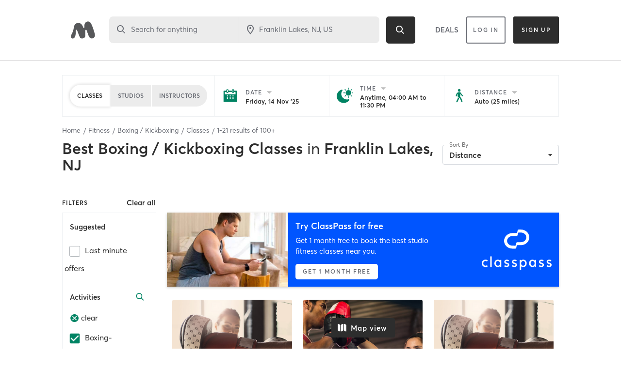

--- FILE ---
content_type: text/html; charset=utf-8
request_url: https://www.google.com/recaptcha/api2/anchor?ar=1&k=6Le95awUAAAAAIXSP9TcpPEng7Y6GdSkt7n46bAR&co=aHR0cHM6Ly93d3cubWluZGJvZHlvbmxpbmUuY29tOjQ0Mw..&hl=en&type=image&v=TkacYOdEJbdB_JjX802TMer9&theme=light&size=invisible&badge=bottomright&anchor-ms=20000&execute-ms=15000&cb=plp1m5y5z44a
body_size: 45874
content:
<!DOCTYPE HTML><html dir="ltr" lang="en"><head><meta http-equiv="Content-Type" content="text/html; charset=UTF-8">
<meta http-equiv="X-UA-Compatible" content="IE=edge">
<title>reCAPTCHA</title>
<style type="text/css">
/* cyrillic-ext */
@font-face {
  font-family: 'Roboto';
  font-style: normal;
  font-weight: 400;
  src: url(//fonts.gstatic.com/s/roboto/v18/KFOmCnqEu92Fr1Mu72xKKTU1Kvnz.woff2) format('woff2');
  unicode-range: U+0460-052F, U+1C80-1C8A, U+20B4, U+2DE0-2DFF, U+A640-A69F, U+FE2E-FE2F;
}
/* cyrillic */
@font-face {
  font-family: 'Roboto';
  font-style: normal;
  font-weight: 400;
  src: url(//fonts.gstatic.com/s/roboto/v18/KFOmCnqEu92Fr1Mu5mxKKTU1Kvnz.woff2) format('woff2');
  unicode-range: U+0301, U+0400-045F, U+0490-0491, U+04B0-04B1, U+2116;
}
/* greek-ext */
@font-face {
  font-family: 'Roboto';
  font-style: normal;
  font-weight: 400;
  src: url(//fonts.gstatic.com/s/roboto/v18/KFOmCnqEu92Fr1Mu7mxKKTU1Kvnz.woff2) format('woff2');
  unicode-range: U+1F00-1FFF;
}
/* greek */
@font-face {
  font-family: 'Roboto';
  font-style: normal;
  font-weight: 400;
  src: url(//fonts.gstatic.com/s/roboto/v18/KFOmCnqEu92Fr1Mu4WxKKTU1Kvnz.woff2) format('woff2');
  unicode-range: U+0370-0377, U+037A-037F, U+0384-038A, U+038C, U+038E-03A1, U+03A3-03FF;
}
/* vietnamese */
@font-face {
  font-family: 'Roboto';
  font-style: normal;
  font-weight: 400;
  src: url(//fonts.gstatic.com/s/roboto/v18/KFOmCnqEu92Fr1Mu7WxKKTU1Kvnz.woff2) format('woff2');
  unicode-range: U+0102-0103, U+0110-0111, U+0128-0129, U+0168-0169, U+01A0-01A1, U+01AF-01B0, U+0300-0301, U+0303-0304, U+0308-0309, U+0323, U+0329, U+1EA0-1EF9, U+20AB;
}
/* latin-ext */
@font-face {
  font-family: 'Roboto';
  font-style: normal;
  font-weight: 400;
  src: url(//fonts.gstatic.com/s/roboto/v18/KFOmCnqEu92Fr1Mu7GxKKTU1Kvnz.woff2) format('woff2');
  unicode-range: U+0100-02BA, U+02BD-02C5, U+02C7-02CC, U+02CE-02D7, U+02DD-02FF, U+0304, U+0308, U+0329, U+1D00-1DBF, U+1E00-1E9F, U+1EF2-1EFF, U+2020, U+20A0-20AB, U+20AD-20C0, U+2113, U+2C60-2C7F, U+A720-A7FF;
}
/* latin */
@font-face {
  font-family: 'Roboto';
  font-style: normal;
  font-weight: 400;
  src: url(//fonts.gstatic.com/s/roboto/v18/KFOmCnqEu92Fr1Mu4mxKKTU1Kg.woff2) format('woff2');
  unicode-range: U+0000-00FF, U+0131, U+0152-0153, U+02BB-02BC, U+02C6, U+02DA, U+02DC, U+0304, U+0308, U+0329, U+2000-206F, U+20AC, U+2122, U+2191, U+2193, U+2212, U+2215, U+FEFF, U+FFFD;
}
/* cyrillic-ext */
@font-face {
  font-family: 'Roboto';
  font-style: normal;
  font-weight: 500;
  src: url(//fonts.gstatic.com/s/roboto/v18/KFOlCnqEu92Fr1MmEU9fCRc4AMP6lbBP.woff2) format('woff2');
  unicode-range: U+0460-052F, U+1C80-1C8A, U+20B4, U+2DE0-2DFF, U+A640-A69F, U+FE2E-FE2F;
}
/* cyrillic */
@font-face {
  font-family: 'Roboto';
  font-style: normal;
  font-weight: 500;
  src: url(//fonts.gstatic.com/s/roboto/v18/KFOlCnqEu92Fr1MmEU9fABc4AMP6lbBP.woff2) format('woff2');
  unicode-range: U+0301, U+0400-045F, U+0490-0491, U+04B0-04B1, U+2116;
}
/* greek-ext */
@font-face {
  font-family: 'Roboto';
  font-style: normal;
  font-weight: 500;
  src: url(//fonts.gstatic.com/s/roboto/v18/KFOlCnqEu92Fr1MmEU9fCBc4AMP6lbBP.woff2) format('woff2');
  unicode-range: U+1F00-1FFF;
}
/* greek */
@font-face {
  font-family: 'Roboto';
  font-style: normal;
  font-weight: 500;
  src: url(//fonts.gstatic.com/s/roboto/v18/KFOlCnqEu92Fr1MmEU9fBxc4AMP6lbBP.woff2) format('woff2');
  unicode-range: U+0370-0377, U+037A-037F, U+0384-038A, U+038C, U+038E-03A1, U+03A3-03FF;
}
/* vietnamese */
@font-face {
  font-family: 'Roboto';
  font-style: normal;
  font-weight: 500;
  src: url(//fonts.gstatic.com/s/roboto/v18/KFOlCnqEu92Fr1MmEU9fCxc4AMP6lbBP.woff2) format('woff2');
  unicode-range: U+0102-0103, U+0110-0111, U+0128-0129, U+0168-0169, U+01A0-01A1, U+01AF-01B0, U+0300-0301, U+0303-0304, U+0308-0309, U+0323, U+0329, U+1EA0-1EF9, U+20AB;
}
/* latin-ext */
@font-face {
  font-family: 'Roboto';
  font-style: normal;
  font-weight: 500;
  src: url(//fonts.gstatic.com/s/roboto/v18/KFOlCnqEu92Fr1MmEU9fChc4AMP6lbBP.woff2) format('woff2');
  unicode-range: U+0100-02BA, U+02BD-02C5, U+02C7-02CC, U+02CE-02D7, U+02DD-02FF, U+0304, U+0308, U+0329, U+1D00-1DBF, U+1E00-1E9F, U+1EF2-1EFF, U+2020, U+20A0-20AB, U+20AD-20C0, U+2113, U+2C60-2C7F, U+A720-A7FF;
}
/* latin */
@font-face {
  font-family: 'Roboto';
  font-style: normal;
  font-weight: 500;
  src: url(//fonts.gstatic.com/s/roboto/v18/KFOlCnqEu92Fr1MmEU9fBBc4AMP6lQ.woff2) format('woff2');
  unicode-range: U+0000-00FF, U+0131, U+0152-0153, U+02BB-02BC, U+02C6, U+02DA, U+02DC, U+0304, U+0308, U+0329, U+2000-206F, U+20AC, U+2122, U+2191, U+2193, U+2212, U+2215, U+FEFF, U+FFFD;
}
/* cyrillic-ext */
@font-face {
  font-family: 'Roboto';
  font-style: normal;
  font-weight: 900;
  src: url(//fonts.gstatic.com/s/roboto/v18/KFOlCnqEu92Fr1MmYUtfCRc4AMP6lbBP.woff2) format('woff2');
  unicode-range: U+0460-052F, U+1C80-1C8A, U+20B4, U+2DE0-2DFF, U+A640-A69F, U+FE2E-FE2F;
}
/* cyrillic */
@font-face {
  font-family: 'Roboto';
  font-style: normal;
  font-weight: 900;
  src: url(//fonts.gstatic.com/s/roboto/v18/KFOlCnqEu92Fr1MmYUtfABc4AMP6lbBP.woff2) format('woff2');
  unicode-range: U+0301, U+0400-045F, U+0490-0491, U+04B0-04B1, U+2116;
}
/* greek-ext */
@font-face {
  font-family: 'Roboto';
  font-style: normal;
  font-weight: 900;
  src: url(//fonts.gstatic.com/s/roboto/v18/KFOlCnqEu92Fr1MmYUtfCBc4AMP6lbBP.woff2) format('woff2');
  unicode-range: U+1F00-1FFF;
}
/* greek */
@font-face {
  font-family: 'Roboto';
  font-style: normal;
  font-weight: 900;
  src: url(//fonts.gstatic.com/s/roboto/v18/KFOlCnqEu92Fr1MmYUtfBxc4AMP6lbBP.woff2) format('woff2');
  unicode-range: U+0370-0377, U+037A-037F, U+0384-038A, U+038C, U+038E-03A1, U+03A3-03FF;
}
/* vietnamese */
@font-face {
  font-family: 'Roboto';
  font-style: normal;
  font-weight: 900;
  src: url(//fonts.gstatic.com/s/roboto/v18/KFOlCnqEu92Fr1MmYUtfCxc4AMP6lbBP.woff2) format('woff2');
  unicode-range: U+0102-0103, U+0110-0111, U+0128-0129, U+0168-0169, U+01A0-01A1, U+01AF-01B0, U+0300-0301, U+0303-0304, U+0308-0309, U+0323, U+0329, U+1EA0-1EF9, U+20AB;
}
/* latin-ext */
@font-face {
  font-family: 'Roboto';
  font-style: normal;
  font-weight: 900;
  src: url(//fonts.gstatic.com/s/roboto/v18/KFOlCnqEu92Fr1MmYUtfChc4AMP6lbBP.woff2) format('woff2');
  unicode-range: U+0100-02BA, U+02BD-02C5, U+02C7-02CC, U+02CE-02D7, U+02DD-02FF, U+0304, U+0308, U+0329, U+1D00-1DBF, U+1E00-1E9F, U+1EF2-1EFF, U+2020, U+20A0-20AB, U+20AD-20C0, U+2113, U+2C60-2C7F, U+A720-A7FF;
}
/* latin */
@font-face {
  font-family: 'Roboto';
  font-style: normal;
  font-weight: 900;
  src: url(//fonts.gstatic.com/s/roboto/v18/KFOlCnqEu92Fr1MmYUtfBBc4AMP6lQ.woff2) format('woff2');
  unicode-range: U+0000-00FF, U+0131, U+0152-0153, U+02BB-02BC, U+02C6, U+02DA, U+02DC, U+0304, U+0308, U+0329, U+2000-206F, U+20AC, U+2122, U+2191, U+2193, U+2212, U+2215, U+FEFF, U+FFFD;
}

</style>
<link rel="stylesheet" type="text/css" href="https://www.gstatic.com/recaptcha/releases/TkacYOdEJbdB_JjX802TMer9/styles__ltr.css">
<script nonce="D68AEzc_7v-zTlWcCSDgmA" type="text/javascript">window['__recaptcha_api'] = 'https://www.google.com/recaptcha/api2/';</script>
<script type="text/javascript" src="https://www.gstatic.com/recaptcha/releases/TkacYOdEJbdB_JjX802TMer9/recaptcha__en.js" nonce="D68AEzc_7v-zTlWcCSDgmA">
      
    </script></head>
<body><div id="rc-anchor-alert" class="rc-anchor-alert"></div>
<input type="hidden" id="recaptcha-token" value="[base64]">
<script type="text/javascript" nonce="D68AEzc_7v-zTlWcCSDgmA">
      recaptcha.anchor.Main.init("[\x22ainput\x22,[\x22bgdata\x22,\x22\x22,\[base64]/[base64]/MjU1Ok4/NToyKSlyZXR1cm4gZmFsc2U7cmV0dXJuKHE9eShtLChtLnBmPUssTj80MDI6MCkpLFYoMCxtLG0uUyksbS51KS5wdXNoKFtxVSxxLE4/[base64]/[base64]/[base64]/[base64]/[base64]/[base64]/[base64]\\u003d\\u003d\x22,\[base64]\x22,\x22esK1wqx6w5PCsX/CpMKRWcKGY8O4wrwfJcODw75DwpbDsMO+bWMFW8K+w5lBXsK9eGjDncOjwrhec8OHw4nCuB7Ctgkwwqs0wqdFX8KYfMKtERXDlW9IacKswqvDkcKBw6PDscK+w4fDjxHCvHjCjsKDwrXCgcKPw5XCpTbDlcK4BcKfZnDDl8OqwqPDkcOtw6/Cj8OSwqMXY8KfwqdnQy4owrQhwq05FcKqwrbDnV/Dn8KIw6LCj8OaH19WwoMWwoXCrMKjwpozCcKwP07DscO3wpvCkMOfwoLCgwnDgwjCt8OOw5LDpMOowr8awqV5BMOPwpcxwrZMS8Onwr4OUMKsw4VZZMKvwqt+w6hJw4/CjArDuRTCo2XCu8OhKcKUw618wqzDvcODI8OcCgEZFcK5bwBpfcOBAsKORsOPM8OCwpPDoX/DhsKGw7/CljLDqAB2ajPCtjsKw7lUw4Inwo3CtTjDtR3DssKHD8OkwpRewr7DvsKCw7fDv2phbsKvMcKfw5rCpsOxBw92KWHCn24AwrfDkHlcw4HCnVTCsGxRw4M/[base64]/[base64]/CqcOBf0R1PxZdK0kiwqbDuGp4YMOcwr45wplvGMKnDsKxAMKjw6DDvsKoOcOrwpfCt8KUw74ew7gtw7Q4RMK5fjNdwrjDkMOGwpXCn8OYwovDgHPCvX/DusObwqFIwqvCu8KDQMKbwpZnXcO/w4DCohMeAMK8wqoRw58fwpfDgsKbwr9uGcKLTsK2wqXDvTvCmknDv2Rweg88F0LCoMKMEMOUP3pAEHTDlCNaHj0Rw5opY1nDmDoOLg3CuDF7wr9gwppwMcOIf8OawqvDmcOpScKEw4cjGiAdecKfwrLDsMOywqhMw4k/w5zDiMK5W8OqwqMSVcKowqgRw63CqsOhw4NcDMKrEcOjd8OZw5xBw7pVw4FFw6TChhELw6fCrcKDw69VFcK4MC/CpsK4Ty/Cr0rDjcOtwrzDljUhw6TCpcOFQsO9WsOEwoInf2N3w47DtsOrwpYca1fDgsK1wqnChWgVw7vCsMOWfmnDn8OmITXCscO9GhfCl3w1woPCmH/Dr3pQw4xLQ8KvB2tBwrfCvMKfw4DDjsKcw4HDumMVK8Kiw5XChsKrDHxMw67DnjFmw6/DoGd2w4LDksOAAknDuGzDjsKEOW9sw6DCi8OBw4AwwpnDgcOcwo9Lw7TCrcKHNEl3Rzp8EMK6w43Dq20aw6sMAGfDlMOdT8ORM8OBeClnwqnDpxoawp/CtjDDlcOIw5gfWcOLwrxSdMK+SsK/w6YawpzDusKWbFPCvsK3w4XDocOqwqjCk8KvdwY2w70PfXPDn8KYwoDCqsOdw5nCmsOGwqLCsxbDqVVgwqPDvMKHMy5TTCTDlAcvwq7CqMK6wrPDgm/CkcKew6ZUw6TDl8KAw59PV8OqwqbCoSTDgW7DoHFSSz3CtEMzaxh+wphjfcKyYxcxSD3DoMO3w6lLw4lxw7rDhyLDq0jDosKFworCvcK8woIYA8OseMOYB25/[base64]/DulRsJ8KUwpnDp8OxwpRFw7tNwpjDgcKLwr/CgcOdIcOOw5fDtsO/w61ZYBDDjcO1w7/CkMKBdnrCpsKAwpPDksOQfhfDjQV/w7V7EMO/wrLCgHsYw747V8K/[base64]/CjhfClMK3wofCqsO7UcOGShfCjQFZw5/Dum3DgsOcw6w3woXDl8KsFDzDnSw0wpLDnyhObjPDh8OAwr8uw6jDtjBaKsKxw7RIwp7DssKaw4nDnlMrw63CgsKQwqxRwrp0P8OIw5rCgcKfEcOiP8KJwqbCjsKYw711w4vCu8K/w71KP8KobcO3A8OXw5TCqmTCp8O9AQ7DtwDClXwfwqbCksKCMMOVwqAVwr0ZCnMTwpY2K8KSw6ICE1EFwqcgwoHDtU7CsMK7NGpGw5/Dszp3eMOlwq/DqMKFwqnCumXDncKpQzAYwrDDnXYgCsO3woAfwpTCvMOww6Vtw4hhw4PCg2FlVx/[base64]/cGRDCMK/M8OXwojDvDbChcKGwpJ8wonDmnfDsMO+ccO0KcOyBVlEK0YGw4M0aCLCk8KxSTYTw4vDqVxGRsOrXxXDiBfDsWYuJsOPZRzDnMKMwrrCl2gLw4nDv1d0OcOMd0YvaAHDvcKGw6IRID3DnMOwwoLCnMKlw7oQwoDDpsOcw5LDrlPDtcKRw5bDuWnCs8Oxw4rDlcOmMH/[base64]/YSDDmDLDpgvChVnCocKpDsODdyHDi8OFQcKvwqt6LCfDg0HDg0fCqwJAwo/CsysUwrbCp8Kawp9BwqV9NmHDhcK8wqAIEFgpaMKFwpXDkMKPJsOOBMKKwp4hFMOWw43Ds8KwPRRvw4PCqSBJak1Sw7/Dm8OlScOyMzHCt1d6wqhVIwnCi8Knw44NXR5bBsOGwpYSPMKhP8Kcw5tGw6FDIRvCnVR+wqDCksKvLU4Gw6Ilwo0RVcKZw5/CtnPDlcOiUcO+wojCgghtaj/DtcOowrjChUfDj2UawohMJUPCq8OtwrNtbcOeL8OkAGBpw53Dtgcxw6pPb1fDjMODHTd8wrVMw7XCj8OXw5MgwpHCrMOEFcK5w4YSMg1zEgtlbsOCJsOEwoQFwp0pw7RKRMOiYSkxMzsWw5DDrzbDtsK+Vg4IT0IVw5/[base64]/[base64]/CksKZw53Cu3B4wqvChcOPCF8nbMKCeyLDlRzDliDCnsKEDcOtwoLDi8KhSBHDvsO6w4QnKcOIw5bDqFTDqcKaD3TCiGHCsCnCqXTDmcOiwqtbwrfCh2nCqUE/w6kJw4BwO8K3f8OAw6hSw7xWwrTCt3nDo3ZRw4fCqCfCiHTDqTVGwrDDv8K5w6B3cQfCuz7DusOBw4ARw77Dk8Kxw5fCtWjCr8OUwrjDhsOzw5QqDgTDsCHCuxsKJlPCv2YPw7sHw6HClVHCvELClcKQwoDCsiI2w4nCjsKwwo4PW8O9wqxtIk/DhXE+asK7w4sjw6zCgsO7wpzDpMOIOgLDlsKnw6fCgk3DvsK7BsKVwpvCtsKcwqfDtBYXJsOnXnF1w7xtwrd3wo4dw7NBw6rDmF8AF8OYwpVyw4cCJGkSw43DoD7Di8KawpjDoxDDlsOtw6XDn8OKZ2hKJGhqMkcrYMOawpfDuMKvw6lMDgMRBcKswqc/THHDi0tYQEPDuT0ILX4WwqvDmcKxEQt+w4dSw7tAw6XDlgDDq8K+Dj7Cn8K1w4hbw5NGwogNw7/CgwpkMsKfQcKqwqpAw70XLsO3YigiDHvCtBLCt8Ozwp/DuyBQw4jCjCDDrcK8GRbCksOyEMOow5gkA1zCgiIPRVLDksKmTcOowqgRwr9SCSlaw53Cn8KgHsKkwowCw5bCmsKAesK9Zhhxw7ERfsK4wr3Cp0rCrMOjZ8OtXXjDn19QNcOGwr9Zw7vDv8OiBUxeBV1ewoJUwp8ANcKTw60zwoXCl0F0wqHCsm5kw4vCpjRaDcOBw5/DisKLw4/[base64]/Dn8KzMkdSIcKow40ww4PDlWTCljBow7vCh8OZwrJ+H8KFAXjDlcOdacObUT7CigfDi8KreX12W2nCgsOCZ2PDgcO/wqzDkFHCthPDg8OAwoVUD2IHNsOvLGFiw7x7w4xLdsOPw6ZaZGvDm8Ojw7DDrsOYX8OjwodDfArCjU3Cu8KSTcK2w5rDo8K4w6zDvMOrw6jCgihhw4lfcG/CiERxdHLDsjHCsMK/w5/Dm24NwpRrw54Gw4Y+ScKWF8OsHT/DqsOsw65kAiVfasKcIz8vR8KxwodPcsO3JsOfb8KJdRnDmG9zN8K1w7ZJwpjDjcK3wqvDncKVYiAkwpgdP8OzwpvDssKQNcKCE8KIw79Gw4hFwp/Cpm3CocKtGGcYb1rDmmTCl04jan4jAnjDlxLDkFPDisOrRwkdL8K2wqnDoA/Dtx/DoMKLwrPCvMODw45aw5FyGUXDu0PCugfDsQ7DkirChcODGMKBVMKVw7zDj2YtEUXChcKJwo1OwrsGdH3CvUEdLS8Qw6NLQkAZw5Qwwr/Dq8O5wrgBQMKlwqgeBVpyUGzDnsK6bsOBVMOrdjVJwo0FDMKDTjpLw6IQwpVDwrHDhsOywqUAVlnDusKAw4LDuDl+LAhafMKKPULDn8KDwoB4f8KJdWMIFcOgd8OHwqQ4HkwPV8OubFnDnivCgMKMwp3Cr8OVesK8wpYvw7fDosKmLC/Ct8KLKsOnRGRrV8O/AHzCrhgFw5rDoC/[base64]/[base64]/YsKLw64NTxbCnSTCgkFAw6k/BHLDh8KEXsKawqtqYcKWVcOhLm7Ct8OTaMKow73Ci8KrGUFNwphJwoLDmVJnwrrDkDdVwqvCocK7Ln9sfBwGTsOtHWvCjAY9ZAxoPzHDiQzCvcOFN1cLw7hbI8OJHMKyXsOQwoxqwqTDgVFHHFrCuhUFCTtXwqBObCzCmcOdF2LClnFuwqEJARY/[base64]/axrCrMOkwqHCjsOnw57CqX8/YMK/wpIZLSnCrcKVw4VbLTxyw7XCu8ObScOow4V3N1vCncKkw7ozw5BQE8KJw7fDgMKDwqfCsMO6PSDDpWdNNEzDhEsNEzQfe8Oyw6o/aMKhScKfFcOqw64ucsK2wrsaHcKcV8KhcUssw5HCpMKMbcO/W2UfX8KzRsO7wpjCtTMvYDNHw5FwwojCkcK4w6c9HMOjR8Oqw5Y9woPCm8OwwqEjccKTdsKcB1jCoMO2w7Q4w5ogMkh2PcKPwpoGwoEtwrcTX8KXwrsQwr9+N8KuAcOqw4QfwqfCii/CrMKIw4/DhMOTHFAdXcOyOSfCtcOpw71VwpPDl8OrUsKxw53CkcONwqt6dMKpw4h/GwfDhmoOYMKYwpTDq8OBw5tsVULDoz7Dt8OuUUnDmw1WW8OPDFzDgMKec8KNAsO7woRrE8OSw5nCrsOxwqXDjCMcNjfDslg1w7AywoccWMKiw6DCssKSw6pjw7nChStew4/CqcO9w6nDvFQWw5cCwrcNRsKuw6PCogjCsXHCvcO3QcKsw4rDk8KLK8OBw7DCpMO6wpNhw6cLWBHDqcOYD3tow5XDi8KUwp/CscKpw5oLwr/DpMKAw6I0w6TCtsKzw6PCvcOtUBA9RzfDr8OiB8KOUD/DrA8PJQTDtStDwoDCgg3CisKVw4EPw79GY3h0IMKAw4B1XAdIwrTDuzY9w5jCnsOObDArwrw6w5PDv8OPPcOiw7DDsUwJw5/CgMOADHDClcK3w7HDoj9bJVhvw699CMOOZSHCuz7Ct8KLBsK/KcOJwo7DsAnClMOYZMKXwqnDhMOcAsOOwopxw5bDggtDUMKWwrd1EgPCkUfDr8KpwoTDocO5w7ZKw7jCuWZ6GsOiw5VZwoJFw5Z1w6nCj8KALsKWwrXDk8K+W0oPSQjDlx5QTcKiw7oLUU0jf0rDgEbDtMKNw5oHPcK5w5o+fcOCw7LDnMKcRcKGwp1GwqVAwp3Ch0/CoivDsMOoD8KmcsK3wqrComYaTUozwpfCpMO1RcO1wo4iKcK7XQDChcKYw6nCpRvCncKKw5DCpsKJPMOFbDZ3T8KPMw8kwqVywoTDljhTwoBIw44Bbn3DrsKiw5BkDcKDwrDDoDh3W8O9w7TDjFPCiigzw7MtwpI2LsKTSG4dwonDsMKaKXsNw4kMw6/Cs2lkw5fDoy0ITVLCvQoDTsKPw7bDokRNNMOQXmQELsK6bRUTwoHChcKVA2bCmcO2wozChz4Ywp3Cv8Olw5YLwq/[base64]/w7I/woNSw44AwrzDgQHDqnTCsShiw6bCq8KWw5vDuUDDt8Knw53DhQzCiDrCk3rDh8ONdxXDhhjDrsKzw4zCk8KqbcKzb8KAU8ObG8OowpfCt8KNw4/ChEsOLzRcaWBUKMKPLcOLw4/Dh8OGwqx6wqvDnUw5BsKRTA8ULcOtaGRww7w9wpMpF8KSWsOvV8KRVsOtRMO8w78sJXfCqMOowqw5X8KVw5BJw7nCnyLCocOvw4LDjsO2wo/[base64]/[base64]/[base64]/Kmccw5dowr1sw4hUwoFNO0zCkjLDvT3Ch1NzVMOSC3wDwpQhw5nDpW/Ci8OuwqI7bsKHFH/DhV3CicOFZmzCrjzDqDUaGsO3WHt7X2jDtcKGw6McwrxsX8O0w7nDhWzDhMO6wps3woXCqCXDsFMdMQnCjFRNYcK4NMKkLsOLc8OqPcOsS3jDmsKoFMOew6TDuMKgDcKWw79uJnPCmHHDlC7Cv8OHw7V0K0/Cmi/CkVZtwrd2w4dfwq1xQnd2wpkPLsKRw7V8wq4jREPDjMKfw7nDpcKgwpIMbl/DgxoMM8OWaMOPw481wpjCpsO0JcO/w7bCtnDDvzPDv1DCkFbCs8KECkXCnic2DifCq8Oxwr/[base64]/[base64]/[base64]/AFcFw4Bqw57DhMObOsKSbMO3SA7DvcKLOhDDo8KVfVE4I8Knw7LCvB/CkEkXB8OSMU/CtcOtY2ANP8OCw6jDp8OwCWNfwpfDhRvDl8K4wpvCr8O4w4Eawq/CuQV6w5FTwoFmw74zbHbDtcKawrtvwrR1BGcqw48AZ8KWw57CjhIcPMKQUcOKKMOlw7rDj8OvWsKkaMK8wpXDuHzDjnfCgxPCisOiwr3ChcKzHEvDkFw9e8OHwo/DnWBbXlpfZToXasO+woYOciAWWWtiwoJtw5pJwpYqF8KOw5VoBcOYwpR4w4HDosOCRXELNzTCngt/[base64]/[base64]/d8OGRMOYw7PDhMKlQMKgUMKswrbDoBXDoiPCg1xXNQPCvcORwpHDvijCqsObwqpkw7fCi2Itw4bCvitufsKnU0fDr1rDvQjDuAHDhMKLw5kiY8KrX8OAOcO2IcKBwq/CjcKMw45qw5x+w6ciDj7DjXTDmMOUeMOEw6BXw4nDjWPCkMOORl9qZ8OWb8OvPU7CtMKcBRw9acKmwqBoT2nDrFoUwo8ea8OtI2wiwpzDohXDjcKjwoQyEsOUwqDCkXcRw6F/UcOlPgPCkEbDqUQKcx/DrcO1w5XDqRQuT2AWGMKpwrQ0wrVEw6TDhUQoASfCsgTDusKyFCzDpMOBwpMGw7Y/wqYewoZ6XsK3d2BNL8OAw7XDrHkXwrvDpsOrwplEYMKNAMOnw7oJwr/[base64]/TFnClMKqfHwyCcK9ZGQ0wooPGnjCqcKCwqsDQ8OUwpkfwqPDqcK0wpY/wqLDtA7CtcOfw6APw4jDtMOPwooZwrB8AsK6Z8OEDz4EwpXDh8OPw4LDrnjDvBYOwoLDtmpnFsOWIR09w50ww4JnMQLDt0lFw6xEw6DCr8KQwpzCvFJpOcKSw7bCo8KaNMOdM8Osw7ErwrjCvsOvecOgS8OUQMKhWD/[base64]/C8OvK8KPL8ONwqPDjsKTbMOZw77ChMO/ZsOrw6nChMKvIjbDoXHDuWXDpxVieiUQwo/DsQvCgMOUw4fDqsOWw7NnCsOTwqRtNDZbwr8tw5lRwonDtFsMw5XDixQOGcO6wpHCr8OFaFzCkMO3JcOHAMKlFxYjMWLCrcKzXMOYwodfw5bCuQAKwpQgw5LCnsKuVGJJWhQEwrnDgCTCuWPCqWTDg8OfBcKew4zDqDDDusKoXR7DvUpvw4QfYMK/wq/DscOfDsOEwoPDv8K6DEHCqDrCshfCgijDiwM9woMnQ8OtHsK8wpAuZsK8wrjCp8Klw5QKBU3CvMO/I0wDC8OwesOFeD3CmE/CqsObw7cbFWDCngdCwpgFM8OLUVl7wpHDv8OObcKPworCkxl/McKzUFktccK9fh/[base64]/CvgwQwp49wp9AE8Kxw43DtMKSw5MZw6QicQsCDWjClsK3LzDDjsOjecK6aTfCp8K/wpXDscOyG8OjwoUIZQwOwrfDhMOfX3XCj8OKw4XCq8Ocwq4QPcKuYUEnC1l2SMOiLcKUZcO2SSDCjTvDkMO6w4VsVifDlcOnwpHDoXxxc8OBwrV2w5BLw681wqjCiCoAH2bDsmjDncKbSsOSw50rwrnDpsOYw4/Dl8OtFVVSaEnDjWATwpvDihUGGsKmAsKrw6/[base64]/wqHCjMKsdi3DkcKDwoXCkjnClXQBw7bDrgkPwp1iYTXCq8K3wrbDgW/CpWXCmcK2wqFFw6VQw4o4wqMcwr/DpS84JMOOccOzw4zCszx9w4Z9wp0DAMK8wrrCijrDhcOAKcOxV8ORw4bDmkfCsw5Sw4zDh8OYw4kZw7xMw5vCh8O7VSrDg2ZSGW/ClDvChw/CrW95LgPChsKoKg5+w5PCrGvDn8O7BsKaE29QXcOPQsKaw5PDoEzCi8KFSMO6w77CpcK/[base64]/DgTPCjsKcwr58ISoiw7p3AsKfaWNewoYqK8Owwq3CjGVNC8KsfcKvUMKjHMOXGg7DkALCl8Kbe8K6KWxow4EjLyLDusO3woEfSMKEHMKDw5LDoi3DtQjDuCJ5CMOeHMKuwpnDoFzDhCJnWxnDgFgZwrpOw6lNw4PCgkvDssOhAT/DvsORwoJaPMKlwqbDpkrCkMKLwqchw5tGVMKOAsKBNMO5SMKfJsOTSFLCumjCi8OWw6HDhwTDtj9gw7ZUF37DncOyw7jDkcKgMVPChBPDqsKQw4rDu2t3e8K6wrxXw77Do3/Dm8Kbw7xJwrcTVD3DuiIiVTvDg8O/TsOKCcKNwrDDiy8of8OYwpwCw47ChlpgVsO6wrZjwq3DnsK/w5pBwqE2BBNDw6ohMBHCm8KHw5AIwq3CvkYVwr8dTQVNXljCgk9iwrjDmMKXZsKeA8OQXB/ChsKGw6fDssKGwqpDwoEYZS3CphzDrzhmwpfDt348D0jDrEZ/c0E2wozDvcKdw6pRw7rDksOoBMOyM8KSBcKCGWBYw5nDnxbCvD/DuB/ComrDv8KkLMOqbXMbIVJMHsO2w6Ztw6lqf8KJwq3DuGwAHQUvwqDDiEINJynCnzRmwozCuQdZFsKka8OuwqzDiG0Ww5kcw6TDgcKhw53Cu2FLwpJbw6lRwqXDuAdXw6UnHnESwohvCsOrwqLDg2U/w50gHsO9wofCqcOHwq3CgTt3EV1UShvCmsOgID3Dl0JsO8O9eMOfw49owoPDj8O/NW1aa8K4YcOydcOnw6U8wpHDnMK7JcKvCMOtw45jXyJKw4gmwr1zZDgRFVvCg8KIUmTChMKQwpLCtQfDmMKlwr3DtxIfXhwuw5LCrcOuEEQHw7FcAhssGT3Cjg0/wpTDtsO3EHIURmgXwrrChQvCoD7CrcKBwpfDlBFTwp9Aw4IDa8ODw7bDgTlJwrEoQklsw4ZsAcOMIynDiy8Vw5U3w5LCvlVANz9WwrorF8KAFyIAN8OMYsOuCzZuwr7DmcK3wrcrEVHCkxHCg2TDl0tOMB/ChyDCrsKdf8Olw6suFz43wpRnMwbCoAlFUxkfDi9jJC80wrFaw6h1w5QdNMKzCsOvfkbCqgoKbSvCscKpwojDksOIwpEgdcO0OH/Cv2bDhHdQwoEKd8OZeBZBw5krwpzDssOBwqZVVk47w74LQHzDisKdWTYJUHNiUmZnVixdwrtvwobCgCMfw6o8w6c0wq0sw7gwwocYwqAsw4HDgCbChgVqw7zDg05DAEMSGH5gwqtzOhRRDkLDn8O1w5/[base64]/KzPCnsOKw6fCgSzDncK9M8O7w7TDg8Oww6XDhsKLw7jDgDgxJEQgL8KqaSTDjnLCih8se0YzdMOXw5jDisKHQsOrwqtsJsKzI8KOwpoFwokUbsKnw70rwovCilYKVGdewp3Ck3LDtcKAKm/[base64]/DrMKTwqXCosKVZ8K1O8OrKsOWSMKAMsKpw53DksOvTsOcT29wwp/ClsKARcK2YcOEGznDrjbCl8OewrjDt8K0Jipfw4zDsMO/wqkkw4zCg8Obw5fDj8KdIQ7DiEvCuTbCpALCrcKsE2nDk3VaBMObw5g0CsOHXcKgw7Qcw5fCl2DDlQUyw5vCgsOZw5Mxc8KeAhkiCMONHmTCnjLCnsOSdX8LTsKBAhMEwrtBTELDnHc2H2rCscOgwocobFLCiXrCh3TDpAglw49pw5/DhsKswojCrcKjw5PDnFbCjcKCKFLCusKrf8Okwqw9NsOXTcOYw6Bxw7QtFETDgk7Djgl6ZsKMB0bDmBLDv0RZXiBLw44yw6NLwpsZw53Do2jDlsKLw4Ygf8KJKBjCiBRWw7zDhsKHRl99MsO3EcOHUjDCqsKKFQ9ww5k8ZMKcRMKCAXlSH8Omw43Dl3lxwrIswqXCql/[base64]/CpMKuScOKA8KyZcOXTMKiM8OCwpVswr9qCx/[base64]/Dq0vDsl0Aw48qAsOBAsOMwqLDiGbDvzzDjmXDnAlXW34rwrxFwrXCsRxtRsOpPMKEw41BRh00wpwjKVDDtSfDlMOtw4TDssOKwrM8wo9tw7ELfsOdw7cqwqPDssKlw7Iow6nDv8K7WMOkNcONGMOsDBsOwp4/w7lXE8OYw5ggUyPDrMKxO8OUTVXCi8KmwrTDpiDClcKYw58JwogYwr4zw77Ckwg1BsKNd1g4IsK6w7gwMQcdwrvCpxfClH9hwqHDmm/DnQ7CpGt1wqckw6bDl3xKJVrDoTDDg8Krw688w6QwH8Opw6jDpybCosOgwr92worCkcO9w7fDg33DisKHwqIDR8OOMTTCi8OjwppgRmYuwpoFcsKswovCiHTCtsOLw7vCvEvDpsO6eQ/Cs3LCmWLClwgxZcK3RsKwZMOVXcKYw5Y2ccK2TxJ7woROYMK2w5vDiRxcHGZMQVo5wpfCpMKyw6VsecOnI0w5chwhJsKzJWVwAxd4JhJ5wos2e8OXw6dwwqbCs8OVwo99YAJ9EsKPw4pZw7nDs8OkYcOfWMOTw73CocKxB1AswrfCucK0JcK6c8Ksw6/DhcOMw4wrFFAQXcKveU5LYml2w5PDrcK9WBUxFG5IIsKGwqROw6lkwoI+wrsnw7LCt1sECMOIw6pcdsOUwr3DvSEuw67DiHDDq8KsanXCs8OkFDkQw7J7w6pyw4wYQsKzfMOZNl/Ct8OHS8KoWCA1csOywqQZwp9ddcOIZHpzwr3Ct3UKLcOjMHPDvhHDvMKlw5XDg35PSMOKGcOnCCvDnsOqGT3CusKBezfCgcOXZTvDkcK6CS7CgC/[base64]/DhSlTDmbCk8OrT8Olw6zCgQhxwoVfwoMwwrHCug47wqnDoMK6w4h/wpnCscKzw7AKdcOBwobDoRpDbMKjF8OqDxg0wqZdTzfDgMK5YcOOw7oWb8KuQHnDlxPDtcK5wo/Cl8OgwrhsAsKjX8K4w5PDmcKdw6pFw7DDpRjDtsO8wqE0bhxNJyM/wojCrsKfTsOBQ8KNYTLCmn7CkcKIw70TwqQGFMKtUht6w4fCvMKrRX55dCTCqMK0FmPDgEVPeMO2KsKNZg0bwq/Dp8O6wprCvRwDXMONw6/CgcKdw5ALw7RMw6l2wqPDo8O0XMOuFMOQw7FSwqooBsKXB0otw7DClxIYw6LCgSMbwr/DpnvCsm4iw5LCgMO/wrtXGTfDusOKw7wZL8OAA8KDw4UPO8OhBEggVmDDpsKSAcOzOsOzaBZZUcOSI8KZQGg8MyjCt8OXw5tlYsOUQFU1Lkddw5nCgMKwfmTDmy7DlS/DriXCusKfwqgTNsOLwr3CrTHCkcONSgzCrQ4lDwVNaMO5YcKsamfDrilCwqgJJTrCuMKpwojCl8K/OSMbwoTCrVFXEC/CpsKZwpjCkcOow7jCgsKzw4/Dl8OawqFwZjLClcKpNyYSMcK5wpMbwqfChcKKw4/[base64]/DvGfDnk8/woDDp8Ohw5jCo8OUL8Ozw5HDrsO7wpMvQ8K2V2pyw4nCjcKXwqjCmkNUHhMXDcOqHmDCkcKUEwrDu8KPw4XDkcKUw5fCq8O+acO+w7/Ds8O4YsK1dcOTw5ECNEfCqktkQsKdw4rDqcKYSMOCZMOaw6IHP0TChTjDrTISHlIsUSRzYlsTwrVEw6ZOwqnDl8KyP8Kvw77Dh3JUHn0BVcK7SQLDmsOww7LDqsKZKl/CoMOFc2DDjsK3XW/DmwM3w5nCo04WwozDmQxCOjPDjcOfelQaMzZRwpDDqWNRBDY0wpBMNMO+wrQwVcKLwqciw5grfMONw5HDoHgaw4TDrGjCp8Kzem/CpMOkfsOEesOAwrXDu8KLdW0Cw6rCnRMuOcOUwoAVZ2bDlAxBw6l3EVpJw5LDkmN9woPDocOQDMKfwobCpnfDuHAawoPDhSpELj5BMgLDunhEVMOibjvCi8Kjw5ZqPyRCw6lawrgUAgjCmsK/D2hTKm8DwpLCgcOxFHfCjHzCp1UGV8KVC8KVwphqwrnCq8Ocw4HCgMKCw64eJMKewotmJcKFw43CiUzCicOQwrPCl1N8w6PCj2TCrTXCu8O+VAvDj2Ztw4HChys8w63DmMKNw6XDmRDCpsKMw6dDwpLDmAvCqMKnBxMQwoHDgC/DusKIUMKlXMOBOTrCpFdUVsKaQsOqHE3CjcOBw41LA33DtFweRMKbw5/Dm8KZHcK7GcOJG8KLw4HCoWLDrxTDv8KOdsKCwo1nwq3DnB58a3PDoAzDol9QVws5wq3DnkDCiMO1LyXCuMKAfcOffMK+dH/Cl8Ogw6fDrMOsBWHCkmbDvjIxw63CpMKlw6TCtsKHwqRsSQ7ClsKWwpZZbsOsw6PDpCXDm8OMwp/DpFl2SMO2wo4LD8Khwq3Co3tyEHzDs1Jiw6PDlsOKw5kBem/CnBdzwqTDoV0de1nCvFc0EMKzwps4B8KcXXdDwo7DsMKAw4XDr8Oew6DDrVbDn8Oewp7CvkzDj8OHw4zCg8K1w59DFjzDo8Kdw7/DkcKbFBAgDGnDkcOGw7EJf8O2d8O1w7dSYcKOw5x5wrrClMO5w4nDocKXwpTChmbDtCLCrlXDmcO7VMKnccOtd8O1wrbDnMOLHSHCqFtKwoskwo9Ew7fCnMKGwqxSwrDCt3NvcXk/wqYxw4zDqijCuVwjw6XCvwtCNFzDkVVHwqrCsijDosOqTz5HHMOgw4/CjsK8w7sDO8KFw7LDiAPCsT7DgUE5w6QzSFI/w6M1wq4Cw4EyFMK3Y2HDjMOEeD7DjW7CsDLDvsK+ajUyw77CkcOVVj/DusK7QsKJwrcFc8OGwrwaR3t2Bw4Bwq3CmMOreMO7w6/Dk8OhZMOmw61TJcOKDUzCgVzDsWrCocKfwpzCnDorwotASsKhMcKhSsKfH8OYVhbDg8KKwoAQE03DtB9Owq7DkzZiwqpDXEETw7YTw4Mbw6vCgsKTP8KhaBFUwqgBKsO5wrDChMORNmDCtEhNw515w7/[base64]/w4DClsOxw6U0wojDjcKVGcOPw7Vyw5dOVCYbJBwwwrTCq8K5KB7DlcKXUcK3KcKCCnLCuMO0w4LDqm5sei3DlsKxacOSwpR5ezHDrnRYwp/DogbCr3/DlsOxTMONTQHDoj3CoDbCkcOCw4nCt8OSwoHDpHsKwo/DoMK5O8OEw4FcdcKQWsKOw4kEK8KCwr5iWcKGw7jCrS8tAhrCv8K0VzZRw6tUw5/ChMOhLsKWwqAEwrbCn8OCEkAGDcKpGsOmwoDClH3Cp8KKw6zCp8OwJcKEwr/DmsK1DzbCosK5DcOswooDViUGGcOxw79dIsO8wqPChTXDrsKMSVfDpC3Di8OPUsK8w5XCv8Kcw5McwpI2w7Yrw4dQwpDDiEtEw5vCm8OZY0sOw5stwqVaw5c7w6MPHcOgwprCuidCOsKPPcKRw6HCk8KQJSfCv0zCisOuA8OcWnLCuMK4w4/DicOdRlrDkEIawqFow6bCsGB4wogaVAfDsMKhDMOTworCkmcywqcgI2DCiTXCoVwuFMOFBwTDuCjDjEHDt8KgcMKnal/DqsOKHHhWdcKTfmvCqsKaQMOVY8O6wqNjaRrClsKMAcOJMsOywqrDqMOSwrjDn0XConYGEcO8ZWHDmMKiwogEwpfDsMK/wqbCvAgsw4YQw7jCu0rDngVjFzFhHMORw4LCisOLJsKBIMOUF8OSYS5UAgJTPcOuwr5FcnvDmMKOwr3CkEMJw5HCt1lCIsK+bwDDl8KDw7fDn8OiUhhSEcKALXzCtxAtw43CnsKRM8O1w5LDrR7CmxHDo2LDtwHCrcOPw7bDusKhwp8uwq7DlhHDsMK7Il1qw7wfwq/CosOgwrvCocO2wph8w53DnsKhM0DCk2XCik9WCsO1esO4EWVeHSnDlXkbw481worDmUQLwoMTw4Z5IjXDj8KuwqPDu8OyTcOuN8O6b0PDhFHCm1XCgsKQMHbCv8K/[base64]/DusKkY8OdBsOEZRXDpcO2w5DCisKOw4HDpsK3clHDjRtkw4UscsKvZcOUdC/CniwaUDQxwpjDjmERTgVJRMKLBcKqwqobwpRrbcKCem7Ds1TCusOAfxLDu0g7CsKEwoXCnnXDusK9w71GWRnCkcKywoXDrUUew7nDtW7Do8Onw4/CkwfDmlbCgcKhw5FwIcO6HcK0w4NXRFHChnAoasOrwpktwrjDkWTDu03DrcO3wqHDk1DCl8O8wp/DsMKlFCV9VMK+w4nCvcOAdT3DvSjCg8OKUlzChsOiCcO4wp7CtGTDosO1w6vDoQd+w4Ffw4bCj8O/wpHDsWtJWyfDlkLCu8KVAsKPGClQPE4aVsKow41/w6rCoTshw6tVwoZjEEpnw5QsGlXCnDjChjw4wpwIw6XCosKaJsKmHVRHwqDCu8OrQARYw75Rw4VKVCvCrMOqw5sQYsO+wobDiRljFMOfwpTDlWhdwoRCMcOYQl/Cim/Cl8OcwoQAw7rCrMKcw7jDo8K4Ii3DhsKUwqtKL8ODw4nChF4DwpFLEDg5w49GwqjDosKoNhEOwpV2wrLDssODRcOaw5J5wpAxAsKSwr0jwr/[base64]/DrMOFST5PwqMowoA+w5vDhAsEwrY7wpPDuMO9VcKvw5jCqlnCgsKrJy4He8KWw5nCsXkcOD7DmmfDkD5zwozDlsK9WRXDsDprD8Kwwo7Ds0zCmcO6wqJNwplpA2gLO0d+w5XDmMKJwpwFMGjDpFvDssOxw7HDjQPDtMOtLhrDq8OsGMK6SsKsw73CrAbCusKbw6vCsB/DmcO7w5TDssKdw5pJw7IBSMOYZg7DnMK2wrDCgTvCvsOtwqHDni8YesODw43DkU3Cj0PCk8KWHWzDjyLCvMOvUVvCvFIedcK4wrTDqxYbLRLCi8Kkw70YFHENwoXDszPClFk1LmRqwovChzQ+TEoeLSLCkXVxw6bDqH/CsTzCjMK+wqvDiioTw7VuMsOxw4zDmMKLwozDh149w7dew4jDuMK3N1UowqnDmMOlwprCsSLCj8KFIQhNwrJ+SlA4w6vDmjc6w4Zaw44mccK+b3Rgwq1ICcOXw7pNCsKPwoLDt8O8woIQw5LCocKWRcKWw7rDnMOWIcOuHMKXw5Y4wqbDgntlK0/CljAFA17DssKXwpbDlsO9wqXChsOPwqLCmVFsw5vDmMKMw7fDmjtMIcO6fjYgcRDDrRbDnmbCgcK9WMO7Tgc2NsOaw4t/VcKXFcOHwps8PMK5wrnDhcKmwoYga1YET3wGwrfDqQoZM8KmJUjDhsOHXnPDpC/CncOewqsKw5HDtMOIwpcvZsKCw5knwpHChmXCqMOCwrcVYcODaDPDgMOtZDBKwrthHWjCjMK3w6vDicKWwoJTdsK4EQ4Hw4A/wo1Ew5nDgmIqLsOyw7zCp8ORwqLDi8OIwofDkRxPwrrCr8KFwqlLJcKlw5Jkw57DrHzCu8Knwo/CqWAJw5prwpzCkT7CnsKzwr5cUMOGwp/Dn8OLeS/CiAMFwpLCgWkZV8Onwow+ZEvDiMKDfk/CtcOkeMOKFcOuNsKrJWjCg8KhwpjCt8KWw7fCoWppwr97wpdtw4IMU8KMwrIqKEXClcOAeEHCkgEtATwlQCjCpcKGw4nCksOQw6jCt37DnkhTHSHDm1VlL8OIw4jDqMOdw43Dv8OuV8KtR3PDrMOgw4gfw6A6FsO7cMOWEsO/[base64]/w6/DhsKXRcK7w5nDnsOKwqLDv8OywrHDi8K2wqPCqTTDj3bDscK4w5x5ZsOawpkqGFTDuCQkZT7DlMOAcsKUZsOuw5LCkGtcIsK/N3PDjMKyR8OKwqxowp5nwp15O8K0wqJ6X8O8fTljwqJVw53DnTHDlkAsJHrCn33DqApOw6xNwrjCiXZJw5/DrsKOwpgOBnPDsW3DpcOOLHrDmsOtw7UAP8Ocwp7Dhz4nwq8jwrrCicO7w4MDw417H1bClz1+w455wofDj8OaBDzDn0YzA2rCpMOAwogqw5/[base64]/DoEEIHA3DsMKpw63DqcKowoM2DQPDghfCq0cae3howoISOsOsw7fDl8KbwrnCmcOqw7XCkMK+KcK6w6gLIMKJeRU+a3/Co8KPw7gEwp5Cwokeb8OiwqbDpw0Cwo4reFNxwptVwp5WMcOaXsOQw47CtsOlw5ldw5nCpsOQwpjDsMKdbhDDpCXDlhQ+fBgsHlvCncOrf8KSWsK4CcOEE8O8YsO/M8Oqw63Duit0V8KDTlkIwrzCs0nCj8KzwpfCjDvDuTcaw4MbwpDDvhpZwp7CicOkwoTCqWrCgm3DkSLDhVcSw4rDgVMZNsOwBTfCmsK3XsKEw5TDlgRJC8O/IwTCqznCpBkowpJlw7LCg3jDugvDsAnCmEhmZMOSBMK9fsOaf3TDoMO3wpd/woXDlcOdwrLDocOVwrPCkcK2wpTDtsOow5hPbFF2a3jCrsKJH2Z1woFiw4AHwrXCpDzCv8OOM2TChSzCgX7CkGB+YyvDkgRwdzQ/wpwrw6EnRi3Dr8OZw73DsMOwGE9yw4B5OcKuw4AgwpJfT8KFwobChxYYw5hOwqrCoQ1jw4ssw6nDry3DtGDCvsOPwrnCs8KULsKpw7PDqmh+wpYwwpk4wphNZMODw7tOEm1PBxzCk17Ci8OHwqzCnEHDqMKpNBLCq8Kxwo/[base64]/wqwvwrrCi2LDj8KpwrfDi8KJZ2zCgMK5wr4AwozCpMK+wq0pT8KTQsOcwr/[base64]/Cs8KDXcKFH1t4wpoMw4HChsK1w7XDkTVCWW9YXCN1wpsUw5E5w7JXUcKWw5l0wpg3wp/CgsOuLcKZHTpQQjDCjMOLw6I9NcKgwr4FUcKywr1tB8O2BsOCL8O8DsKkwoHDtyDDo8KjbGZpQsOsw6hlwofCmxBvZ8Kpw6cNJT/CnTkBHEcWSx7DnMKgw4TCrlPChMKFw680w6k7wogFA8OQwqsiw60Vw4XDjGdVH8Kawr45w64iwrfCn0AzKkvCvsO8Tggow5zCtsKIw5/ClXfDiMKNNXkmFmYEwp0PwoLDiQDCl3lCwrNvVnTCtMKVaMOvXsKZwrDDtsKRwrbCnwPDnG8Xw6TDpsKEwqVZb8KMNk3CscOBUVrCpWx7w5xvwpE4LRzCvXFcw6TCu8K0wroWw6AnwqHCthtvXsKcw4Qjwpx8w7A+cSTCt3/[base64]/[base64]/[base64]/w4FnWcK9S8OFLjFOw4bDs8OtbQ5lwp/[base64]/DkVvCocOzwrpcwpfDlMOEw4fDksK6wqg4wr3Dug1aw6nCosO/w43Ch8O0w6bCqRkIwoJ4w5XDi8OMwrLCiUDCj8OFw4NFFCQOFl7CtGpMfwjDixjDshNgX8KdwqHDnkLCjUNqIsKFwo9FJcOeGgjCucOZwrwoLcK+PBbCjsKmwqHCmcOUw5HCiVfCgw46SiV0w6HDqcKgTMKzYk5TJsOJw6p4w7nCgcO/wqDDpsKMw4PDjMKbIGLCmRwrw65Rw5bDu8Klez3CgzJNwowLwprDisOaw77CgkAfwqPClAouwrggVFLDqMO1wr7CrcOUJGRQa1cQwrHCuMOnZVfDgycOw6DCnz8awozDuMOOZ1TCpRHCrXHCoj/CjMK2Z8K0wr4cJ8KLR8O5w7ESWMKuwpJaG8Ogw4pFRhTDs8KwfsOiw5hLw4FjCcKdw5TDuMK0w4TCk8OKezFydHJuwrBSeX3CoX9Sw7zChH0Ldn3DmcKFHhZjHErDqMOmw5MTw7/Dp2LChW7DgxnCn8OcfEUMLnMONHQMT8Ktw6ljBxclXsOARMOMPcOuw4g9QWQrUzVLwpjCgsKGfnY/WhDDrcK6wqQSw7jDpwZOw5Q7VDUJUcKEwoJaMsObNVoUwq3DocKnw7EbwqYewpANWMOSwoXCgMOkGsKtVzh8w77ClcO7w6fCo3fDigDChsOcFMOea2suw5LDmsKgwpR+B2ZLwpbDvU/CiMKlVsKtwolUXjTDtgDCuX5jwp1MHjBcw6Zfw4fDtsKDWUzCu0XCrsOjbETCsQvDocK8woBHw5/CrsOaNzPCtngzF3nDsMOdw73CvMO2wrN7C8OiacOPw5xDCDxvXcKNwrl/[base64]\\u003d\x22],null,[\x22conf\x22,null,\x226Le95awUAAAAAIXSP9TcpPEng7Y6GdSkt7n46bAR\x22,0,null,null,null,1,[21,125,63,73,95,87,41,43,42,83,102,105,109,121],[7668936,841],0,null,null,null,null,0,null,0,null,700,1,null,0,\[base64]/tzcYADoGZWF6dTZkEg4Iiv2INxgAOgVNZklJNBoZCAMSFR0U8JfjNw7/vqUGGcSdCRmc4owCGQ\\u003d\\u003d\x22,0,1,null,null,1,null,0,0],\x22https://www.mindbodyonline.com:443\x22,null,[3,1,1],null,null,null,0,3600,[\x22https://www.google.com/intl/en/policies/privacy/\x22,\x22https://www.google.com/intl/en/policies/terms/\x22],\x22u7DJ6hQFInBW8EPQx4EWesdnOVi/04IewsSNZO5ptp4\\u003d\x22,0,0,null,1,1763108403730,0,0,[31,104,229,134],null,[52,26,174],\x22RC-IxLvngQcYIbDgQ\x22,null,null,null,null,null,\x220dAFcWeA6i7bWPHyAT88wC6qVC5kcHKc6bfagAjAm-BZkmIzjWgHOJUBGx9zxMxh46zcEmJNfoQzavSwRBr8SbW_X4BCDJl2r7XA\x22,1763191204154]");
    </script></body></html>

--- FILE ---
content_type: text/css
request_url: https://www.mindbodyonline.com/explore/static/css/main.9c0a3a74.chunk.css
body_size: 275974
content:
.button,.file-cta,.file-name,.input,.select select,.textarea{-moz-appearance:none;-webkit-appearance:none;align-items:center;border:1px solid transparent;border-radius:4px;box-shadow:none;display:inline-flex;font-size:1rem;height:2.5em;justify-content:flex-start;line-height:1.5;padding:calc(.5em - 1px) calc(.75em - 1px);position:relative;vertical-align:top}.button:active,.button:focus,.file-cta:active,.file-cta:focus,.file-name:active,.file-name:focus,.input:active,.input:focus,.is-active.button,.is-active.file-cta,.is-active.file-name,.is-active.input,.is-active.textarea,.is-focused.button,.is-focused.file-cta,.is-focused.file-name,.is-focused.input,.is-focused.textarea,.select select.is-active,.select select.is-focused,.select select:active,.select select:focus,.textarea:active,.textarea:focus{outline:none}.select fieldset[disabled] select,.select select[disabled],[disabled].button,[disabled].file-cta,[disabled].file-name,[disabled].input,[disabled].textarea,fieldset[disabled] .button,fieldset[disabled] .file-cta,fieldset[disabled] .file-name,fieldset[disabled] .input,fieldset[disabled] .select select,fieldset[disabled] .textarea{cursor:not-allowed}.button,.file,.is-unselectable{-webkit-touch-callout:none;-webkit-user-select:none;-ms-user-select:none;user-select:none}.navbar-link:not(.is-arrowless):after,.select:not(.is-multiple):not(.is-loading):after{border:3px solid transparent;border-radius:2px;border-right:0;border-top:0;content:" ";display:block;height:.625em;margin-top:-.4375em;pointer-events:none;position:absolute;top:50%;transform:rotate(-45deg);transform-origin:center;width:.625em}.level:not(:last-child){margin-bottom:1.5rem}.button.is-loading:after,.control.is-loading:after,.select.is-loading:after{animation:spinAround .5s linear infinite;border-radius:9999px;border-color:transparent transparent #dbdbdb #dbdbdb;border-style:solid;border-width:2px;content:"";display:block;height:1em;position:relative;width:1em}.hero-video,.image.is-1by1 .has-ratio,.image.is-1by1 img,.image.is-1by2 .has-ratio,.image.is-1by2 img,.image.is-1by3 .has-ratio,.image.is-1by3 img,.image.is-2by1 .has-ratio,.image.is-2by1 img,.image.is-2by3 .has-ratio,.image.is-2by3 img,.image.is-3by1 .has-ratio,.image.is-3by1 img,.image.is-3by2 .has-ratio,.image.is-3by2 img,.image.is-3by4 .has-ratio,.image.is-3by4 img,.image.is-3by5 .has-ratio,.image.is-3by5 img,.image.is-4by3 .has-ratio,.image.is-4by3 img,.image.is-4by5 .has-ratio,.image.is-4by5 img,.image.is-5by3 .has-ratio,.image.is-5by3 img,.image.is-5by4 .has-ratio,.image.is-5by4 img,.image.is-9by16 .has-ratio,.image.is-9by16 img,.image.is-16by9 .has-ratio,.image.is-16by9 img,.image.is-square .has-ratio,.image.is-square img,.is-overlay{bottom:0;left:0;position:absolute;right:0;top:0}.navbar-burger{color:currentColor;font-family:inherit;font-size:1em;margin:0;padding:0}.has-text-white{color:#fff!important}a.has-text-white:focus,a.has-text-white:hover{color:#e6e6e6!important}.has-background-white{background-color:#fff!important}.has-text-black{color:#0a0a0a!important}a.has-text-black:focus,a.has-text-black:hover{color:#000!important}.has-background-black{background-color:#0a0a0a!important}.has-text-light{color:#f5f5f5!important}a.has-text-light:focus,a.has-text-light:hover{color:#dbdbdb!important}.has-background-light{background-color:#f5f5f5!important}.has-text-dark{color:#2e2e2e!important}a.has-text-dark:focus,a.has-text-dark:hover{color:#151515!important}.has-background-dark{background-color:#2e2e2e!important}.has-text-primary{color:#2d2d2d!important}a.has-text-primary:focus,a.has-text-primary:hover{color:#141414!important}.has-background-primary{background-color:#2d2d2d!important}.has-text-primary-light{color:#f5f5f5!important}a.has-text-primary-light:focus,a.has-text-primary-light:hover{color:#dbdbdb!important}.has-background-primary-light{background-color:#f5f5f5!important}.has-text-primary-dark{color:#8c8c8c!important}a.has-text-primary-dark:focus,a.has-text-primary-dark:hover{color:#a6a6a6!important}.has-background-primary-dark{background-color:#8c8c8c!important}.has-text-link{color:#485fc7!important}a.has-text-link:focus,a.has-text-link:hover{color:#3449a8!important}.has-background-link{background-color:#485fc7!important}.has-text-link-light{color:#eff1fa!important}a.has-text-link-light:focus,a.has-text-link-light:hover{color:#c8cfee!important}.has-background-link-light{background-color:#eff1fa!important}.has-text-link-dark{color:#3850b7!important}a.has-text-link-dark:focus,a.has-text-link-dark:hover{color:#576dcb!important}.has-background-link-dark{background-color:#3850b7!important}.has-text-info{color:#3e8ed0!important}a.has-text-info:focus,a.has-text-info:hover{color:#2b74b1!important}.has-background-info{background-color:#3e8ed0!important}.has-text-info-light{color:#eff5fb!important}a.has-text-info-light:focus,a.has-text-info-light:hover{color:#c6ddf1!important}.has-background-info-light{background-color:#eff5fb!important}.has-text-info-dark{color:#296fa8!important}a.has-text-info-dark:focus,a.has-text-info-dark:hover{color:#368ace!important}.has-background-info-dark{background-color:#296fa8!important}.has-text-success{color:#48c78e!important}a.has-text-success:focus,a.has-text-success:hover{color:#34a873!important}.has-background-success{background-color:#48c78e!important}.has-text-success-light{color:#effaf5!important}a.has-text-success-light:focus,a.has-text-success-light:hover{color:#c8eedd!important}.has-background-success-light{background-color:#effaf5!important}.has-text-success-dark{color:#257953!important}a.has-text-success-dark:focus,a.has-text-success-dark:hover{color:#31a06e!important}.has-background-success-dark{background-color:#257953!important}.has-text-warning{color:#ffe08a!important}a.has-text-warning:focus,a.has-text-warning:hover{color:#ffd257!important}.has-background-warning{background-color:#ffe08a!important}.has-text-warning-light{color:#fffaeb!important}a.has-text-warning-light:focus,a.has-text-warning-light:hover{color:#ffecb8!important}.has-background-warning-light{background-color:#fffaeb!important}.has-text-warning-dark{color:#946c00!important}a.has-text-warning-dark:focus,a.has-text-warning-dark:hover{color:#c79200!important}.has-background-warning-dark{background-color:#946c00!important}.has-text-danger{color:#ce3d4b!important}a.has-text-danger:focus,a.has-text-danger:hover{color:#ac2c38!important}.has-background-danger{background-color:#ce3d4b!important}.has-text-danger-light{color:#fbeff0!important}a.has-text-danger-light:focus,a.has-text-danger-light:hover{color:#f1c6ca!important}.has-background-danger-light{background-color:#fbeff0!important}.has-text-danger-dark{color:#bb2f3d!important}a.has-text-danger-dark:focus,a.has-text-danger-dark:hover{color:#d24c59!important}.has-background-danger-dark{background-color:#bb2f3d!important}.has-text-black-bis{color:#121212!important}.has-background-black-bis{background-color:#121212!important}.has-text-black-ter{color:#242424!important}.has-background-black-ter{background-color:#242424!important}.has-text-grey-darker{color:#363636!important}.has-background-grey-darker{background-color:#363636!important}.has-text-grey-dark{color:#4a4a4a!important}.has-background-grey-dark{background-color:#4a4a4a!important}.has-text-grey{color:#696c74!important}.has-background-grey{background-color:#696c74!important}.has-text-grey-light{color:#b5b5b5!important}.has-background-grey-light{background-color:#b5b5b5!important}.has-text-grey-lighter{color:#dbdbdb!important}.has-background-grey-lighter{background-color:#dbdbdb!important}.has-text-white-ter{color:#f5f5f5!important}.has-background-white-ter{background-color:#f5f5f5!important}.has-text-white-bis{color:#fafafa!important}.has-background-white-bis{background-color:#fafafa!important}.is-flex-direction-row{flex-direction:row!important}.is-flex-direction-row-reverse{flex-direction:row-reverse!important}.is-flex-direction-column{flex-direction:column!important}.is-flex-direction-column-reverse{flex-direction:column-reverse!important}.is-flex-wrap-nowrap{flex-wrap:nowrap!important}.is-flex-wrap-wrap{flex-wrap:wrap!important}.is-flex-wrap-wrap-reverse{flex-wrap:wrap-reverse!important}.is-justify-content-flex-start{justify-content:flex-start!important}.is-justify-content-flex-end{justify-content:flex-end!important}.is-justify-content-center{justify-content:center!important}.is-justify-content-space-between{justify-content:space-between!important}.is-justify-content-space-around{justify-content:space-around!important}.is-justify-content-space-evenly{justify-content:space-evenly!important}.is-justify-content-start{justify-content:start!important}.is-justify-content-end{justify-content:end!important}.is-justify-content-left{justify-content:left!important}.is-justify-content-right{justify-content:right!important}.is-align-content-flex-start{align-content:flex-start!important}.is-align-content-flex-end{align-content:flex-end!important}.is-align-content-center{align-content:center!important}.is-align-content-space-between{align-content:space-between!important}.is-align-content-space-around{align-content:space-around!important}.is-align-content-space-evenly{align-content:space-evenly!important}.is-align-content-stretch{align-content:stretch!important}.is-align-content-start{align-content:start!important}.is-align-content-end{align-content:end!important}.is-align-content-baseline{align-content:baseline!important}.is-align-items-stretch{align-items:stretch!important}.is-align-items-flex-start{align-items:flex-start!important}.is-align-items-flex-end{align-items:flex-end!important}.is-align-items-center{align-items:center!important}.is-align-items-baseline{align-items:baseline!important}.is-align-items-start{align-items:start!important}.is-align-items-end{align-items:end!important}.is-align-items-self-start{align-items:self-start!important}.is-align-items-self-end{align-items:self-end!important}.is-align-self-auto{align-self:auto!important}.is-align-self-flex-start{align-self:flex-start!important}.is-align-self-flex-end{align-self:flex-end!important}.is-align-self-center{align-self:center!important}.is-align-self-baseline{align-self:baseline!important}.is-align-self-stretch{align-self:stretch!important}.is-flex-grow-0{flex-grow:0!important}.is-flex-grow-1{flex-grow:1!important}.is-flex-grow-2{flex-grow:2!important}.is-flex-grow-3{flex-grow:3!important}.is-flex-grow-4{flex-grow:4!important}.is-flex-grow-5{flex-grow:5!important}.is-flex-shrink-0{flex-shrink:0!important}.is-flex-shrink-1{flex-shrink:1!important}.is-flex-shrink-2{flex-shrink:2!important}.is-flex-shrink-3{flex-shrink:3!important}.is-flex-shrink-4{flex-shrink:4!important}.is-flex-shrink-5{flex-shrink:5!important}.is-clearfix:after{clear:both;content:" ";display:table}.is-pulled-left{float:left!important}.is-pulled-right{float:right!important}.is-radiusless{border-radius:0!important}.is-shadowless{box-shadow:none!important}.is-clickable{cursor:pointer!important;pointer-events:all!important}.is-clipped{overflow:hidden!important}.is-relative{position:relative!important}.is-size-1{font-size:3rem!important}.is-size-2{font-size:2.5rem!important}.is-size-3{font-size:2rem!important}.is-size-4{font-size:1.5rem!important}.is-size-5{font-size:1.25rem!important}.is-size-6{font-size:1rem!important}.is-size-7{font-size:.75rem!important}@media screen and (max-width:767px){.is-size-1-mobile{font-size:3rem!important}.is-size-2-mobile{font-size:2.5rem!important}.is-size-3-mobile{font-size:2rem!important}.is-size-4-mobile{font-size:1.5rem!important}.is-size-5-mobile{font-size:1.25rem!important}.is-size-6-mobile{font-size:1rem!important}.is-size-7-mobile{font-size:.75rem!important}}@media print,screen and (min-width:768px){.is-size-1-tablet{font-size:3rem!important}.is-size-2-tablet{font-size:2.5rem!important}.is-size-3-tablet{font-size:2rem!important}.is-size-4-tablet{font-size:1.5rem!important}.is-size-5-tablet{font-size:1.25rem!important}.is-size-6-tablet{font-size:1rem!important}.is-size-7-tablet{font-size:.75rem!important}}@media screen and (max-width:959px){.is-size-1-touch{font-size:3rem!important}.is-size-2-touch{font-size:2.5rem!important}.is-size-3-touch{font-size:2rem!important}.is-size-4-touch{font-size:1.5rem!important}.is-size-5-touch{font-size:1.25rem!important}.is-size-6-touch{font-size:1rem!important}.is-size-7-touch{font-size:.75rem!important}}@media screen and (min-width:960px){.is-size-1-desktop{font-size:3rem!important}.is-size-2-desktop{font-size:2.5rem!important}.is-size-3-desktop{font-size:2rem!important}.is-size-4-desktop{font-size:1.5rem!important}.is-size-5-desktop{font-size:1.25rem!important}.is-size-6-desktop{font-size:1rem!important}.is-size-7-desktop{font-size:.75rem!important}}@media screen and (min-width:1200px){.is-size-1-widescreen{font-size:3rem!important}.is-size-2-widescreen{font-size:2.5rem!important}.is-size-3-widescreen{font-size:2rem!important}.is-size-4-widescreen{font-size:1.5rem!important}.is-size-5-widescreen{font-size:1.25rem!important}.is-size-6-widescreen{font-size:1rem!important}.is-size-7-widescreen{font-size:.75rem!important}}@media screen and (min-width:1480px){.is-size-1-fullhd{font-size:3rem!important}.is-size-2-fullhd{font-size:2.5rem!important}.is-size-3-fullhd{font-size:2rem!important}.is-size-4-fullhd{font-size:1.5rem!important}.is-size-5-fullhd{font-size:1.25rem!important}.is-size-6-fullhd{font-size:1rem!important}.is-size-7-fullhd{font-size:.75rem!important}}.has-text-centered{text-align:center!important}.has-text-justified{text-align:justify!important}.has-text-left{text-align:left!important}.has-text-right{text-align:right!important}@media screen and (max-width:767px){.has-text-centered-mobile{text-align:center!important}}@media print,screen and (min-width:768px){.has-text-centered-tablet{text-align:center!important}}@media screen and (min-width:768px)and (max-width:959px){.has-text-centered-tablet-only{text-align:center!important}}@media screen and (max-width:959px){.has-text-centered-touch{text-align:center!important}}@media screen and (min-width:960px){.has-text-centered-desktop{text-align:center!important}}@media screen and (min-width:960px)and (max-width:1199px){.has-text-centered-desktop-only{text-align:center!important}}@media screen and (min-width:1200px){.has-text-centered-widescreen{text-align:center!important}}@media screen and (min-width:1200px)and (max-width:1479px){.has-text-centered-widescreen-only{text-align:center!important}}@media screen and (min-width:1480px){.has-text-centered-fullhd{text-align:center!important}}@media screen and (max-width:767px){.has-text-justified-mobile{text-align:justify!important}}@media print,screen and (min-width:768px){.has-text-justified-tablet{text-align:justify!important}}@media screen and (min-width:768px)and (max-width:959px){.has-text-justified-tablet-only{text-align:justify!important}}@media screen and (max-width:959px){.has-text-justified-touch{text-align:justify!important}}@media screen and (min-width:960px){.has-text-justified-desktop{text-align:justify!important}}@media screen and (min-width:960px)and (max-width:1199px){.has-text-justified-desktop-only{text-align:justify!important}}@media screen and (min-width:1200px){.has-text-justified-widescreen{text-align:justify!important}}@media screen and (min-width:1200px)and (max-width:1479px){.has-text-justified-widescreen-only{text-align:justify!important}}@media screen and (min-width:1480px){.has-text-justified-fullhd{text-align:justify!important}}@media screen and (max-width:767px){.has-text-left-mobile{text-align:left!important}}@media print,screen and (min-width:768px){.has-text-left-tablet{text-align:left!important}}@media screen and (min-width:768px)and (max-width:959px){.has-text-left-tablet-only{text-align:left!important}}@media screen and (max-width:959px){.has-text-left-touch{text-align:left!important}}@media screen and (min-width:960px){.has-text-left-desktop{text-align:left!important}}@media screen and (min-width:960px)and (max-width:1199px){.has-text-left-desktop-only{text-align:left!important}}@media screen and (min-width:1200px){.has-text-left-widescreen{text-align:left!important}}@media screen and (min-width:1200px)and (max-width:1479px){.has-text-left-widescreen-only{text-align:left!important}}@media screen and (min-width:1480px){.has-text-left-fullhd{text-align:left!important}}@media screen and (max-width:767px){.has-text-right-mobile{text-align:right!important}}@media print,screen and (min-width:768px){.has-text-right-tablet{text-align:right!important}}@media screen and (min-width:768px)and (max-width:959px){.has-text-right-tablet-only{text-align:right!important}}@media screen and (max-width:959px){.has-text-right-touch{text-align:right!important}}@media screen and (min-width:960px){.has-text-right-desktop{text-align:right!important}}@media screen and (min-width:960px)and (max-width:1199px){.has-text-right-desktop-only{text-align:right!important}}@media screen and (min-width:1200px){.has-text-right-widescreen{text-align:right!important}}@media screen and (min-width:1200px)and (max-width:1479px){.has-text-right-widescreen-only{text-align:right!important}}@media screen and (min-width:1480px){.has-text-right-fullhd{text-align:right!important}}.is-capitalized{text-transform:capitalize!important}.is-lowercase{text-transform:lowercase!important}.is-uppercase{text-transform:uppercase!important}.is-italic{font-style:italic!important}.is-underlined{text-decoration:underline!important}.has-text-weight-light{font-weight:300!important}.has-text-weight-normal{font-weight:400!important}.has-text-weight-medium{font-weight:500!important}.has-text-weight-semibold{font-weight:600!important}.has-text-weight-bold{font-weight:700!important}.is-family-primary,.is-family-sans-serif,.is-family-secondary{font-family:"Averta","Helvetica","Arial",sans-serif!important}.is-family-code,.is-family-monospace{font-family:monospace!important}.is-block{display:block!important}@media screen and (max-width:767px){.is-block-mobile{display:block!important}}@media print,screen and (min-width:768px){.is-block-tablet{display:block!important}}@media screen and (min-width:768px)and (max-width:959px){.is-block-tablet-only{display:block!important}}@media screen and (max-width:959px){.is-block-touch{display:block!important}}@media screen and (min-width:960px){.is-block-desktop{display:block!important}}@media screen and (min-width:960px)and (max-width:1199px){.is-block-desktop-only{display:block!important}}@media screen and (min-width:1200px){.is-block-widescreen{display:block!important}}@media screen and (min-width:1200px)and (max-width:1479px){.is-block-widescreen-only{display:block!important}}@media screen and (min-width:1480px){.is-block-fullhd{display:block!important}}.is-flex{display:flex!important}@media screen and (max-width:767px){.is-flex-mobile{display:flex!important}}@media print,screen and (min-width:768px){.is-flex-tablet{display:flex!important}}@media screen and (min-width:768px)and (max-width:959px){.is-flex-tablet-only{display:flex!important}}@media screen and (max-width:959px){.is-flex-touch{display:flex!important}}@media screen and (min-width:960px){.is-flex-desktop{display:flex!important}}@media screen and (min-width:960px)and (max-width:1199px){.is-flex-desktop-only{display:flex!important}}@media screen and (min-width:1200px){.is-flex-widescreen{display:flex!important}}@media screen and (min-width:1200px)and (max-width:1479px){.is-flex-widescreen-only{display:flex!important}}@media screen and (min-width:1480px){.is-flex-fullhd{display:flex!important}}.is-inline{display:inline!important}@media screen and (max-width:767px){.is-inline-mobile{display:inline!important}}@media print,screen and (min-width:768px){.is-inline-tablet{display:inline!important}}@media screen and (min-width:768px)and (max-width:959px){.is-inline-tablet-only{display:inline!important}}@media screen and (max-width:959px){.is-inline-touch{display:inline!important}}@media screen and (min-width:960px){.is-inline-desktop{display:inline!important}}@media screen and (min-width:960px)and (max-width:1199px){.is-inline-desktop-only{display:inline!important}}@media screen and (min-width:1200px){.is-inline-widescreen{display:inline!important}}@media screen and (min-width:1200px)and (max-width:1479px){.is-inline-widescreen-only{display:inline!important}}@media screen and (min-width:1480px){.is-inline-fullhd{display:inline!important}}.is-inline-block{display:inline-block!important}@media screen and (max-width:767px){.is-inline-block-mobile{display:inline-block!important}}@media print,screen and (min-width:768px){.is-inline-block-tablet{display:inline-block!important}}@media screen and (min-width:768px)and (max-width:959px){.is-inline-block-tablet-only{display:inline-block!important}}@media screen and (max-width:959px){.is-inline-block-touch{display:inline-block!important}}@media screen and (min-width:960px){.is-inline-block-desktop{display:inline-block!important}}@media screen and (min-width:960px)and (max-width:1199px){.is-inline-block-desktop-only{display:inline-block!important}}@media screen and (min-width:1200px){.is-inline-block-widescreen{display:inline-block!important}}@media screen and (min-width:1200px)and (max-width:1479px){.is-inline-block-widescreen-only{display:inline-block!important}}@media screen and (min-width:1480px){.is-inline-block-fullhd{display:inline-block!important}}.is-inline-flex{display:inline-flex!important}@media screen and (max-width:767px){.is-inline-flex-mobile{display:inline-flex!important}}@media print,screen and (min-width:768px){.is-inline-flex-tablet{display:inline-flex!important}}@media screen and (min-width:768px)and (max-width:959px){.is-inline-flex-tablet-only{display:inline-flex!important}}@media screen and (max-width:959px){.is-inline-flex-touch{display:inline-flex!important}}@media screen and (min-width:960px){.is-inline-flex-desktop{display:inline-flex!important}}@media screen and (min-width:960px)and (max-width:1199px){.is-inline-flex-desktop-only{display:inline-flex!important}}@media screen and (min-width:1200px){.is-inline-flex-widescreen{display:inline-flex!important}}@media screen and (min-width:1200px)and (max-width:1479px){.is-inline-flex-widescreen-only{display:inline-flex!important}}@media screen and (min-width:1480px){.is-inline-flex-fullhd{display:inline-flex!important}}.is-hidden{display:none!important}.is-sr-only{border:none!important;clip:rect(0,0,0,0)!important;height:.01em!important;overflow:hidden!important;padding:0!important;position:absolute!important;white-space:nowrap!important;width:.01em!important}@media screen and (max-width:767px){.is-hidden-mobile{display:none!important}}@media print,screen and (min-width:768px){.is-hidden-tablet{display:none!important}}@media screen and (min-width:768px)and (max-width:959px){.is-hidden-tablet-only{display:none!important}}@media screen and (max-width:959px){.is-hidden-touch{display:none!important}}@media screen and (min-width:960px){.is-hidden-desktop{display:none!important}}@media screen and (min-width:960px)and (max-width:1199px){.is-hidden-desktop-only{display:none!important}}@media screen and (min-width:1200px){.is-hidden-widescreen{display:none!important}}@media screen and (min-width:1200px)and (max-width:1479px){.is-hidden-widescreen-only{display:none!important}}@media screen and (min-width:1480px){.is-hidden-fullhd{display:none!important}}.is-invisible{visibility:hidden!important}@media screen and (max-width:767px){.is-invisible-mobile{visibility:hidden!important}}@media print,screen and (min-width:768px){.is-invisible-tablet{visibility:hidden!important}}@media screen and (min-width:768px)and (max-width:959px){.is-invisible-tablet-only{visibility:hidden!important}}@media screen and (max-width:959px){.is-invisible-touch{visibility:hidden!important}}@media screen and (min-width:960px){.is-invisible-desktop{visibility:hidden!important}}@media screen and (min-width:960px)and (max-width:1199px){.is-invisible-desktop-only{visibility:hidden!important}}@media screen and (min-width:1200px){.is-invisible-widescreen{visibility:hidden!important}}@media screen and (min-width:1200px)and (max-width:1479px){.is-invisible-widescreen-only{visibility:hidden!important}}@media screen and (min-width:1480px){.is-invisible-fullhd{visibility:hidden!important}}.container{flex-grow:1;margin:0 auto;position:relative;width:auto}.container.is-fluid{max-width:none!important;padding-left:32px;padding-right:32px;width:100%}@media screen and (min-width:960px){.container{max-width:896px}}@media screen and (max-width:1199px){.container.is-widescreen:not(.is-max-desktop){max-width:1136px}}@media screen and (max-width:1479px){.container.is-fullhd:not(.is-max-desktop):not(.is-max-widescreen){max-width:1416px}}@media screen and (min-width:1200px){.container:not(.is-max-desktop){max-width:1136px}}@media screen and (min-width:1480px){.container:not(.is-max-desktop):not(.is-max-widescreen){max-width:1416px}}.image{display:block;position:relative}.image img{display:block;height:auto;width:100%}.image img.is-rounded{border-radius:9999px}.image.is-fullwidth{width:100%}.image.is-1by1 .has-ratio,.image.is-1by1 img,.image.is-1by2 .has-ratio,.image.is-1by2 img,.image.is-1by3 .has-ratio,.image.is-1by3 img,.image.is-2by1 .has-ratio,.image.is-2by1 img,.image.is-2by3 .has-ratio,.image.is-2by3 img,.image.is-3by1 .has-ratio,.image.is-3by1 img,.image.is-3by2 .has-ratio,.image.is-3by2 img,.image.is-3by4 .has-ratio,.image.is-3by4 img,.image.is-3by5 .has-ratio,.image.is-3by5 img,.image.is-4by3 .has-ratio,.image.is-4by3 img,.image.is-4by5 .has-ratio,.image.is-4by5 img,.image.is-5by3 .has-ratio,.image.is-5by3 img,.image.is-5by4 .has-ratio,.image.is-5by4 img,.image.is-9by16 .has-ratio,.image.is-9by16 img,.image.is-16by9 .has-ratio,.image.is-16by9 img,.image.is-square .has-ratio,.image.is-square img{height:100%;width:100%}.image.is-1by1,.image.is-square{padding-top:100%}.image.is-5by4{padding-top:80%}.image.is-4by3{padding-top:75%}.image.is-3by2{padding-top:66.6666%}.image.is-5by3{padding-top:60%}.image.is-16by9{padding-top:56.25%}.image.is-2by1{padding-top:50%}.image.is-3by1{padding-top:33.3333%}.image.is-4by5{padding-top:125%}.image.is-3by4{padding-top:133.3333%}.image.is-2by3{padding-top:150%}.image.is-3by5{padding-top:166.6666%}.image.is-9by16{padding-top:177.7777%}.image.is-1by2{padding-top:200%}.image.is-1by3{padding-top:300%}.image.is-16x16{height:16px;width:16px}.image.is-24x24{height:24px;width:24px}.image.is-32x32{height:32px;width:32px}.image.is-48x48{height:48px;width:48px}.image.is-64x64{height:64px;width:64px}.image.is-96x96{height:96px;width:96px}.image.is-128x128{height:128px;width:128px}.button{background-color:#fff;border-color:#dbdbdb;border-width:1px;color:#363636;cursor:pointer;justify-content:center;padding:calc(.5em - 1px) 1em;text-align:center;white-space:nowrap}.button strong{color:inherit}.button .icon,.button .icon.is-large,.button .icon.is-medium,.button .icon.is-small{height:1.5em;width:1.5em}.button .icon:first-child:not(:last-child){margin-left:calc(-.5em - 1px);margin-right:.25em}.button .icon:last-child:not(:first-child){margin-left:.25em;margin-right:calc(-.5em - 1px)}.button .icon:first-child:last-child{margin-left:calc(-.5em - 1px);margin-right:calc(-.5em - 1px)}.button.is-hovered,.button:hover{border-color:#b5b5b5;color:#363636}.button.is-focused,.button:focus{border-color:#485fc7;color:#363636}.button.is-focused:not(:active),.button:focus:not(:active){box-shadow:0 0 0 .125em rgba(72,95,199,.25)}.button.is-active,.button:active{border-color:#4a4a4a;color:#363636}.button.is-text{background-color:transparent;border-color:transparent;color:#4a4a4a;text-decoration:underline}.button.is-text.is-focused,.button.is-text.is-hovered,.button.is-text:focus,.button.is-text:hover{background-color:#f5f5f5;color:#363636}.button.is-text.is-active,.button.is-text:active{background-color:#e8e8e8;color:#363636}.button.is-text[disabled],fieldset[disabled] .button.is-text{background-color:transparent;border-color:transparent;box-shadow:none}.button.is-ghost{background:none;border-color:transparent;color:#485fc7;text-decoration:none}.button.is-ghost.is-hovered,.button.is-ghost:hover{color:#485fc7;text-decoration:underline}.button.is-white{background-color:#fff;border-color:transparent;color:#0a0a0a}.button.is-white.is-hovered,.button.is-white:hover{background-color:#f9f9f9;border-color:transparent;color:#0a0a0a}.button.is-white.is-focused,.button.is-white:focus{border-color:transparent;color:#0a0a0a}.button.is-white.is-focused:not(:active),.button.is-white:focus:not(:active){box-shadow:0 0 0 .125em hsla(0,0%,100%,.25)}.button.is-white.is-active,.button.is-white:active{background-color:#f2f2f2;border-color:transparent;color:#0a0a0a}.button.is-white[disabled],fieldset[disabled] .button.is-white{background-color:#fff;border-color:#fff;box-shadow:none}.button.is-white.is-inverted{background-color:#0a0a0a;color:#fff}.button.is-white.is-inverted.is-hovered,.button.is-white.is-inverted:hover{background-color:#000}.button.is-white.is-inverted[disabled],fieldset[disabled] .button.is-white.is-inverted{background-color:#0a0a0a;border-color:transparent;box-shadow:none;color:#fff}.button.is-white.is-loading:after{border-color:transparent transparent #0a0a0a #0a0a0a!important}.button.is-white.is-outlined{background-color:transparent;border-color:#fff;color:#fff}.button.is-white.is-outlined.is-focused,.button.is-white.is-outlined.is-hovered,.button.is-white.is-outlined:focus,.button.is-white.is-outlined:hover{background-color:#fff;border-color:#fff;color:#0a0a0a}.button.is-white.is-outlined.is-loading:after{border-color:transparent transparent #fff #fff!important}.button.is-white.is-outlined.is-loading.is-focused:after,.button.is-white.is-outlined.is-loading.is-hovered:after,.button.is-white.is-outlined.is-loading:focus:after,.button.is-white.is-outlined.is-loading:hover:after{border-color:transparent transparent #0a0a0a #0a0a0a!important}.button.is-white.is-outlined[disabled],fieldset[disabled] .button.is-white.is-outlined{background-color:transparent;border-color:#fff;box-shadow:none;color:#fff}.button.is-white.is-inverted.is-outlined{background-color:transparent;border-color:#0a0a0a;color:#0a0a0a}.button.is-white.is-inverted.is-outlined.is-focused,.button.is-white.is-inverted.is-outlined.is-hovered,.button.is-white.is-inverted.is-outlined:focus,.button.is-white.is-inverted.is-outlined:hover{background-color:#0a0a0a;color:#fff}.button.is-white.is-inverted.is-outlined.is-loading.is-focused:after,.button.is-white.is-inverted.is-outlined.is-loading.is-hovered:after,.button.is-white.is-inverted.is-outlined.is-loading:focus:after,.button.is-white.is-inverted.is-outlined.is-loading:hover:after{border-color:transparent transparent #fff #fff!important}.button.is-white.is-inverted.is-outlined[disabled],fieldset[disabled] .button.is-white.is-inverted.is-outlined{background-color:transparent;border-color:#0a0a0a;box-shadow:none;color:#0a0a0a}.button.is-black{background-color:#0a0a0a;border-color:transparent;color:#fff}.button.is-black.is-hovered,.button.is-black:hover{background-color:#040404;border-color:transparent;color:#fff}.button.is-black.is-focused,.button.is-black:focus{border-color:transparent;color:#fff}.button.is-black.is-focused:not(:active),.button.is-black:focus:not(:active){box-shadow:0 0 0 .125em rgba(10,10,10,.25)}.button.is-black.is-active,.button.is-black:active{background-color:#000;border-color:transparent;color:#fff}.button.is-black[disabled],fieldset[disabled] .button.is-black{background-color:#0a0a0a;border-color:#0a0a0a;box-shadow:none}.button.is-black.is-inverted{background-color:#fff;color:#0a0a0a}.button.is-black.is-inverted.is-hovered,.button.is-black.is-inverted:hover{background-color:#f2f2f2}.button.is-black.is-inverted[disabled],fieldset[disabled] .button.is-black.is-inverted{background-color:#fff;border-color:transparent;box-shadow:none;color:#0a0a0a}.button.is-black.is-loading:after{border-color:transparent transparent #fff #fff!important}.button.is-black.is-outlined{background-color:transparent;border-color:#0a0a0a;color:#0a0a0a}.button.is-black.is-outlined.is-focused,.button.is-black.is-outlined.is-hovered,.button.is-black.is-outlined:focus,.button.is-black.is-outlined:hover{background-color:#0a0a0a;border-color:#0a0a0a;color:#fff}.button.is-black.is-outlined.is-loading:after{border-color:transparent transparent #0a0a0a #0a0a0a!important}.button.is-black.is-outlined.is-loading.is-focused:after,.button.is-black.is-outlined.is-loading.is-hovered:after,.button.is-black.is-outlined.is-loading:focus:after,.button.is-black.is-outlined.is-loading:hover:after{border-color:transparent transparent #fff #fff!important}.button.is-black.is-outlined[disabled],fieldset[disabled] .button.is-black.is-outlined{background-color:transparent;border-color:#0a0a0a;box-shadow:none;color:#0a0a0a}.button.is-black.is-inverted.is-outlined{background-color:transparent;border-color:#fff;color:#fff}.button.is-black.is-inverted.is-outlined.is-focused,.button.is-black.is-inverted.is-outlined.is-hovered,.button.is-black.is-inverted.is-outlined:focus,.button.is-black.is-inverted.is-outlined:hover{background-color:#fff;color:#0a0a0a}.button.is-black.is-inverted.is-outlined.is-loading.is-focused:after,.button.is-black.is-inverted.is-outlined.is-loading.is-hovered:after,.button.is-black.is-inverted.is-outlined.is-loading:focus:after,.button.is-black.is-inverted.is-outlined.is-loading:hover:after{border-color:transparent transparent #0a0a0a #0a0a0a!important}.button.is-black.is-inverted.is-outlined[disabled],fieldset[disabled] .button.is-black.is-inverted.is-outlined{background-color:transparent;border-color:#fff;box-shadow:none;color:#fff}.button.is-light{background-color:#f5f5f5;border-color:transparent;color:rgba(0,0,0,.7)}.button.is-light.is-hovered,.button.is-light:hover{background-color:#eee;border-color:transparent;color:rgba(0,0,0,.7)}.button.is-light.is-focused,.button.is-light:focus{border-color:transparent;color:rgba(0,0,0,.7)}.button.is-light.is-focused:not(:active),.button.is-light:focus:not(:active){box-shadow:0 0 0 .125em hsla(0,0%,96.1%,.25)}.button.is-light.is-active,.button.is-light:active{background-color:#e8e8e8;border-color:transparent;color:rgba(0,0,0,.7)}.button.is-light[disabled],fieldset[disabled] .button.is-light{background-color:#f5f5f5;border-color:#f5f5f5;box-shadow:none}.button.is-light.is-inverted{color:#f5f5f5}.button.is-light.is-inverted,.button.is-light.is-inverted.is-hovered,.button.is-light.is-inverted:hover{background-color:rgba(0,0,0,.7)}.button.is-light.is-inverted[disabled],fieldset[disabled] .button.is-light.is-inverted{background-color:rgba(0,0,0,.7);border-color:transparent;box-shadow:none;color:#f5f5f5}.button.is-light.is-loading:after{border-color:transparent transparent rgba(0,0,0,.7) rgba(0,0,0,.7)!important}.button.is-light.is-outlined{background-color:transparent;border-color:#f5f5f5;color:#f5f5f5}.button.is-light.is-outlined.is-focused,.button.is-light.is-outlined.is-hovered,.button.is-light.is-outlined:focus,.button.is-light.is-outlined:hover{background-color:#f5f5f5;border-color:#f5f5f5;color:rgba(0,0,0,.7)}.button.is-light.is-outlined.is-loading:after{border-color:transparent transparent #f5f5f5 #f5f5f5!important}.button.is-light.is-outlined.is-loading.is-focused:after,.button.is-light.is-outlined.is-loading.is-hovered:after,.button.is-light.is-outlined.is-loading:focus:after,.button.is-light.is-outlined.is-loading:hover:after{border-color:transparent transparent rgba(0,0,0,.7) rgba(0,0,0,.7)!important}.button.is-light.is-outlined[disabled],fieldset[disabled] .button.is-light.is-outlined{background-color:transparent;border-color:#f5f5f5;box-shadow:none;color:#f5f5f5}.button.is-light.is-inverted.is-outlined{background-color:transparent;border-color:rgba(0,0,0,.7);color:rgba(0,0,0,.7)}.button.is-light.is-inverted.is-outlined.is-focused,.button.is-light.is-inverted.is-outlined.is-hovered,.button.is-light.is-inverted.is-outlined:focus,.button.is-light.is-inverted.is-outlined:hover{background-color:rgba(0,0,0,.7);color:#f5f5f5}.button.is-light.is-inverted.is-outlined.is-loading.is-focused:after,.button.is-light.is-inverted.is-outlined.is-loading.is-hovered:after,.button.is-light.is-inverted.is-outlined.is-loading:focus:after,.button.is-light.is-inverted.is-outlined.is-loading:hover:after{border-color:transparent transparent #f5f5f5 #f5f5f5!important}.button.is-light.is-inverted.is-outlined[disabled],fieldset[disabled] .button.is-light.is-inverted.is-outlined{background-color:transparent;border-color:rgba(0,0,0,.7);box-shadow:none;color:rgba(0,0,0,.7)}.button.is-dark{background-color:#2e2e2e;border-color:transparent;color:#fff}.button.is-dark.is-hovered,.button.is-dark:hover{background-color:#282828;border-color:transparent;color:#fff}.button.is-dark.is-focused,.button.is-dark:focus{border-color:transparent;color:#fff}.button.is-dark.is-focused:not(:active),.button.is-dark:focus:not(:active){box-shadow:0 0 0 .125em rgba(46,46,46,.25)}.button.is-dark.is-active,.button.is-dark:active{background-color:#212121;border-color:transparent;color:#fff}.button.is-dark[disabled],fieldset[disabled] .button.is-dark{background-color:#2e2e2e;border-color:#2e2e2e;box-shadow:none}.button.is-dark.is-inverted{background-color:#fff;color:#2e2e2e}.button.is-dark.is-inverted.is-hovered,.button.is-dark.is-inverted:hover{background-color:#f2f2f2}.button.is-dark.is-inverted[disabled],fieldset[disabled] .button.is-dark.is-inverted{background-color:#fff;border-color:transparent;box-shadow:none;color:#2e2e2e}.button.is-dark.is-loading:after{border-color:transparent transparent #fff #fff!important}.button.is-dark.is-outlined{background-color:transparent;border-color:#2e2e2e;color:#2e2e2e}.button.is-dark.is-outlined.is-focused,.button.is-dark.is-outlined.is-hovered,.button.is-dark.is-outlined:focus,.button.is-dark.is-outlined:hover{background-color:#2e2e2e;border-color:#2e2e2e;color:#fff}.button.is-dark.is-outlined.is-loading:after{border-color:transparent transparent #2e2e2e #2e2e2e!important}.button.is-dark.is-outlined.is-loading.is-focused:after,.button.is-dark.is-outlined.is-loading.is-hovered:after,.button.is-dark.is-outlined.is-loading:focus:after,.button.is-dark.is-outlined.is-loading:hover:after{border-color:transparent transparent #fff #fff!important}.button.is-dark.is-outlined[disabled],fieldset[disabled] .button.is-dark.is-outlined{background-color:transparent;border-color:#2e2e2e;box-shadow:none;color:#2e2e2e}.button.is-dark.is-inverted.is-outlined{background-color:transparent;border-color:#fff;color:#fff}.button.is-dark.is-inverted.is-outlined.is-focused,.button.is-dark.is-inverted.is-outlined.is-hovered,.button.is-dark.is-inverted.is-outlined:focus,.button.is-dark.is-inverted.is-outlined:hover{background-color:#fff;color:#2e2e2e}.button.is-dark.is-inverted.is-outlined.is-loading.is-focused:after,.button.is-dark.is-inverted.is-outlined.is-loading.is-hovered:after,.button.is-dark.is-inverted.is-outlined.is-loading:focus:after,.button.is-dark.is-inverted.is-outlined.is-loading:hover:after{border-color:transparent transparent #2e2e2e #2e2e2e!important}.button.is-dark.is-inverted.is-outlined[disabled],fieldset[disabled] .button.is-dark.is-inverted.is-outlined{background-color:transparent;border-color:#fff;box-shadow:none;color:#fff}.button.is-primary{background-color:#2d2d2d;border-color:transparent;color:#fff}.button.is-primary.is-hovered,.button.is-primary:hover{background-color:#272727;border-color:transparent;color:#fff}.button.is-primary.is-focused,.button.is-primary:focus{border-color:transparent;color:#fff}.button.is-primary.is-focused:not(:active),.button.is-primary:focus:not(:active){box-shadow:0 0 0 .125em rgba(45,45,45,.25)}.button.is-primary.is-active,.button.is-primary:active{background-color:#202020;border-color:transparent;color:#fff}.button.is-primary[disabled],fieldset[disabled] .button.is-primary{background-color:#2d2d2d;border-color:#2d2d2d;box-shadow:none}.button.is-primary.is-inverted{background-color:#fff;color:#2d2d2d}.button.is-primary.is-inverted.is-hovered,.button.is-primary.is-inverted:hover{background-color:#f2f2f2}.button.is-primary.is-inverted[disabled],fieldset[disabled] .button.is-primary.is-inverted{background-color:#fff;border-color:transparent;box-shadow:none;color:#2d2d2d}.button.is-primary.is-loading:after{border-color:transparent transparent #fff #fff!important}.button.is-primary.is-outlined{background-color:transparent;border-color:#2d2d2d;color:#2d2d2d}.button.is-primary.is-outlined.is-focused,.button.is-primary.is-outlined.is-hovered,.button.is-primary.is-outlined:focus,.button.is-primary.is-outlined:hover{background-color:#2d2d2d;border-color:#2d2d2d;color:#fff}.button.is-primary.is-outlined.is-loading:after{border-color:transparent transparent #2d2d2d #2d2d2d!important}.button.is-primary.is-outlined.is-loading.is-focused:after,.button.is-primary.is-outlined.is-loading.is-hovered:after,.button.is-primary.is-outlined.is-loading:focus:after,.button.is-primary.is-outlined.is-loading:hover:after{border-color:transparent transparent #fff #fff!important}.button.is-primary.is-outlined[disabled],fieldset[disabled] .button.is-primary.is-outlined{background-color:transparent;border-color:#2d2d2d;box-shadow:none;color:#2d2d2d}.button.is-primary.is-inverted.is-outlined{background-color:transparent;border-color:#fff;color:#fff}.button.is-primary.is-inverted.is-outlined.is-focused,.button.is-primary.is-inverted.is-outlined.is-hovered,.button.is-primary.is-inverted.is-outlined:focus,.button.is-primary.is-inverted.is-outlined:hover{background-color:#fff;color:#2d2d2d}.button.is-primary.is-inverted.is-outlined.is-loading.is-focused:after,.button.is-primary.is-inverted.is-outlined.is-loading.is-hovered:after,.button.is-primary.is-inverted.is-outlined.is-loading:focus:after,.button.is-primary.is-inverted.is-outlined.is-loading:hover:after{border-color:transparent transparent #2d2d2d #2d2d2d!important}.button.is-primary.is-inverted.is-outlined[disabled],fieldset[disabled] .button.is-primary.is-inverted.is-outlined{background-color:transparent;border-color:#fff;box-shadow:none;color:#fff}.button.is-primary.is-light{background-color:#f5f5f5;color:#8c8c8c}.button.is-primary.is-light.is-hovered,.button.is-primary.is-light:hover{background-color:#eee;border-color:transparent;color:#8c8c8c}.button.is-primary.is-light.is-active,.button.is-primary.is-light:active{background-color:#e8e8e8;border-color:transparent;color:#8c8c8c}.button.is-link{background-color:#485fc7;border-color:transparent;color:#fff}.button.is-link.is-hovered,.button.is-link:hover{background-color:#3e56c4;border-color:transparent;color:#fff}.button.is-link.is-focused,.button.is-link:focus{border-color:transparent;color:#fff}.button.is-link.is-focused:not(:active),.button.is-link:focus:not(:active){box-shadow:0 0 0 .125em rgba(72,95,199,.25)}.button.is-link.is-active,.button.is-link:active{background-color:#3a51bb;border-color:transparent;color:#fff}.button.is-link[disabled],fieldset[disabled] .button.is-link{background-color:#485fc7;border-color:#485fc7;box-shadow:none}.button.is-link.is-inverted{background-color:#fff;color:#485fc7}.button.is-link.is-inverted.is-hovered,.button.is-link.is-inverted:hover{background-color:#f2f2f2}.button.is-link.is-inverted[disabled],fieldset[disabled] .button.is-link.is-inverted{background-color:#fff;border-color:transparent;box-shadow:none;color:#485fc7}.button.is-link.is-loading:after{border-color:transparent transparent #fff #fff!important}.button.is-link.is-outlined{background-color:transparent;border-color:#485fc7;color:#485fc7}.button.is-link.is-outlined.is-focused,.button.is-link.is-outlined.is-hovered,.button.is-link.is-outlined:focus,.button.is-link.is-outlined:hover{background-color:#485fc7;border-color:#485fc7;color:#fff}.button.is-link.is-outlined.is-loading:after{border-color:transparent transparent #485fc7 #485fc7!important}.button.is-link.is-outlined.is-loading.is-focused:after,.button.is-link.is-outlined.is-loading.is-hovered:after,.button.is-link.is-outlined.is-loading:focus:after,.button.is-link.is-outlined.is-loading:hover:after{border-color:transparent transparent #fff #fff!important}.button.is-link.is-outlined[disabled],fieldset[disabled] .button.is-link.is-outlined{background-color:transparent;border-color:#485fc7;box-shadow:none;color:#485fc7}.button.is-link.is-inverted.is-outlined{background-color:transparent;border-color:#fff;color:#fff}.button.is-link.is-inverted.is-outlined.is-focused,.button.is-link.is-inverted.is-outlined.is-hovered,.button.is-link.is-inverted.is-outlined:focus,.button.is-link.is-inverted.is-outlined:hover{background-color:#fff;color:#485fc7}.button.is-link.is-inverted.is-outlined.is-loading.is-focused:after,.button.is-link.is-inverted.is-outlined.is-loading.is-hovered:after,.button.is-link.is-inverted.is-outlined.is-loading:focus:after,.button.is-link.is-inverted.is-outlined.is-loading:hover:after{border-color:transparent transparent #485fc7 #485fc7!important}.button.is-link.is-inverted.is-outlined[disabled],fieldset[disabled] .button.is-link.is-inverted.is-outlined{background-color:transparent;border-color:#fff;box-shadow:none;color:#fff}.button.is-link.is-light{background-color:#eff1fa;color:#3850b7}.button.is-link.is-light.is-hovered,.button.is-link.is-light:hover{background-color:#e6e9f7;border-color:transparent;color:#3850b7}.button.is-link.is-light.is-active,.button.is-link.is-light:active{background-color:#dce0f4;border-color:transparent;color:#3850b7}.button.is-info{background-color:#3e8ed0;border-color:transparent;color:#fff}.button.is-info.is-hovered,.button.is-info:hover{background-color:#3488ce;border-color:transparent;color:#fff}.button.is-info.is-focused,.button.is-info:focus{border-color:transparent;color:#fff}.button.is-info.is-focused:not(:active),.button.is-info:focus:not(:active){box-shadow:0 0 0 .125em rgba(62,142,208,.25)}.button.is-info.is-active,.button.is-info:active{background-color:#3082c5;border-color:transparent;color:#fff}.button.is-info[disabled],fieldset[disabled] .button.is-info{background-color:#3e8ed0;border-color:#3e8ed0;box-shadow:none}.button.is-info.is-inverted{background-color:#fff;color:#3e8ed0}.button.is-info.is-inverted.is-hovered,.button.is-info.is-inverted:hover{background-color:#f2f2f2}.button.is-info.is-inverted[disabled],fieldset[disabled] .button.is-info.is-inverted{background-color:#fff;border-color:transparent;box-shadow:none;color:#3e8ed0}.button.is-info.is-loading:after{border-color:transparent transparent #fff #fff!important}.button.is-info.is-outlined{background-color:transparent;border-color:#3e8ed0;color:#3e8ed0}.button.is-info.is-outlined.is-focused,.button.is-info.is-outlined.is-hovered,.button.is-info.is-outlined:focus,.button.is-info.is-outlined:hover{background-color:#3e8ed0;border-color:#3e8ed0;color:#fff}.button.is-info.is-outlined.is-loading:after{border-color:transparent transparent #3e8ed0 #3e8ed0!important}.button.is-info.is-outlined.is-loading.is-focused:after,.button.is-info.is-outlined.is-loading.is-hovered:after,.button.is-info.is-outlined.is-loading:focus:after,.button.is-info.is-outlined.is-loading:hover:after{border-color:transparent transparent #fff #fff!important}.button.is-info.is-outlined[disabled],fieldset[disabled] .button.is-info.is-outlined{background-color:transparent;border-color:#3e8ed0;box-shadow:none;color:#3e8ed0}.button.is-info.is-inverted.is-outlined{background-color:transparent;border-color:#fff;color:#fff}.button.is-info.is-inverted.is-outlined.is-focused,.button.is-info.is-inverted.is-outlined.is-hovered,.button.is-info.is-inverted.is-outlined:focus,.button.is-info.is-inverted.is-outlined:hover{background-color:#fff;color:#3e8ed0}.button.is-info.is-inverted.is-outlined.is-loading.is-focused:after,.button.is-info.is-inverted.is-outlined.is-loading.is-hovered:after,.button.is-info.is-inverted.is-outlined.is-loading:focus:after,.button.is-info.is-inverted.is-outlined.is-loading:hover:after{border-color:transparent transparent #3e8ed0 #3e8ed0!important}.button.is-info.is-inverted.is-outlined[disabled],fieldset[disabled] .button.is-info.is-inverted.is-outlined{background-color:transparent;border-color:#fff;box-shadow:none;color:#fff}.button.is-info.is-light{background-color:#eff5fb;color:#296fa8}.button.is-info.is-light.is-hovered,.button.is-info.is-light:hover{background-color:#e4eff9;border-color:transparent;color:#296fa8}.button.is-info.is-light.is-active,.button.is-info.is-light:active{background-color:#dae9f6;border-color:transparent;color:#296fa8}.button.is-success{background-color:#48c78e;border-color:transparent;color:#fff}.button.is-success.is-hovered,.button.is-success:hover{background-color:#3ec487;border-color:transparent;color:#fff}.button.is-success.is-focused,.button.is-success:focus{border-color:transparent;color:#fff}.button.is-success.is-focused:not(:active),.button.is-success:focus:not(:active){box-shadow:0 0 0 .125em rgba(72,199,142,.25)}.button.is-success.is-active,.button.is-success:active{background-color:#3abb81;border-color:transparent;color:#fff}.button.is-success[disabled],fieldset[disabled] .button.is-success{background-color:#48c78e;border-color:#48c78e;box-shadow:none}.button.is-success.is-inverted{background-color:#fff;color:#48c78e}.button.is-success.is-inverted.is-hovered,.button.is-success.is-inverted:hover{background-color:#f2f2f2}.button.is-success.is-inverted[disabled],fieldset[disabled] .button.is-success.is-inverted{background-color:#fff;border-color:transparent;box-shadow:none;color:#48c78e}.button.is-success.is-loading:after{border-color:transparent transparent #fff #fff!important}.button.is-success.is-outlined{background-color:transparent;border-color:#48c78e;color:#48c78e}.button.is-success.is-outlined.is-focused,.button.is-success.is-outlined.is-hovered,.button.is-success.is-outlined:focus,.button.is-success.is-outlined:hover{background-color:#48c78e;border-color:#48c78e;color:#fff}.button.is-success.is-outlined.is-loading:after{border-color:transparent transparent #48c78e #48c78e!important}.button.is-success.is-outlined.is-loading.is-focused:after,.button.is-success.is-outlined.is-loading.is-hovered:after,.button.is-success.is-outlined.is-loading:focus:after,.button.is-success.is-outlined.is-loading:hover:after{border-color:transparent transparent #fff #fff!important}.button.is-success.is-outlined[disabled],fieldset[disabled] .button.is-success.is-outlined{background-color:transparent;border-color:#48c78e;box-shadow:none;color:#48c78e}.button.is-success.is-inverted.is-outlined{background-color:transparent;border-color:#fff;color:#fff}.button.is-success.is-inverted.is-outlined.is-focused,.button.is-success.is-inverted.is-outlined.is-hovered,.button.is-success.is-inverted.is-outlined:focus,.button.is-success.is-inverted.is-outlined:hover{background-color:#fff;color:#48c78e}.button.is-success.is-inverted.is-outlined.is-loading.is-focused:after,.button.is-success.is-inverted.is-outlined.is-loading.is-hovered:after,.button.is-success.is-inverted.is-outlined.is-loading:focus:after,.button.is-success.is-inverted.is-outlined.is-loading:hover:after{border-color:transparent transparent #48c78e #48c78e!important}.button.is-success.is-inverted.is-outlined[disabled],fieldset[disabled] .button.is-success.is-inverted.is-outlined{background-color:transparent;border-color:#fff;box-shadow:none;color:#fff}.button.is-success.is-light{background-color:#effaf5;color:#257953}.button.is-success.is-light.is-hovered,.button.is-success.is-light:hover{background-color:#e6f7ef;border-color:transparent;color:#257953}.button.is-success.is-light.is-active,.button.is-success.is-light:active{background-color:#dcf4e9;border-color:transparent;color:#257953}.button.is-warning{background-color:#ffe08a;border-color:transparent;color:rgba(0,0,0,.7)}.button.is-warning.is-hovered,.button.is-warning:hover{background-color:#ffdc7d;border-color:transparent;color:rgba(0,0,0,.7)}.button.is-warning.is-focused,.button.is-warning:focus{border-color:transparent;color:rgba(0,0,0,.7)}.button.is-warning.is-focused:not(:active),.button.is-warning:focus:not(:active){box-shadow:0 0 0 .125em rgba(255,224,138,.25)}.button.is-warning.is-active,.button.is-warning:active{background-color:#ffd970;border-color:transparent;color:rgba(0,0,0,.7)}.button.is-warning[disabled],fieldset[disabled] .button.is-warning{background-color:#ffe08a;border-color:#ffe08a;box-shadow:none}.button.is-warning.is-inverted{color:#ffe08a}.button.is-warning.is-inverted,.button.is-warning.is-inverted.is-hovered,.button.is-warning.is-inverted:hover{background-color:rgba(0,0,0,.7)}.button.is-warning.is-inverted[disabled],fieldset[disabled] .button.is-warning.is-inverted{background-color:rgba(0,0,0,.7);border-color:transparent;box-shadow:none;color:#ffe08a}.button.is-warning.is-loading:after{border-color:transparent transparent rgba(0,0,0,.7) rgba(0,0,0,.7)!important}.button.is-warning.is-outlined{background-color:transparent;border-color:#ffe08a;color:#ffe08a}.button.is-warning.is-outlined.is-focused,.button.is-warning.is-outlined.is-hovered,.button.is-warning.is-outlined:focus,.button.is-warning.is-outlined:hover{background-color:#ffe08a;border-color:#ffe08a;color:rgba(0,0,0,.7)}.button.is-warning.is-outlined.is-loading:after{border-color:transparent transparent #ffe08a #ffe08a!important}.button.is-warning.is-outlined.is-loading.is-focused:after,.button.is-warning.is-outlined.is-loading.is-hovered:after,.button.is-warning.is-outlined.is-loading:focus:after,.button.is-warning.is-outlined.is-loading:hover:after{border-color:transparent transparent rgba(0,0,0,.7) rgba(0,0,0,.7)!important}.button.is-warning.is-outlined[disabled],fieldset[disabled] .button.is-warning.is-outlined{background-color:transparent;border-color:#ffe08a;box-shadow:none;color:#ffe08a}.button.is-warning.is-inverted.is-outlined{background-color:transparent;border-color:rgba(0,0,0,.7);color:rgba(0,0,0,.7)}.button.is-warning.is-inverted.is-outlined.is-focused,.button.is-warning.is-inverted.is-outlined.is-hovered,.button.is-warning.is-inverted.is-outlined:focus,.button.is-warning.is-inverted.is-outlined:hover{background-color:rgba(0,0,0,.7);color:#ffe08a}.button.is-warning.is-inverted.is-outlined.is-loading.is-focused:after,.button.is-warning.is-inverted.is-outlined.is-loading.is-hovered:after,.button.is-warning.is-inverted.is-outlined.is-loading:focus:after,.button.is-warning.is-inverted.is-outlined.is-loading:hover:after{border-color:transparent transparent #ffe08a #ffe08a!important}.button.is-warning.is-inverted.is-outlined[disabled],fieldset[disabled] .button.is-warning.is-inverted.is-outlined{background-color:transparent;border-color:rgba(0,0,0,.7);box-shadow:none;color:rgba(0,0,0,.7)}.button.is-warning.is-light{background-color:#fffaeb;color:#946c00}.button.is-warning.is-light.is-hovered,.button.is-warning.is-light:hover{background-color:#fff6de;border-color:transparent;color:#946c00}.button.is-warning.is-light.is-active,.button.is-warning.is-light:active{background-color:#fff3d1;border-color:transparent;color:#946c00}.button.is-danger{background-color:#ce3d4b;border-color:transparent;color:#fff}.button.is-danger.is-hovered,.button.is-danger:hover{background-color:#cb3342;border-color:transparent;color:#fff}.button.is-danger.is-focused,.button.is-danger:focus{border-color:transparent;color:#fff}.button.is-danger.is-focused:not(:active),.button.is-danger:focus:not(:active){box-shadow:0 0 0 .125em rgba(206,61,75,.25)}.button.is-danger.is-active,.button.is-danger:active{background-color:#c1313f;border-color:transparent;color:#fff}.button.is-danger[disabled],fieldset[disabled] .button.is-danger{background-color:#ce3d4b;border-color:#ce3d4b;box-shadow:none}.button.is-danger.is-inverted{background-color:#fff;color:#ce3d4b}.button.is-danger.is-inverted.is-hovered,.button.is-danger.is-inverted:hover{background-color:#f2f2f2}.button.is-danger.is-inverted[disabled],fieldset[disabled] .button.is-danger.is-inverted{background-color:#fff;border-color:transparent;box-shadow:none;color:#ce3d4b}.button.is-danger.is-loading:after{border-color:transparent transparent #fff #fff!important}.button.is-danger.is-outlined{background-color:transparent;border-color:#ce3d4b;color:#ce3d4b}.button.is-danger.is-outlined.is-focused,.button.is-danger.is-outlined.is-hovered,.button.is-danger.is-outlined:focus,.button.is-danger.is-outlined:hover{background-color:#ce3d4b;border-color:#ce3d4b;color:#fff}.button.is-danger.is-outlined.is-loading:after{border-color:transparent transparent #ce3d4b #ce3d4b!important}.button.is-danger.is-outlined.is-loading.is-focused:after,.button.is-danger.is-outlined.is-loading.is-hovered:after,.button.is-danger.is-outlined.is-loading:focus:after,.button.is-danger.is-outlined.is-loading:hover:after{border-color:transparent transparent #fff #fff!important}.button.is-danger.is-outlined[disabled],fieldset[disabled] .button.is-danger.is-outlined{background-color:transparent;border-color:#ce3d4b;box-shadow:none;color:#ce3d4b}.button.is-danger.is-inverted.is-outlined{background-color:transparent;border-color:#fff;color:#fff}.button.is-danger.is-inverted.is-outlined.is-focused,.button.is-danger.is-inverted.is-outlined.is-hovered,.button.is-danger.is-inverted.is-outlined:focus,.button.is-danger.is-inverted.is-outlined:hover{background-color:#fff;color:#ce3d4b}.button.is-danger.is-inverted.is-outlined.is-loading.is-focused:after,.button.is-danger.is-inverted.is-outlined.is-loading.is-hovered:after,.button.is-danger.is-inverted.is-outlined.is-loading:focus:after,.button.is-danger.is-inverted.is-outlined.is-loading:hover:after{border-color:transparent transparent #ce3d4b #ce3d4b!important}.button.is-danger.is-inverted.is-outlined[disabled],fieldset[disabled] .button.is-danger.is-inverted.is-outlined{background-color:transparent;border-color:#fff;box-shadow:none;color:#fff}.button.is-danger.is-light{background-color:#fbeff0;color:#bb2f3d}.button.is-danger.is-light.is-hovered,.button.is-danger.is-light:hover{background-color:#f8e5e6;border-color:transparent;color:#bb2f3d}.button.is-danger.is-light.is-active,.button.is-danger.is-light:active{background-color:#f6dadd;border-color:transparent;color:#bb2f3d}.button.is-small{font-size:.75rem}.button.is-small:not(.is-rounded){border-radius:2px}.button.is-normal{font-size:1rem}.button.is-medium{font-size:1.25rem}.button.is-large{font-size:1.5rem}.button[disabled],fieldset[disabled] .button{background-color:#fff;border-color:#dbdbdb;box-shadow:none;opacity:.5}.button.is-fullwidth{display:flex;width:100%}.button.is-loading{color:transparent!important;pointer-events:none}.button.is-loading:after{position:absolute;left:calc(50% - .5em);top:calc(50% - .5em);position:absolute!important}.button.is-static{background-color:#f5f5f5;border-color:#dbdbdb;color:#696c74;box-shadow:none;pointer-events:none}.button.is-rounded{border-radius:9999px;padding-left:1.25em;padding-right:1.25em}.buttons{align-items:center;display:flex;flex-wrap:wrap;justify-content:flex-start}.buttons .button{margin-bottom:.5rem}.buttons .button:not(:last-child):not(.is-fullwidth){margin-right:.5rem}.buttons:last-child{margin-bottom:-.5rem}.buttons:not(:last-child){margin-bottom:1rem}.buttons.are-small .button:not(.is-normal):not(.is-medium):not(.is-large){font-size:.75rem}.buttons.are-small .button:not(.is-normal):not(.is-medium):not(.is-large):not(.is-rounded){border-radius:2px}.buttons.are-medium .button:not(.is-small):not(.is-normal):not(.is-large){font-size:1.25rem}.buttons.are-large .button:not(.is-small):not(.is-normal):not(.is-medium){font-size:1.5rem}.buttons.has-addons .button:not(:first-child){border-bottom-left-radius:0;border-top-left-radius:0}.buttons.has-addons .button:not(:last-child){border-bottom-right-radius:0;border-top-right-radius:0;margin-right:-1px}.buttons.has-addons .button:last-child{margin-right:0}.buttons.has-addons .button.is-hovered,.buttons.has-addons .button:hover{z-index:2}.buttons.has-addons .button.is-active,.buttons.has-addons .button.is-focused,.buttons.has-addons .button.is-selected,.buttons.has-addons .button:active,.buttons.has-addons .button:focus{z-index:3}.buttons.has-addons .button.is-active:hover,.buttons.has-addons .button.is-focused:hover,.buttons.has-addons .button.is-selected:hover,.buttons.has-addons .button:active:hover,.buttons.has-addons .button:focus:hover{z-index:4}.buttons.has-addons .button.is-expanded{flex-grow:1;flex-shrink:1}.buttons.is-centered{justify-content:center}.buttons.is-centered:not(.has-addons) .button:not(.is-fullwidth){margin-left:.25rem;margin-right:.25rem}.buttons.is-right{justify-content:flex-end}.buttons.is-right:not(.has-addons) .button:not(.is-fullwidth){margin-left:.25rem;margin-right:.25rem}@media screen and (max-width:767px){.button.is-responsive.is-small{font-size:.5625rem}.button.is-responsive,.button.is-responsive.is-normal{font-size:.65625rem}.button.is-responsive.is-medium{font-size:.75rem}.button.is-responsive.is-large{font-size:1rem}}@media screen and (min-width:768px)and (max-width:959px){.button.is-responsive.is-small{font-size:.65625rem}.button.is-responsive,.button.is-responsive.is-normal{font-size:.75rem}.button.is-responsive.is-medium{font-size:1rem}.button.is-responsive.is-large{font-size:1.25rem}}.tags{align-items:center;display:flex;flex-wrap:wrap;justify-content:flex-start}.tags .tag{margin-bottom:.5rem}.tags .tag:not(:last-child){margin-right:.5rem}.tags:last-child{margin-bottom:-.5rem}.tags:not(:last-child){margin-bottom:1rem}.tags.are-medium .tag:not(.is-normal):not(.is-large){font-size:1rem}.tags.are-large .tag:not(.is-normal):not(.is-medium){font-size:1.25rem}.tags.is-centered{justify-content:center}.tags.is-centered .tag{margin-right:.25rem;margin-left:.25rem}.tags.is-right{justify-content:flex-end}.tags.is-right .tag:not(:first-child){margin-left:.5rem}.tags.has-addons .tag,.tags.is-right .tag:not(:last-child){margin-right:0}.tags.has-addons .tag:not(:first-child){margin-left:0;border-top-left-radius:0;border-bottom-left-radius:0}.tags.has-addons .tag:not(:last-child){border-top-right-radius:0;border-bottom-right-radius:0}.tag:not(body){align-items:center;background-color:#f5f5f5;border-radius:4px;color:#4a4a4a;display:inline-flex;font-size:.75rem;height:2em;justify-content:center;line-height:1.5;padding-left:.75em;padding-right:.75em;white-space:nowrap}.tag:not(body) .delete{margin-left:.25rem;margin-right:-.375rem}.tag:not(body).is-white{background-color:#fff;color:#0a0a0a}.tag:not(body).is-black{background-color:#0a0a0a;color:#fff}.tag:not(body).is-light{background-color:#f5f5f5;color:rgba(0,0,0,.7)}.tag:not(body).is-dark{background-color:#2e2e2e;color:#fff}.tag:not(body).is-primary{background-color:#2d2d2d;color:#fff}.tag:not(body).is-primary.is-light{background-color:#f5f5f5;color:#8c8c8c}.tag:not(body).is-link{background-color:#485fc7;color:#fff}.tag:not(body).is-link.is-light{background-color:#eff1fa;color:#3850b7}.tag:not(body).is-info{background-color:#3e8ed0;color:#fff}.tag:not(body).is-info.is-light{background-color:#eff5fb;color:#296fa8}.tag:not(body).is-success{background-color:#48c78e;color:#fff}.tag:not(body).is-success.is-light{background-color:#effaf5;color:#257953}.tag:not(body).is-warning{background-color:#ffe08a;color:rgba(0,0,0,.7)}.tag:not(body).is-warning.is-light{background-color:#fffaeb;color:#946c00}.tag:not(body).is-danger{background-color:#ce3d4b;color:#fff}.tag:not(body).is-danger.is-light{background-color:#fbeff0;color:#bb2f3d}.tag:not(body).is-normal{font-size:.75rem}.tag:not(body).is-medium{font-size:1rem}.tag:not(body).is-large{font-size:1.25rem}.tag:not(body) .icon:first-child:not(:last-child){margin-left:-.375em;margin-right:.1875em}.tag:not(body) .icon:last-child:not(:first-child){margin-left:.1875em;margin-right:-.375em}.tag:not(body) .icon:first-child:last-child{margin-left:-.375em;margin-right:-.375em}.tag:not(body).is-delete{margin-left:1px;padding:0;position:relative;width:2em}.tag:not(body).is-delete:after,.tag:not(body).is-delete:before{background-color:currentColor;content:"";display:block;left:50%;position:absolute;top:50%;transform:translateX(-50%) translateY(-50%) rotate(45deg);transform-origin:center center}.tag:not(body).is-delete:before{height:1px;width:50%}.tag:not(body).is-delete:after{height:50%;width:1px}.tag:not(body).is-delete:focus,.tag:not(body).is-delete:hover{background-color:#e8e8e8}.tag:not(body).is-delete:active{background-color:#dbdbdb}.tag:not(body).is-rounded{border-radius:9999px}a.tag:hover{text-decoration:underline}.input,.select select,.textarea{background-color:#fff;border-color:#dbdbdb;border-radius:4px;color:#363636}.input::-moz-placeholder,.select select::-moz-placeholder,.textarea::-moz-placeholder{color:rgba(54,54,54,.3)}.input::-webkit-input-placeholder,.select select::-webkit-input-placeholder,.textarea::-webkit-input-placeholder{color:rgba(54,54,54,.3)}.input:-moz-placeholder,.select select:-moz-placeholder,.textarea:-moz-placeholder{color:rgba(54,54,54,.3)}.input:-ms-input-placeholder,.select select:-ms-input-placeholder,.textarea:-ms-input-placeholder{color:rgba(54,54,54,.3)}.input:hover,.is-hovered.input,.is-hovered.textarea,.select select.is-hovered,.select select:hover,.textarea:hover{border-color:#b5b5b5}.input:active,.input:focus,.is-active.input,.is-active.textarea,.is-focused.input,.is-focused.textarea,.select select.is-active,.select select.is-focused,.select select:active,.select select:focus,.textarea:active,.textarea:focus{border-color:#485fc7;box-shadow:0 0 0 .125em rgba(72,95,199,.25)}.select fieldset[disabled] select,.select select[disabled],[disabled].input,[disabled].textarea,fieldset[disabled] .input,fieldset[disabled] .select select,fieldset[disabled] .textarea{background-color:#f5f5f5;border-color:#f5f5f5;box-shadow:none;color:#696c74}.select fieldset[disabled] select::-moz-placeholder,.select select[disabled]::-moz-placeholder,[disabled].input::-moz-placeholder,[disabled].textarea::-moz-placeholder,fieldset[disabled] .input::-moz-placeholder,fieldset[disabled] .select select::-moz-placeholder,fieldset[disabled] .textarea::-moz-placeholder{color:rgba(105,108,116,.3)}.select fieldset[disabled] select::-webkit-input-placeholder,.select select[disabled]::-webkit-input-placeholder,[disabled].input::-webkit-input-placeholder,[disabled].textarea::-webkit-input-placeholder,fieldset[disabled] .input::-webkit-input-placeholder,fieldset[disabled] .select select::-webkit-input-placeholder,fieldset[disabled] .textarea::-webkit-input-placeholder{color:rgba(105,108,116,.3)}.select fieldset[disabled] select:-moz-placeholder,.select select[disabled]:-moz-placeholder,[disabled].input:-moz-placeholder,[disabled].textarea:-moz-placeholder,fieldset[disabled] .input:-moz-placeholder,fieldset[disabled] .select select:-moz-placeholder,fieldset[disabled] .textarea:-moz-placeholder{color:rgba(105,108,116,.3)}.select fieldset[disabled] select:-ms-input-placeholder,.select select[disabled]:-ms-input-placeholder,[disabled].input:-ms-input-placeholder,[disabled].textarea:-ms-input-placeholder,fieldset[disabled] .input:-ms-input-placeholder,fieldset[disabled] .select select:-ms-input-placeholder,fieldset[disabled] .textarea:-ms-input-placeholder{color:rgba(105,108,116,.3)}.input,.textarea{box-shadow:inset 0 .0625em .125em rgba(10,10,10,.05);max-width:100%;width:100%}[readonly].input,[readonly].textarea{box-shadow:none}.is-white.input,.is-white.textarea{border-color:#fff}.is-white.input:active,.is-white.input:focus,.is-white.is-active.input,.is-white.is-active.textarea,.is-white.is-focused.input,.is-white.is-focused.textarea,.is-white.textarea:active,.is-white.textarea:focus{box-shadow:0 0 0 .125em hsla(0,0%,100%,.25)}.is-black.input,.is-black.textarea{border-color:#0a0a0a}.is-black.input:active,.is-black.input:focus,.is-black.is-active.input,.is-black.is-active.textarea,.is-black.is-focused.input,.is-black.is-focused.textarea,.is-black.textarea:active,.is-black.textarea:focus{box-shadow:0 0 0 .125em rgba(10,10,10,.25)}.is-light.input,.is-light.textarea{border-color:#f5f5f5}.is-light.input:active,.is-light.input:focus,.is-light.is-active.input,.is-light.is-active.textarea,.is-light.is-focused.input,.is-light.is-focused.textarea,.is-light.textarea:active,.is-light.textarea:focus{box-shadow:0 0 0 .125em hsla(0,0%,96.1%,.25)}.is-dark.input,.is-dark.textarea{border-color:#2e2e2e}.is-dark.input:active,.is-dark.input:focus,.is-dark.is-active.input,.is-dark.is-active.textarea,.is-dark.is-focused.input,.is-dark.is-focused.textarea,.is-dark.textarea:active,.is-dark.textarea:focus{box-shadow:0 0 0 .125em rgba(46,46,46,.25)}.is-primary.input,.is-primary.textarea{border-color:#2d2d2d}.is-primary.input:active,.is-primary.input:focus,.is-primary.is-active.input,.is-primary.is-active.textarea,.is-primary.is-focused.input,.is-primary.is-focused.textarea,.is-primary.textarea:active,.is-primary.textarea:focus{box-shadow:0 0 0 .125em rgba(45,45,45,.25)}.is-link.input,.is-link.textarea{border-color:#485fc7}.is-link.input:active,.is-link.input:focus,.is-link.is-active.input,.is-link.is-active.textarea,.is-link.is-focused.input,.is-link.is-focused.textarea,.is-link.textarea:active,.is-link.textarea:focus{box-shadow:0 0 0 .125em rgba(72,95,199,.25)}.is-info.input,.is-info.textarea{border-color:#3e8ed0}.is-info.input:active,.is-info.input:focus,.is-info.is-active.input,.is-info.is-active.textarea,.is-info.is-focused.input,.is-info.is-focused.textarea,.is-info.textarea:active,.is-info.textarea:focus{box-shadow:0 0 0 .125em rgba(62,142,208,.25)}.is-success.input,.is-success.textarea{border-color:#48c78e}.is-success.input:active,.is-success.input:focus,.is-success.is-active.input,.is-success.is-active.textarea,.is-success.is-focused.input,.is-success.is-focused.textarea,.is-success.textarea:active,.is-success.textarea:focus{box-shadow:0 0 0 .125em rgba(72,199,142,.25)}.is-warning.input,.is-warning.textarea{border-color:#ffe08a}.is-warning.input:active,.is-warning.input:focus,.is-warning.is-active.input,.is-warning.is-active.textarea,.is-warning.is-focused.input,.is-warning.is-focused.textarea,.is-warning.textarea:active,.is-warning.textarea:focus{box-shadow:0 0 0 .125em rgba(255,224,138,.25)}.is-danger.input,.is-danger.textarea{border-color:#ce3d4b}.is-danger.input:active,.is-danger.input:focus,.is-danger.is-active.input,.is-danger.is-active.textarea,.is-danger.is-focused.input,.is-danger.is-focused.textarea,.is-danger.textarea:active,.is-danger.textarea:focus{box-shadow:0 0 0 .125em rgba(206,61,75,.25)}.is-small.input,.is-small.textarea{border-radius:2px;font-size:.75rem}.is-medium.input,.is-medium.textarea{font-size:1.25rem}.is-large.input,.is-large.textarea{font-size:1.5rem}.is-fullwidth.input,.is-fullwidth.textarea{display:block;width:100%}.is-inline.input,.is-inline.textarea{display:inline;width:auto}.input.is-rounded{border-radius:9999px;padding-left:calc(1.125em - 1px);padding-right:calc(1.125em - 1px)}.input.is-static{background-color:transparent;border-color:transparent;box-shadow:none;padding-left:0;padding-right:0}.textarea{display:block;max-width:100%;min-width:100%;padding:calc(.75em - 1px);resize:vertical}.textarea:not([rows]){max-height:40em;min-height:8em}.textarea[rows]{height:auto}.textarea.has-fixed-size{resize:none}.checkbox,.radio{cursor:pointer;display:inline-block;line-height:1.25;position:relative}.checkbox input,.radio input{cursor:pointer}.checkbox:hover,.radio:hover{color:#363636}.checkbox input[disabled],.radio input[disabled],[disabled].checkbox,[disabled].radio,fieldset[disabled] .checkbox,fieldset[disabled] .radio{color:#696c74;cursor:not-allowed}.radio+.radio{margin-left:.5em}.select{display:inline-block;max-width:100%;position:relative;vertical-align:top}.select:not(.is-multiple){height:2.5em}.select:not(.is-multiple):not(.is-loading):after{border-color:#485fc7;right:1.125em;z-index:4}.select.is-rounded select{border-radius:9999px;padding-left:1em}.select select{cursor:pointer;display:block;font-size:1em;max-width:100%;outline:none}.select select::-ms-expand{display:none}.select select[disabled]:hover,fieldset[disabled] .select select:hover{border-color:#f5f5f5}.select select:not([multiple]){padding-right:2.5em}.select select[multiple]{height:auto;padding:0}.select select[multiple] option{padding:.5em 1em}.select:not(.is-multiple):not(.is-loading):hover:after{border-color:#363636}.select.is-white:not(:hover):after,.select.is-white select{border-color:#fff}.select.is-white select.is-hovered,.select.is-white select:hover{border-color:#f2f2f2}.select.is-white select.is-active,.select.is-white select.is-focused,.select.is-white select:active,.select.is-white select:focus{box-shadow:0 0 0 .125em hsla(0,0%,100%,.25)}.select.is-black:not(:hover):after,.select.is-black select{border-color:#0a0a0a}.select.is-black select.is-hovered,.select.is-black select:hover{border-color:#000}.select.is-black select.is-active,.select.is-black select.is-focused,.select.is-black select:active,.select.is-black select:focus{box-shadow:0 0 0 .125em rgba(10,10,10,.25)}.select.is-light:not(:hover):after,.select.is-light select{border-color:#f5f5f5}.select.is-light select.is-hovered,.select.is-light select:hover{border-color:#e8e8e8}.select.is-light select.is-active,.select.is-light select.is-focused,.select.is-light select:active,.select.is-light select:focus{box-shadow:0 0 0 .125em hsla(0,0%,96.1%,.25)}.select.is-dark:not(:hover):after,.select.is-dark select{border-color:#2e2e2e}.select.is-dark select.is-hovered,.select.is-dark select:hover{border-color:#212121}.select.is-dark select.is-active,.select.is-dark select.is-focused,.select.is-dark select:active,.select.is-dark select:focus{box-shadow:0 0 0 .125em rgba(46,46,46,.25)}.select.is-primary:not(:hover):after,.select.is-primary select{border-color:#2d2d2d}.select.is-primary select.is-hovered,.select.is-primary select:hover{border-color:#202020}.select.is-primary select.is-active,.select.is-primary select.is-focused,.select.is-primary select:active,.select.is-primary select:focus{box-shadow:0 0 0 .125em rgba(45,45,45,.25)}.select.is-link:not(:hover):after,.select.is-link select{border-color:#485fc7}.select.is-link select.is-hovered,.select.is-link select:hover{border-color:#3a51bb}.select.is-link select.is-active,.select.is-link select.is-focused,.select.is-link select:active,.select.is-link select:focus{box-shadow:0 0 0 .125em rgba(72,95,199,.25)}.select.is-info:not(:hover):after,.select.is-info select{border-color:#3e8ed0}.select.is-info select.is-hovered,.select.is-info select:hover{border-color:#3082c5}.select.is-info select.is-active,.select.is-info select.is-focused,.select.is-info select:active,.select.is-info select:focus{box-shadow:0 0 0 .125em rgba(62,142,208,.25)}.select.is-success:not(:hover):after,.select.is-success select{border-color:#48c78e}.select.is-success select.is-hovered,.select.is-success select:hover{border-color:#3abb81}.select.is-success select.is-active,.select.is-success select.is-focused,.select.is-success select:active,.select.is-success select:focus{box-shadow:0 0 0 .125em rgba(72,199,142,.25)}.select.is-warning:not(:hover):after,.select.is-warning select{border-color:#ffe08a}.select.is-warning select.is-hovered,.select.is-warning select:hover{border-color:#ffd970}.select.is-warning select.is-active,.select.is-warning select.is-focused,.select.is-warning select:active,.select.is-warning select:focus{box-shadow:0 0 0 .125em rgba(255,224,138,.25)}.select.is-danger:not(:hover):after,.select.is-danger select{border-color:#ce3d4b}.select.is-danger select.is-hovered,.select.is-danger select:hover{border-color:#c1313f}.select.is-danger select.is-active,.select.is-danger select.is-focused,.select.is-danger select:active,.select.is-danger select:focus{box-shadow:0 0 0 .125em rgba(206,61,75,.25)}.select.is-small{border-radius:2px;font-size:.75rem}.select.is-medium{font-size:1.25rem}.select.is-large{font-size:1.5rem}.select.is-disabled:after{border-color:#696c74!important;opacity:.5}.select.is-fullwidth,.select.is-fullwidth select{width:100%}.select.is-loading:after{margin-top:0;position:absolute;right:.625em;top:.625em;transform:none}.select.is-loading.is-small:after{font-size:.75rem}.select.is-loading.is-medium:after{font-size:1.25rem}.select.is-loading.is-large:after{font-size:1.5rem}.file{align-items:stretch;display:flex;justify-content:flex-start;position:relative}.file.is-white .file-cta{background-color:#fff;border-color:transparent;color:#0a0a0a}.file.is-white.is-hovered .file-cta,.file.is-white:hover .file-cta{background-color:#f9f9f9;border-color:transparent;color:#0a0a0a}.file.is-white.is-focused .file-cta,.file.is-white:focus .file-cta{border-color:transparent;box-shadow:0 0 .5em hsla(0,0%,100%,.25);color:#0a0a0a}.file.is-white.is-active .file-cta,.file.is-white:active .file-cta{background-color:#f2f2f2;border-color:transparent;color:#0a0a0a}.file.is-black .file-cta{background-color:#0a0a0a;border-color:transparent;color:#fff}.file.is-black.is-hovered .file-cta,.file.is-black:hover .file-cta{background-color:#040404;border-color:transparent;color:#fff}.file.is-black.is-focused .file-cta,.file.is-black:focus .file-cta{border-color:transparent;box-shadow:0 0 .5em rgba(10,10,10,.25);color:#fff}.file.is-black.is-active .file-cta,.file.is-black:active .file-cta{background-color:#000;border-color:transparent;color:#fff}.file.is-light .file-cta{background-color:#f5f5f5;border-color:transparent;color:rgba(0,0,0,.7)}.file.is-light.is-hovered .file-cta,.file.is-light:hover .file-cta{background-color:#eee;border-color:transparent;color:rgba(0,0,0,.7)}.file.is-light.is-focused .file-cta,.file.is-light:focus .file-cta{border-color:transparent;box-shadow:0 0 .5em hsla(0,0%,96.1%,.25);color:rgba(0,0,0,.7)}.file.is-light.is-active .file-cta,.file.is-light:active .file-cta{background-color:#e8e8e8;border-color:transparent;color:rgba(0,0,0,.7)}.file.is-dark .file-cta{background-color:#2e2e2e;border-color:transparent;color:#fff}.file.is-dark.is-hovered .file-cta,.file.is-dark:hover .file-cta{background-color:#282828;border-color:transparent;color:#fff}.file.is-dark.is-focused .file-cta,.file.is-dark:focus .file-cta{border-color:transparent;box-shadow:0 0 .5em rgba(46,46,46,.25);color:#fff}.file.is-dark.is-active .file-cta,.file.is-dark:active .file-cta{background-color:#212121;border-color:transparent;color:#fff}.file.is-primary .file-cta{background-color:#2d2d2d;border-color:transparent;color:#fff}.file.is-primary.is-hovered .file-cta,.file.is-primary:hover .file-cta{background-color:#272727;border-color:transparent;color:#fff}.file.is-primary.is-focused .file-cta,.file.is-primary:focus .file-cta{border-color:transparent;box-shadow:0 0 .5em rgba(45,45,45,.25);color:#fff}.file.is-primary.is-active .file-cta,.file.is-primary:active .file-cta{background-color:#202020;border-color:transparent;color:#fff}.file.is-link .file-cta{background-color:#485fc7;border-color:transparent;color:#fff}.file.is-link.is-hovered .file-cta,.file.is-link:hover .file-cta{background-color:#3e56c4;border-color:transparent;color:#fff}.file.is-link.is-focused .file-cta,.file.is-link:focus .file-cta{border-color:transparent;box-shadow:0 0 .5em rgba(72,95,199,.25);color:#fff}.file.is-link.is-active .file-cta,.file.is-link:active .file-cta{background-color:#3a51bb;border-color:transparent;color:#fff}.file.is-info .file-cta{background-color:#3e8ed0;border-color:transparent;color:#fff}.file.is-info.is-hovered .file-cta,.file.is-info:hover .file-cta{background-color:#3488ce;border-color:transparent;color:#fff}.file.is-info.is-focused .file-cta,.file.is-info:focus .file-cta{border-color:transparent;box-shadow:0 0 .5em rgba(62,142,208,.25);color:#fff}.file.is-info.is-active .file-cta,.file.is-info:active .file-cta{background-color:#3082c5;border-color:transparent;color:#fff}.file.is-success .file-cta{background-color:#48c78e;border-color:transparent;color:#fff}.file.is-success.is-hovered .file-cta,.file.is-success:hover .file-cta{background-color:#3ec487;border-color:transparent;color:#fff}.file.is-success.is-focused .file-cta,.file.is-success:focus .file-cta{border-color:transparent;box-shadow:0 0 .5em rgba(72,199,142,.25);color:#fff}.file.is-success.is-active .file-cta,.file.is-success:active .file-cta{background-color:#3abb81;border-color:transparent;color:#fff}.file.is-warning .file-cta{background-color:#ffe08a;border-color:transparent;color:rgba(0,0,0,.7)}.file.is-warning.is-hovered .file-cta,.file.is-warning:hover .file-cta{background-color:#ffdc7d;border-color:transparent;color:rgba(0,0,0,.7)}.file.is-warning.is-focused .file-cta,.file.is-warning:focus .file-cta{border-color:transparent;box-shadow:0 0 .5em rgba(255,224,138,.25);color:rgba(0,0,0,.7)}.file.is-warning.is-active .file-cta,.file.is-warning:active .file-cta{background-color:#ffd970;border-color:transparent;color:rgba(0,0,0,.7)}.file.is-danger .file-cta{background-color:#ce3d4b;border-color:transparent;color:#fff}.file.is-danger.is-hovered .file-cta,.file.is-danger:hover .file-cta{background-color:#cb3342;border-color:transparent;color:#fff}.file.is-danger.is-focused .file-cta,.file.is-danger:focus .file-cta{border-color:transparent;box-shadow:0 0 .5em rgba(206,61,75,.25);color:#fff}.file.is-danger.is-active .file-cta,.file.is-danger:active .file-cta{background-color:#c1313f;border-color:transparent;color:#fff}.file.is-small{font-size:.75rem}.file.is-normal{font-size:1rem}.file.is-medium{font-size:1.25rem}.file.is-medium .file-icon .fa{font-size:21px}.file.is-large{font-size:1.5rem}.file.is-large .file-icon .fa{font-size:28px}.file.has-name .file-cta{border-bottom-right-radius:0;border-top-right-radius:0}.file.has-name .file-name{border-bottom-left-radius:0;border-top-left-radius:0}.file.has-name.is-empty .file-cta{border-radius:4px}.file.has-name.is-empty .file-name{display:none}.file.is-boxed .file-label{flex-direction:column}.file.is-boxed .file-cta{flex-direction:column;height:auto;padding:1em 3em}.file.is-boxed .file-name{border-width:0 1px 1px}.file.is-boxed .file-icon{height:1.5em;width:1.5em}.file.is-boxed .file-icon .fa{font-size:21px}.file.is-boxed.is-small .file-icon .fa{font-size:14px}.file.is-boxed.is-medium .file-icon .fa{font-size:28px}.file.is-boxed.is-large .file-icon .fa{font-size:35px}.file.is-boxed.has-name .file-cta{border-radius:4px 4px 0 0}.file.is-boxed.has-name .file-name{border-radius:0 0 4px 4px;border-width:0 1px 1px}.file.is-centered{justify-content:center}.file.is-fullwidth .file-label{width:100%}.file.is-fullwidth .file-name{flex-grow:1;max-width:none}.file.is-right{justify-content:flex-end}.file.is-right .file-cta{border-radius:0 4px 4px 0}.file.is-right .file-name{border-radius:4px 0 0 4px;border-width:1px 0 1px 1px;order:-1}.file-label{align-items:stretch;display:flex;cursor:pointer;justify-content:flex-start;overflow:hidden;position:relative}.file-label:hover .file-cta{background-color:#eee;color:#363636}.file-label:hover .file-name{border-color:#d5d5d5}.file-label:active .file-cta{background-color:#e8e8e8;color:#363636}.file-label:active .file-name{border-color:#cfcfcf}.file-input{height:100%;left:0;opacity:0;outline:none;position:absolute;top:0;width:100%}.file-cta,.file-name{border-color:#dbdbdb;border-radius:4px;font-size:1em;padding-left:1em;padding-right:1em;white-space:nowrap}.file-cta{background-color:#f5f5f5;color:#4a4a4a}.file-name{border:1px solid #dbdbdb;border-left-width:0;display:block;max-width:16em;overflow:hidden;text-align:inherit;text-overflow:ellipsis}.file-icon{align-items:center;display:flex;height:1em;justify-content:center;margin-right:.5em;width:1em}.file-icon .fa{font-size:14px}.label{color:#363636;display:block;font-size:1rem;font-weight:700}.label:not(:last-child){margin-bottom:.5em}.label.is-small{font-size:.75rem}.label.is-medium{font-size:1.25rem}.label.is-large{font-size:1.5rem}.help{display:block;font-size:.75rem;margin-top:.25rem}.help.is-white{color:#fff}.help.is-black{color:#0a0a0a}.help.is-light{color:#f5f5f5}.help.is-dark{color:#2e2e2e}.help.is-primary{color:#2d2d2d}.help.is-link{color:#485fc7}.help.is-info{color:#3e8ed0}.help.is-success{color:#48c78e}.help.is-warning{color:#ffe08a}.help.is-danger{color:#ce3d4b}.field:not(:last-child){margin-bottom:.75rem}.field.has-addons{display:flex;justify-content:flex-start}.field.has-addons .control:not(:last-child){margin-right:-1px}.field.has-addons .control:not(:first-child):not(:last-child) .button,.field.has-addons .control:not(:first-child):not(:last-child) .input,.field.has-addons .control:not(:first-child):not(:last-child) .select select{border-radius:0}.field.has-addons .control:first-child:not(:only-child) .button,.field.has-addons .control:first-child:not(:only-child) .input,.field.has-addons .control:first-child:not(:only-child) .select select{border-bottom-right-radius:0;border-top-right-radius:0}.field.has-addons .control:last-child:not(:only-child) .button,.field.has-addons .control:last-child:not(:only-child) .input,.field.has-addons .control:last-child:not(:only-child) .select select{border-bottom-left-radius:0;border-top-left-radius:0}.field.has-addons .control .button:not([disabled]).is-hovered,.field.has-addons .control .button:not([disabled]):hover,.field.has-addons .control .input:not([disabled]).is-hovered,.field.has-addons .control .input:not([disabled]):hover,.field.has-addons .control .select select:not([disabled]).is-hovered,.field.has-addons .control .select select:not([disabled]):hover{z-index:2}.field.has-addons .control .button:not([disabled]).is-active,.field.has-addons .control .button:not([disabled]).is-focused,.field.has-addons .control .button:not([disabled]):active,.field.has-addons .control .button:not([disabled]):focus,.field.has-addons .control .input:not([disabled]).is-active,.field.has-addons .control .input:not([disabled]).is-focused,.field.has-addons .control .input:not([disabled]):active,.field.has-addons .control .input:not([disabled]):focus,.field.has-addons .control .select select:not([disabled]).is-active,.field.has-addons .control .select select:not([disabled]).is-focused,.field.has-addons .control .select select:not([disabled]):active,.field.has-addons .control .select select:not([disabled]):focus{z-index:3}.field.has-addons .control .button:not([disabled]).is-active:hover,.field.has-addons .control .button:not([disabled]).is-focused:hover,.field.has-addons .control .button:not([disabled]):active:hover,.field.has-addons .control .button:not([disabled]):focus:hover,.field.has-addons .control .input:not([disabled]).is-active:hover,.field.has-addons .control .input:not([disabled]).is-focused:hover,.field.has-addons .control .input:not([disabled]):active:hover,.field.has-addons .control .input:not([disabled]):focus:hover,.field.has-addons .control .select select:not([disabled]).is-active:hover,.field.has-addons .control .select select:not([disabled]).is-focused:hover,.field.has-addons .control .select select:not([disabled]):active:hover,.field.has-addons .control .select select:not([disabled]):focus:hover{z-index:4}.field.has-addons .control.is-expanded{flex-grow:1;flex-shrink:1}.field.has-addons.has-addons-centered{justify-content:center}.field.has-addons.has-addons-right{justify-content:flex-end}.field.has-addons.has-addons-fullwidth .control{flex-grow:1;flex-shrink:0}.field.is-grouped{display:flex;justify-content:flex-start}.field.is-grouped>.control{flex-shrink:0}.field.is-grouped>.control:not(:last-child){margin-bottom:0;margin-right:.75rem}.field.is-grouped>.control.is-expanded{flex-grow:1;flex-shrink:1}.field.is-grouped.is-grouped-centered{justify-content:center}.field.is-grouped.is-grouped-right{justify-content:flex-end}.field.is-grouped.is-grouped-multiline{flex-wrap:wrap}.field.is-grouped.is-grouped-multiline>.control:last-child,.field.is-grouped.is-grouped-multiline>.control:not(:last-child){margin-bottom:.75rem}.field.is-grouped.is-grouped-multiline:last-child{margin-bottom:-.75rem}.field.is-grouped.is-grouped-multiline:not(:last-child){margin-bottom:0}@media print,screen and (min-width:768px){.field.is-horizontal{display:flex}}.field-label .label{font-size:inherit}@media screen and (max-width:767px){.field-label{margin-bottom:.5rem}}@media print,screen and (min-width:768px){.field-label{flex-basis:0;flex-grow:1;flex-shrink:0;margin-right:1.5rem;text-align:right}.field-label.is-small{font-size:.75rem;padding-top:.375em}.field-label.is-normal{padding-top:.375em}.field-label.is-medium{font-size:1.25rem;padding-top:.375em}.field-label.is-large{font-size:1.5rem;padding-top:.375em}}.field-body .field .field{margin-bottom:0}@media print,screen and (min-width:768px){.field-body{display:flex;flex-basis:0;flex-grow:5;flex-shrink:1}.field-body .field{margin-bottom:0}.field-body>.field{flex-shrink:1}.field-body>.field:not(.is-narrow){flex-grow:1}.field-body>.field:not(:last-child){margin-right:.75rem}}.control{box-sizing:border-box;clear:both;font-size:1rem;position:relative;text-align:inherit}.control.has-icons-left .input:focus~.icon,.control.has-icons-left .select:focus~.icon,.control.has-icons-right .input:focus~.icon,.control.has-icons-right .select:focus~.icon{color:#4a4a4a}.control.has-icons-left .input.is-small~.icon,.control.has-icons-left .select.is-small~.icon,.control.has-icons-right .input.is-small~.icon,.control.has-icons-right .select.is-small~.icon{font-size:.75rem}.control.has-icons-left .input.is-medium~.icon,.control.has-icons-left .select.is-medium~.icon,.control.has-icons-right .input.is-medium~.icon,.control.has-icons-right .select.is-medium~.icon{font-size:1.25rem}.control.has-icons-left .input.is-large~.icon,.control.has-icons-left .select.is-large~.icon,.control.has-icons-right .input.is-large~.icon,.control.has-icons-right .select.is-large~.icon{font-size:1.5rem}.control.has-icons-left .icon,.control.has-icons-right .icon{color:#dbdbdb;height:2.5em;pointer-events:none;position:absolute;top:0;width:2.5em;z-index:4}.control.has-icons-left .input,.control.has-icons-left .select select{padding-left:2.5em}.control.has-icons-left .icon.is-left{left:0}.control.has-icons-right .input,.control.has-icons-right .select select{padding-right:2.5em}.control.has-icons-right .icon.is-right{right:0}.control.is-loading:after{position:absolute!important;right:.625em;top:.625em;z-index:4}.control.is-loading.is-small:after{font-size:.75rem}.control.is-loading.is-medium:after{font-size:1.25rem}.control.is-loading.is-large:after{font-size:1.5rem}.card{background-color:#fff;border-radius:.25rem;box-shadow:0 .5em 1em -.125em rgba(10,10,10,.1),0 0 0 1px rgba(10,10,10,.02);color:#4a4a4a;max-width:100%;position:relative}.card-content:first-child,.card-footer:first-child,.card-header:first-child{border-top-left-radius:.25rem;border-top-right-radius:.25rem}.card-content:last-child,.card-footer:last-child,.card-header:last-child{border-bottom-left-radius:.25rem;border-bottom-right-radius:.25rem}.card-header{background-color:transparent;align-items:stretch;box-shadow:0 .125em .25em rgba(10,10,10,.1);display:flex}.card-header-title{align-items:center;color:#363636;display:flex;flex-grow:1;font-weight:700;padding:.75rem 1rem}.card-header-icon,.card-header-title.is-centered{justify-content:center}.card-header-icon{-webkit-appearance:none;appearance:none;background:none;border:none;color:currentColor;font-family:inherit;font-size:1em;margin:0;align-items:center;cursor:pointer;display:flex;padding:.75rem 1rem}.card-image{display:block;position:relative}.card-image:first-child img{border-top-left-radius:.25rem;border-top-right-radius:.25rem}.card-image:last-child img{border-bottom-left-radius:.25rem;border-bottom-right-radius:.25rem}.card-content{padding:1.5rem}.card-content,.card-footer{background-color:transparent}.card-footer{border-top:1px solid #ededed;align-items:stretch;display:flex}.card-footer-item{align-items:center;display:flex;flex-basis:0;flex-grow:1;flex-shrink:0;justify-content:center;padding:.75rem}.card-footer-item:not(:last-child){border-right:1px solid #ededed}.card .media:not(:last-child){margin-bottom:1.5rem}.level{align-items:center;justify-content:space-between}.level code{border-radius:4px}.level img{display:inline-block;vertical-align:top}.level.is-mobile,.level.is-mobile .level-left,.level.is-mobile .level-right{display:flex}.level.is-mobile .level-left+.level-right{margin-top:0}.level.is-mobile .level-item:not(:last-child){margin-bottom:0;margin-right:.75rem}.level.is-mobile .level-item:not(.is-narrow){flex-grow:1}@media print,screen and (min-width:768px){.level{display:flex}.level>.level-item:not(.is-narrow){flex-grow:1}}.level-item{align-items:center;display:flex;flex-basis:auto;flex-grow:0;flex-shrink:0;justify-content:center}.level-item .subtitle,.level-item .title{margin-bottom:0}@media screen and (max-width:767px){.level-item:not(:last-child){margin-bottom:.75rem}}.level-left,.level-right{flex-basis:auto;flex-grow:0;flex-shrink:0}.level-left .level-item.is-flexible,.level-right .level-item.is-flexible{flex-grow:1}@media print,screen and (min-width:768px){.level-left .level-item:not(:last-child),.level-right .level-item:not(:last-child){margin-right:.75rem}}.level-left{align-items:center;justify-content:flex-start}@media screen and (max-width:767px){.level-left+.level-right{margin-top:1.5rem}}@media print,screen and (min-width:768px){.level-left{display:flex}}.level-right{align-items:center;justify-content:flex-end}@media print,screen and (min-width:768px){.level-right{display:flex}}.menu{font-size:1rem}.menu.is-small{font-size:.75rem}.menu.is-medium{font-size:1.25rem}.menu.is-large{font-size:1.5rem}.menu-list{line-height:1.25}.menu-list a{border-radius:2px;color:#4a4a4a;display:block;padding:.5em .75em}.menu-list a:hover{background-color:#fff;color:#363636}.menu-list a.is-active{background-color:#485fc7;color:#fff}.menu-list li ul{border-left:1px solid #dbdbdb;margin:.75em;padding-left:.75em}.menu-label{color:#696c74;font-size:.75em;letter-spacing:.1em;text-transform:uppercase}.menu-label:not(:first-child){margin-top:1em}.menu-label:not(:last-child){margin-bottom:1em}.navbar{background-color:#fff;min-height:3.25rem;position:relative;z-index:30}.navbar.is-white{background-color:#fff;color:#0a0a0a}.navbar.is-white .navbar-brand .navbar-link,.navbar.is-white .navbar-brand>.navbar-item{color:#0a0a0a}.navbar.is-white .navbar-brand .navbar-link.is-active,.navbar.is-white .navbar-brand .navbar-link:focus,.navbar.is-white .navbar-brand .navbar-link:hover,.navbar.is-white .navbar-brand>a.navbar-item.is-active,.navbar.is-white .navbar-brand>a.navbar-item:focus,.navbar.is-white .navbar-brand>a.navbar-item:hover{background-color:#f2f2f2;color:#0a0a0a}.navbar.is-white .navbar-brand .navbar-link:after{border-color:#0a0a0a}.navbar.is-white .navbar-burger{color:#0a0a0a}@media screen and (min-width:960px){.navbar.is-white .navbar-end .navbar-link,.navbar.is-white .navbar-end>.navbar-item,.navbar.is-white .navbar-start .navbar-link,.navbar.is-white .navbar-start>.navbar-item{color:#0a0a0a}.navbar.is-white .navbar-end .navbar-link.is-active,.navbar.is-white .navbar-end .navbar-link:focus,.navbar.is-white .navbar-end .navbar-link:hover,.navbar.is-white .navbar-end>a.navbar-item.is-active,.navbar.is-white .navbar-end>a.navbar-item:focus,.navbar.is-white .navbar-end>a.navbar-item:hover,.navbar.is-white .navbar-start .navbar-link.is-active,.navbar.is-white .navbar-start .navbar-link:focus,.navbar.is-white .navbar-start .navbar-link:hover,.navbar.is-white .navbar-start>a.navbar-item.is-active,.navbar.is-white .navbar-start>a.navbar-item:focus,.navbar.is-white .navbar-start>a.navbar-item:hover{background-color:#f2f2f2;color:#0a0a0a}.navbar.is-white .navbar-end .navbar-link:after,.navbar.is-white .navbar-start .navbar-link:after{border-color:#0a0a0a}.navbar.is-white .navbar-item.has-dropdown.is-active .navbar-link,.navbar.is-white .navbar-item.has-dropdown:focus .navbar-link,.navbar.is-white .navbar-item.has-dropdown:hover .navbar-link{background-color:#f2f2f2;color:#0a0a0a}.navbar.is-white .navbar-dropdown a.navbar-item.is-active{background-color:#fff;color:#0a0a0a}}.navbar.is-black{background-color:#0a0a0a;color:#fff}.navbar.is-black .navbar-brand .navbar-link,.navbar.is-black .navbar-brand>.navbar-item{color:#fff}.navbar.is-black .navbar-brand .navbar-link.is-active,.navbar.is-black .navbar-brand .navbar-link:focus,.navbar.is-black .navbar-brand .navbar-link:hover,.navbar.is-black .navbar-brand>a.navbar-item.is-active,.navbar.is-black .navbar-brand>a.navbar-item:focus,.navbar.is-black .navbar-brand>a.navbar-item:hover{background-color:#000;color:#fff}.navbar.is-black .navbar-brand .navbar-link:after{border-color:#fff}.navbar.is-black .navbar-burger{color:#fff}@media screen and (min-width:960px){.navbar.is-black .navbar-end .navbar-link,.navbar.is-black .navbar-end>.navbar-item,.navbar.is-black .navbar-start .navbar-link,.navbar.is-black .navbar-start>.navbar-item{color:#fff}.navbar.is-black .navbar-end .navbar-link.is-active,.navbar.is-black .navbar-end .navbar-link:focus,.navbar.is-black .navbar-end .navbar-link:hover,.navbar.is-black .navbar-end>a.navbar-item.is-active,.navbar.is-black .navbar-end>a.navbar-item:focus,.navbar.is-black .navbar-end>a.navbar-item:hover,.navbar.is-black .navbar-start .navbar-link.is-active,.navbar.is-black .navbar-start .navbar-link:focus,.navbar.is-black .navbar-start .navbar-link:hover,.navbar.is-black .navbar-start>a.navbar-item.is-active,.navbar.is-black .navbar-start>a.navbar-item:focus,.navbar.is-black .navbar-start>a.navbar-item:hover{background-color:#000;color:#fff}.navbar.is-black .navbar-end .navbar-link:after,.navbar.is-black .navbar-start .navbar-link:after{border-color:#fff}.navbar.is-black .navbar-item.has-dropdown.is-active .navbar-link,.navbar.is-black .navbar-item.has-dropdown:focus .navbar-link,.navbar.is-black .navbar-item.has-dropdown:hover .navbar-link{background-color:#000;color:#fff}.navbar.is-black .navbar-dropdown a.navbar-item.is-active{background-color:#0a0a0a;color:#fff}}.navbar.is-light{background-color:#f5f5f5}.navbar.is-light,.navbar.is-light .navbar-brand .navbar-link,.navbar.is-light .navbar-brand>.navbar-item{color:rgba(0,0,0,.7)}.navbar.is-light .navbar-brand .navbar-link.is-active,.navbar.is-light .navbar-brand .navbar-link:focus,.navbar.is-light .navbar-brand .navbar-link:hover,.navbar.is-light .navbar-brand>a.navbar-item.is-active,.navbar.is-light .navbar-brand>a.navbar-item:focus,.navbar.is-light .navbar-brand>a.navbar-item:hover{background-color:#e8e8e8;color:rgba(0,0,0,.7)}.navbar.is-light .navbar-brand .navbar-link:after{border-color:rgba(0,0,0,.7)}.navbar.is-light .navbar-burger{color:rgba(0,0,0,.7)}@media screen and (min-width:960px){.navbar.is-light .navbar-end .navbar-link,.navbar.is-light .navbar-end>.navbar-item,.navbar.is-light .navbar-start .navbar-link,.navbar.is-light .navbar-start>.navbar-item{color:rgba(0,0,0,.7)}.navbar.is-light .navbar-end .navbar-link.is-active,.navbar.is-light .navbar-end .navbar-link:focus,.navbar.is-light .navbar-end .navbar-link:hover,.navbar.is-light .navbar-end>a.navbar-item.is-active,.navbar.is-light .navbar-end>a.navbar-item:focus,.navbar.is-light .navbar-end>a.navbar-item:hover,.navbar.is-light .navbar-start .navbar-link.is-active,.navbar.is-light .navbar-start .navbar-link:focus,.navbar.is-light .navbar-start .navbar-link:hover,.navbar.is-light .navbar-start>a.navbar-item.is-active,.navbar.is-light .navbar-start>a.navbar-item:focus,.navbar.is-light .navbar-start>a.navbar-item:hover{background-color:#e8e8e8;color:rgba(0,0,0,.7)}.navbar.is-light .navbar-end .navbar-link:after,.navbar.is-light .navbar-start .navbar-link:after{border-color:rgba(0,0,0,.7)}.navbar.is-light .navbar-item.has-dropdown.is-active .navbar-link,.navbar.is-light .navbar-item.has-dropdown:focus .navbar-link,.navbar.is-light .navbar-item.has-dropdown:hover .navbar-link{background-color:#e8e8e8;color:rgba(0,0,0,.7)}.navbar.is-light .navbar-dropdown a.navbar-item.is-active{background-color:#f5f5f5;color:rgba(0,0,0,.7)}}.navbar.is-dark{background-color:#2e2e2e;color:#fff}.navbar.is-dark .navbar-brand .navbar-link,.navbar.is-dark .navbar-brand>.navbar-item{color:#fff}.navbar.is-dark .navbar-brand .navbar-link.is-active,.navbar.is-dark .navbar-brand .navbar-link:focus,.navbar.is-dark .navbar-brand .navbar-link:hover,.navbar.is-dark .navbar-brand>a.navbar-item.is-active,.navbar.is-dark .navbar-brand>a.navbar-item:focus,.navbar.is-dark .navbar-brand>a.navbar-item:hover{background-color:#212121;color:#fff}.navbar.is-dark .navbar-brand .navbar-link:after{border-color:#fff}.navbar.is-dark .navbar-burger{color:#fff}@media screen and (min-width:960px){.navbar.is-dark .navbar-end .navbar-link,.navbar.is-dark .navbar-end>.navbar-item,.navbar.is-dark .navbar-start .navbar-link,.navbar.is-dark .navbar-start>.navbar-item{color:#fff}.navbar.is-dark .navbar-end .navbar-link.is-active,.navbar.is-dark .navbar-end .navbar-link:focus,.navbar.is-dark .navbar-end .navbar-link:hover,.navbar.is-dark .navbar-end>a.navbar-item.is-active,.navbar.is-dark .navbar-end>a.navbar-item:focus,.navbar.is-dark .navbar-end>a.navbar-item:hover,.navbar.is-dark .navbar-start .navbar-link.is-active,.navbar.is-dark .navbar-start .navbar-link:focus,.navbar.is-dark .navbar-start .navbar-link:hover,.navbar.is-dark .navbar-start>a.navbar-item.is-active,.navbar.is-dark .navbar-start>a.navbar-item:focus,.navbar.is-dark .navbar-start>a.navbar-item:hover{background-color:#212121;color:#fff}.navbar.is-dark .navbar-end .navbar-link:after,.navbar.is-dark .navbar-start .navbar-link:after{border-color:#fff}.navbar.is-dark .navbar-item.has-dropdown.is-active .navbar-link,.navbar.is-dark .navbar-item.has-dropdown:focus .navbar-link,.navbar.is-dark .navbar-item.has-dropdown:hover .navbar-link{background-color:#212121;color:#fff}.navbar.is-dark .navbar-dropdown a.navbar-item.is-active{background-color:#2e2e2e;color:#fff}}.navbar.is-primary{background-color:#2d2d2d;color:#fff}.navbar.is-primary .navbar-brand .navbar-link,.navbar.is-primary .navbar-brand>.navbar-item{color:#fff}.navbar.is-primary .navbar-brand .navbar-link.is-active,.navbar.is-primary .navbar-brand .navbar-link:focus,.navbar.is-primary .navbar-brand .navbar-link:hover,.navbar.is-primary .navbar-brand>a.navbar-item.is-active,.navbar.is-primary .navbar-brand>a.navbar-item:focus,.navbar.is-primary .navbar-brand>a.navbar-item:hover{background-color:#202020;color:#fff}.navbar.is-primary .navbar-brand .navbar-link:after{border-color:#fff}.navbar.is-primary .navbar-burger{color:#fff}@media screen and (min-width:960px){.navbar.is-primary .navbar-end .navbar-link,.navbar.is-primary .navbar-end>.navbar-item,.navbar.is-primary .navbar-start .navbar-link,.navbar.is-primary .navbar-start>.navbar-item{color:#fff}.navbar.is-primary .navbar-end .navbar-link.is-active,.navbar.is-primary .navbar-end .navbar-link:focus,.navbar.is-primary .navbar-end .navbar-link:hover,.navbar.is-primary .navbar-end>a.navbar-item.is-active,.navbar.is-primary .navbar-end>a.navbar-item:focus,.navbar.is-primary .navbar-end>a.navbar-item:hover,.navbar.is-primary .navbar-start .navbar-link.is-active,.navbar.is-primary .navbar-start .navbar-link:focus,.navbar.is-primary .navbar-start .navbar-link:hover,.navbar.is-primary .navbar-start>a.navbar-item.is-active,.navbar.is-primary .navbar-start>a.navbar-item:focus,.navbar.is-primary .navbar-start>a.navbar-item:hover{background-color:#202020;color:#fff}.navbar.is-primary .navbar-end .navbar-link:after,.navbar.is-primary .navbar-start .navbar-link:after{border-color:#fff}.navbar.is-primary .navbar-item.has-dropdown.is-active .navbar-link,.navbar.is-primary .navbar-item.has-dropdown:focus .navbar-link,.navbar.is-primary .navbar-item.has-dropdown:hover .navbar-link{background-color:#202020;color:#fff}.navbar.is-primary .navbar-dropdown a.navbar-item.is-active{background-color:#2d2d2d;color:#fff}}.navbar.is-link{background-color:#485fc7;color:#fff}.navbar.is-link .navbar-brand .navbar-link,.navbar.is-link .navbar-brand>.navbar-item{color:#fff}.navbar.is-link .navbar-brand .navbar-link.is-active,.navbar.is-link .navbar-brand .navbar-link:focus,.navbar.is-link .navbar-brand .navbar-link:hover,.navbar.is-link .navbar-brand>a.navbar-item.is-active,.navbar.is-link .navbar-brand>a.navbar-item:focus,.navbar.is-link .navbar-brand>a.navbar-item:hover{background-color:#3a51bb;color:#fff}.navbar.is-link .navbar-brand .navbar-link:after{border-color:#fff}.navbar.is-link .navbar-burger{color:#fff}@media screen and (min-width:960px){.navbar.is-link .navbar-end .navbar-link,.navbar.is-link .navbar-end>.navbar-item,.navbar.is-link .navbar-start .navbar-link,.navbar.is-link .navbar-start>.navbar-item{color:#fff}.navbar.is-link .navbar-end .navbar-link.is-active,.navbar.is-link .navbar-end .navbar-link:focus,.navbar.is-link .navbar-end .navbar-link:hover,.navbar.is-link .navbar-end>a.navbar-item.is-active,.navbar.is-link .navbar-end>a.navbar-item:focus,.navbar.is-link .navbar-end>a.navbar-item:hover,.navbar.is-link .navbar-start .navbar-link.is-active,.navbar.is-link .navbar-start .navbar-link:focus,.navbar.is-link .navbar-start .navbar-link:hover,.navbar.is-link .navbar-start>a.navbar-item.is-active,.navbar.is-link .navbar-start>a.navbar-item:focus,.navbar.is-link .navbar-start>a.navbar-item:hover{background-color:#3a51bb;color:#fff}.navbar.is-link .navbar-end .navbar-link:after,.navbar.is-link .navbar-start .navbar-link:after{border-color:#fff}.navbar.is-link .navbar-item.has-dropdown.is-active .navbar-link,.navbar.is-link .navbar-item.has-dropdown:focus .navbar-link,.navbar.is-link .navbar-item.has-dropdown:hover .navbar-link{background-color:#3a51bb;color:#fff}.navbar.is-link .navbar-dropdown a.navbar-item.is-active{background-color:#485fc7;color:#fff}}.navbar.is-info{background-color:#3e8ed0;color:#fff}.navbar.is-info .navbar-brand .navbar-link,.navbar.is-info .navbar-brand>.navbar-item{color:#fff}.navbar.is-info .navbar-brand .navbar-link.is-active,.navbar.is-info .navbar-brand .navbar-link:focus,.navbar.is-info .navbar-brand .navbar-link:hover,.navbar.is-info .navbar-brand>a.navbar-item.is-active,.navbar.is-info .navbar-brand>a.navbar-item:focus,.navbar.is-info .navbar-brand>a.navbar-item:hover{background-color:#3082c5;color:#fff}.navbar.is-info .navbar-brand .navbar-link:after{border-color:#fff}.navbar.is-info .navbar-burger{color:#fff}@media screen and (min-width:960px){.navbar.is-info .navbar-end .navbar-link,.navbar.is-info .navbar-end>.navbar-item,.navbar.is-info .navbar-start .navbar-link,.navbar.is-info .navbar-start>.navbar-item{color:#fff}.navbar.is-info .navbar-end .navbar-link.is-active,.navbar.is-info .navbar-end .navbar-link:focus,.navbar.is-info .navbar-end .navbar-link:hover,.navbar.is-info .navbar-end>a.navbar-item.is-active,.navbar.is-info .navbar-end>a.navbar-item:focus,.navbar.is-info .navbar-end>a.navbar-item:hover,.navbar.is-info .navbar-start .navbar-link.is-active,.navbar.is-info .navbar-start .navbar-link:focus,.navbar.is-info .navbar-start .navbar-link:hover,.navbar.is-info .navbar-start>a.navbar-item.is-active,.navbar.is-info .navbar-start>a.navbar-item:focus,.navbar.is-info .navbar-start>a.navbar-item:hover{background-color:#3082c5;color:#fff}.navbar.is-info .navbar-end .navbar-link:after,.navbar.is-info .navbar-start .navbar-link:after{border-color:#fff}.navbar.is-info .navbar-item.has-dropdown.is-active .navbar-link,.navbar.is-info .navbar-item.has-dropdown:focus .navbar-link,.navbar.is-info .navbar-item.has-dropdown:hover .navbar-link{background-color:#3082c5;color:#fff}.navbar.is-info .navbar-dropdown a.navbar-item.is-active{background-color:#3e8ed0;color:#fff}}.navbar.is-success{background-color:#48c78e;color:#fff}.navbar.is-success .navbar-brand .navbar-link,.navbar.is-success .navbar-brand>.navbar-item{color:#fff}.navbar.is-success .navbar-brand .navbar-link.is-active,.navbar.is-success .navbar-brand .navbar-link:focus,.navbar.is-success .navbar-brand .navbar-link:hover,.navbar.is-success .navbar-brand>a.navbar-item.is-active,.navbar.is-success .navbar-brand>a.navbar-item:focus,.navbar.is-success .navbar-brand>a.navbar-item:hover{background-color:#3abb81;color:#fff}.navbar.is-success .navbar-brand .navbar-link:after{border-color:#fff}.navbar.is-success .navbar-burger{color:#fff}@media screen and (min-width:960px){.navbar.is-success .navbar-end .navbar-link,.navbar.is-success .navbar-end>.navbar-item,.navbar.is-success .navbar-start .navbar-link,.navbar.is-success .navbar-start>.navbar-item{color:#fff}.navbar.is-success .navbar-end .navbar-link.is-active,.navbar.is-success .navbar-end .navbar-link:focus,.navbar.is-success .navbar-end .navbar-link:hover,.navbar.is-success .navbar-end>a.navbar-item.is-active,.navbar.is-success .navbar-end>a.navbar-item:focus,.navbar.is-success .navbar-end>a.navbar-item:hover,.navbar.is-success .navbar-start .navbar-link.is-active,.navbar.is-success .navbar-start .navbar-link:focus,.navbar.is-success .navbar-start .navbar-link:hover,.navbar.is-success .navbar-start>a.navbar-item.is-active,.navbar.is-success .navbar-start>a.navbar-item:focus,.navbar.is-success .navbar-start>a.navbar-item:hover{background-color:#3abb81;color:#fff}.navbar.is-success .navbar-end .navbar-link:after,.navbar.is-success .navbar-start .navbar-link:after{border-color:#fff}.navbar.is-success .navbar-item.has-dropdown.is-active .navbar-link,.navbar.is-success .navbar-item.has-dropdown:focus .navbar-link,.navbar.is-success .navbar-item.has-dropdown:hover .navbar-link{background-color:#3abb81;color:#fff}.navbar.is-success .navbar-dropdown a.navbar-item.is-active{background-color:#48c78e;color:#fff}}.navbar.is-warning{background-color:#ffe08a}.navbar.is-warning,.navbar.is-warning .navbar-brand .navbar-link,.navbar.is-warning .navbar-brand>.navbar-item{color:rgba(0,0,0,.7)}.navbar.is-warning .navbar-brand .navbar-link.is-active,.navbar.is-warning .navbar-brand .navbar-link:focus,.navbar.is-warning .navbar-brand .navbar-link:hover,.navbar.is-warning .navbar-brand>a.navbar-item.is-active,.navbar.is-warning .navbar-brand>a.navbar-item:focus,.navbar.is-warning .navbar-brand>a.navbar-item:hover{background-color:#ffd970;color:rgba(0,0,0,.7)}.navbar.is-warning .navbar-brand .navbar-link:after{border-color:rgba(0,0,0,.7)}.navbar.is-warning .navbar-burger{color:rgba(0,0,0,.7)}@media screen and (min-width:960px){.navbar.is-warning .navbar-end .navbar-link,.navbar.is-warning .navbar-end>.navbar-item,.navbar.is-warning .navbar-start .navbar-link,.navbar.is-warning .navbar-start>.navbar-item{color:rgba(0,0,0,.7)}.navbar.is-warning .navbar-end .navbar-link.is-active,.navbar.is-warning .navbar-end .navbar-link:focus,.navbar.is-warning .navbar-end .navbar-link:hover,.navbar.is-warning .navbar-end>a.navbar-item.is-active,.navbar.is-warning .navbar-end>a.navbar-item:focus,.navbar.is-warning .navbar-end>a.navbar-item:hover,.navbar.is-warning .navbar-start .navbar-link.is-active,.navbar.is-warning .navbar-start .navbar-link:focus,.navbar.is-warning .navbar-start .navbar-link:hover,.navbar.is-warning .navbar-start>a.navbar-item.is-active,.navbar.is-warning .navbar-start>a.navbar-item:focus,.navbar.is-warning .navbar-start>a.navbar-item:hover{background-color:#ffd970;color:rgba(0,0,0,.7)}.navbar.is-warning .navbar-end .navbar-link:after,.navbar.is-warning .navbar-start .navbar-link:after{border-color:rgba(0,0,0,.7)}.navbar.is-warning .navbar-item.has-dropdown.is-active .navbar-link,.navbar.is-warning .navbar-item.has-dropdown:focus .navbar-link,.navbar.is-warning .navbar-item.has-dropdown:hover .navbar-link{background-color:#ffd970;color:rgba(0,0,0,.7)}.navbar.is-warning .navbar-dropdown a.navbar-item.is-active{background-color:#ffe08a;color:rgba(0,0,0,.7)}}.navbar.is-danger{background-color:#ce3d4b;color:#fff}.navbar.is-danger .navbar-brand .navbar-link,.navbar.is-danger .navbar-brand>.navbar-item{color:#fff}.navbar.is-danger .navbar-brand .navbar-link.is-active,.navbar.is-danger .navbar-brand .navbar-link:focus,.navbar.is-danger .navbar-brand .navbar-link:hover,.navbar.is-danger .navbar-brand>a.navbar-item.is-active,.navbar.is-danger .navbar-brand>a.navbar-item:focus,.navbar.is-danger .navbar-brand>a.navbar-item:hover{background-color:#c1313f;color:#fff}.navbar.is-danger .navbar-brand .navbar-link:after{border-color:#fff}.navbar.is-danger .navbar-burger{color:#fff}@media screen and (min-width:960px){.navbar.is-danger .navbar-end .navbar-link,.navbar.is-danger .navbar-end>.navbar-item,.navbar.is-danger .navbar-start .navbar-link,.navbar.is-danger .navbar-start>.navbar-item{color:#fff}.navbar.is-danger .navbar-end .navbar-link.is-active,.navbar.is-danger .navbar-end .navbar-link:focus,.navbar.is-danger .navbar-end .navbar-link:hover,.navbar.is-danger .navbar-end>a.navbar-item.is-active,.navbar.is-danger .navbar-end>a.navbar-item:focus,.navbar.is-danger .navbar-end>a.navbar-item:hover,.navbar.is-danger .navbar-start .navbar-link.is-active,.navbar.is-danger .navbar-start .navbar-link:focus,.navbar.is-danger .navbar-start .navbar-link:hover,.navbar.is-danger .navbar-start>a.navbar-item.is-active,.navbar.is-danger .navbar-start>a.navbar-item:focus,.navbar.is-danger .navbar-start>a.navbar-item:hover{background-color:#c1313f;color:#fff}.navbar.is-danger .navbar-end .navbar-link:after,.navbar.is-danger .navbar-start .navbar-link:after{border-color:#fff}.navbar.is-danger .navbar-item.has-dropdown.is-active .navbar-link,.navbar.is-danger .navbar-item.has-dropdown:focus .navbar-link,.navbar.is-danger .navbar-item.has-dropdown:hover .navbar-link{background-color:#c1313f;color:#fff}.navbar.is-danger .navbar-dropdown a.navbar-item.is-active{background-color:#ce3d4b;color:#fff}}.navbar>.container{align-items:stretch;display:flex;min-height:3.25rem;width:100%}.navbar.has-shadow{box-shadow:0 2px 0 0 #f5f5f5}.navbar.is-fixed-bottom,.navbar.is-fixed-top{left:0;position:fixed;right:0;z-index:30}.navbar.is-fixed-bottom{bottom:0}.navbar.is-fixed-bottom.has-shadow{box-shadow:0 -2px 0 0 #f5f5f5}.navbar.is-fixed-top{top:0}body.has-navbar-fixed-top,html.has-navbar-fixed-top{padding-top:3.25rem}body.has-navbar-fixed-bottom,html.has-navbar-fixed-bottom{padding-bottom:3.25rem}.navbar-brand,.navbar-tabs{align-items:stretch;display:flex;flex-shrink:0;min-height:3.25rem}.navbar-brand a.navbar-item:focus,.navbar-brand a.navbar-item:hover{background-color:transparent}.navbar-tabs{-webkit-overflow-scrolling:touch;max-width:100vw;overflow-x:auto;overflow-y:hidden}.navbar-burger{color:#4a4a4a;-webkit-appearance:none;appearance:none;background:none;border:none;cursor:pointer;display:block;height:3.25rem;position:relative;width:3.25rem;margin-left:auto}.navbar-burger span{background-color:currentColor;display:block;height:1px;left:calc(50% - 8px);position:absolute;transform-origin:center;transition-duration:86ms;transition-property:background-color,opacity,transform;transition-timing-function:ease-out;width:16px}.navbar-burger span:first-child{top:calc(50% - 6px)}.navbar-burger span:nth-child(2){top:calc(50% - 1px)}.navbar-burger span:nth-child(3){top:calc(50% + 4px)}.navbar-burger:hover{background-color:rgba(0,0,0,.05)}.navbar-burger.is-active span:first-child{transform:translateY(5px) rotate(45deg)}.navbar-burger.is-active span:nth-child(2){opacity:0}.navbar-burger.is-active span:nth-child(3){transform:translateY(-5px) rotate(-45deg)}.navbar-menu{display:none}.navbar-item,.navbar-link{color:#4a4a4a;display:block;line-height:1.5;padding:.5rem .75rem;position:relative}.navbar-item .icon:only-child,.navbar-link .icon:only-child{margin-left:-.25rem;margin-right:-.25rem}.navbar-link,a.navbar-item{cursor:pointer}.navbar-link.is-active,.navbar-link:focus,.navbar-link:focus-within,.navbar-link:hover,a.navbar-item.is-active,a.navbar-item:focus,a.navbar-item:focus-within,a.navbar-item:hover{background-color:#fafafa;color:#485fc7}.navbar-item{flex-grow:0;flex-shrink:0}.navbar-item img{max-height:1.75rem}.navbar-item.has-dropdown{padding:0}.navbar-item.is-expanded{flex-grow:1;flex-shrink:1}.navbar-item.is-tab{border-bottom:1px solid transparent;min-height:3.25rem;padding-bottom:calc(.5rem - 1px)}.navbar-item.is-tab:focus,.navbar-item.is-tab:hover{background-color:transparent;border-bottom-color:#485fc7}.navbar-item.is-tab.is-active{background-color:transparent;border-bottom:3px solid #485fc7;color:#485fc7;padding-bottom:calc(.5rem - 3px)}.navbar-content{flex-grow:1;flex-shrink:1}.navbar-link:not(.is-arrowless){padding-right:2.5em}.navbar-link:not(.is-arrowless):after{border-color:#485fc7;margin-top:-.375em;right:1.125em}.navbar-dropdown{font-size:.875rem;padding-bottom:.5rem;padding-top:.5rem}.navbar-dropdown .navbar-item{padding-left:1.5rem;padding-right:1.5rem}.navbar-divider{background-color:#f5f5f5;border:none;display:none;height:2px;margin:.5rem 0}@media screen and (max-width:959px){.navbar>.container{display:block}.navbar-brand .navbar-item,.navbar-tabs .navbar-item{align-items:center;display:flex}.navbar-link:after{display:none}.navbar-menu{background-color:#fff;box-shadow:0 8px 16px rgba(10,10,10,.1);padding:.5rem 0}.navbar-menu.is-active{display:block}.navbar.is-fixed-bottom-touch,.navbar.is-fixed-top-touch{left:0;position:fixed;right:0;z-index:30}.navbar.is-fixed-bottom-touch{bottom:0}.navbar.is-fixed-bottom-touch.has-shadow{box-shadow:0 -2px 3px rgba(10,10,10,.1)}.navbar.is-fixed-top-touch{top:0}.navbar.is-fixed-top-touch .navbar-menu,.navbar.is-fixed-top .navbar-menu{-webkit-overflow-scrolling:touch;max-height:calc(100vh - 3.25rem);overflow:auto}body.has-navbar-fixed-top-touch,html.has-navbar-fixed-top-touch{padding-top:3.25rem}body.has-navbar-fixed-bottom-touch,html.has-navbar-fixed-bottom-touch{padding-bottom:3.25rem}}@media screen and (min-width:960px){.navbar,.navbar-end,.navbar-menu,.navbar-start{align-items:stretch;display:flex}.navbar{min-height:3.25rem}.navbar.is-spaced{padding:1rem 2rem}.navbar.is-spaced .navbar-end,.navbar.is-spaced .navbar-start{align-items:center}.navbar.is-spaced .navbar-link,.navbar.is-spaced a.navbar-item{border-radius:4px}.navbar.is-transparent .navbar-link.is-active,.navbar.is-transparent .navbar-link:focus,.navbar.is-transparent .navbar-link:hover,.navbar.is-transparent a.navbar-item.is-active,.navbar.is-transparent a.navbar-item:focus,.navbar.is-transparent a.navbar-item:hover{background-color:transparent!important}.navbar.is-transparent .navbar-item.has-dropdown.is-active .navbar-link,.navbar.is-transparent .navbar-item.has-dropdown.is-hoverable:focus-within .navbar-link,.navbar.is-transparent .navbar-item.has-dropdown.is-hoverable:focus .navbar-link,.navbar.is-transparent .navbar-item.has-dropdown.is-hoverable:hover .navbar-link{background-color:transparent!important}.navbar.is-transparent .navbar-dropdown a.navbar-item:focus,.navbar.is-transparent .navbar-dropdown a.navbar-item:hover{background-color:#f5f5f5;color:#0a0a0a}.navbar.is-transparent .navbar-dropdown a.navbar-item.is-active{background-color:#f5f5f5;color:#485fc7}.navbar-burger{display:none}.navbar-item,.navbar-link{align-items:center;display:flex}.navbar-item.has-dropdown{align-items:stretch}.navbar-item.has-dropdown-up .navbar-link:after{transform:rotate(135deg) translate(.25em,-.25em)}.navbar-item.has-dropdown-up .navbar-dropdown{border-bottom:2px solid #dbdbdb;border-radius:6px 6px 0 0;border-top:none;bottom:100%;box-shadow:0 -8px 8px rgba(10,10,10,.1);top:auto}.navbar-item.is-active .navbar-dropdown,.navbar-item.is-hoverable:focus-within .navbar-dropdown,.navbar-item.is-hoverable:focus .navbar-dropdown,.navbar-item.is-hoverable:hover .navbar-dropdown{display:block}.navbar-item.is-active .navbar-dropdown.is-boxed,.navbar-item.is-hoverable:focus-within .navbar-dropdown.is-boxed,.navbar-item.is-hoverable:focus .navbar-dropdown.is-boxed,.navbar-item.is-hoverable:hover .navbar-dropdown.is-boxed,.navbar.is-spaced .navbar-item.is-active .navbar-dropdown,.navbar.is-spaced .navbar-item.is-hoverable:focus-within .navbar-dropdown,.navbar.is-spaced .navbar-item.is-hoverable:focus .navbar-dropdown,.navbar.is-spaced .navbar-item.is-hoverable:hover .navbar-dropdown{opacity:1;pointer-events:auto;transform:translateY(0)}.navbar-menu{flex-grow:1;flex-shrink:0}.navbar-start{justify-content:flex-start;margin-right:auto}.navbar-end{justify-content:flex-end;margin-left:auto}.navbar-dropdown{background-color:#fff;border-bottom-left-radius:6px;border-bottom-right-radius:6px;border-top:2px solid #dbdbdb;box-shadow:0 8px 8px rgba(10,10,10,.1);display:none;font-size:.875rem;left:0;min-width:100%;position:absolute;top:100%;z-index:20}.navbar-dropdown .navbar-item{padding:.375rem 1rem;white-space:nowrap}.navbar-dropdown a.navbar-item{padding-right:3rem}.navbar-dropdown a.navbar-item:focus,.navbar-dropdown a.navbar-item:hover{background-color:#f5f5f5;color:#0a0a0a}.navbar-dropdown a.navbar-item.is-active{background-color:#f5f5f5;color:#485fc7}.navbar-dropdown.is-boxed,.navbar.is-spaced .navbar-dropdown{border-radius:6px;border-top:none;box-shadow:0 8px 8px rgba(10,10,10,.1),0 0 0 1px rgba(10,10,10,.1);display:block;opacity:0;pointer-events:none;top:calc(100% - 4px);transform:translateY(-5px);transition-duration:86ms;transition-property:opacity,transform}.navbar-dropdown.is-right{left:auto;right:0}.navbar-divider{display:block}.container>.navbar .navbar-brand,.navbar>.container .navbar-brand{margin-left:-.75rem}.container>.navbar .navbar-menu,.navbar>.container .navbar-menu{margin-right:-.75rem}.navbar.is-fixed-bottom-desktop,.navbar.is-fixed-top-desktop{left:0;position:fixed;right:0;z-index:30}.navbar.is-fixed-bottom-desktop{bottom:0}.navbar.is-fixed-bottom-desktop.has-shadow{box-shadow:0 -2px 3px rgba(10,10,10,.1)}.navbar.is-fixed-top-desktop{top:0}body.has-navbar-fixed-top-desktop,html.has-navbar-fixed-top-desktop{padding-top:3.25rem}body.has-navbar-fixed-bottom-desktop,html.has-navbar-fixed-bottom-desktop{padding-bottom:3.25rem}body.has-spaced-navbar-fixed-top,html.has-spaced-navbar-fixed-top{padding-top:5.25rem}body.has-spaced-navbar-fixed-bottom,html.has-spaced-navbar-fixed-bottom{padding-bottom:5.25rem}.navbar-link.is-active,a.navbar-item.is-active{color:#0a0a0a}.navbar-link.is-active:not(:focus):not(:hover),a.navbar-item.is-active:not(:focus):not(:hover){background-color:transparent}.navbar-item.has-dropdown.is-active .navbar-link,.navbar-item.has-dropdown:focus .navbar-link,.navbar-item.has-dropdown:hover .navbar-link{background-color:#fafafa}}.hero.is-fullheight-with-navbar{min-height:calc(100vh - 3.25rem)}.column{display:block;flex-basis:0;flex-grow:1;flex-shrink:1;padding:.75rem}.columns.is-mobile>.column.is-narrow{flex:none;width:unset}.columns.is-mobile>.column.is-full{flex:none;width:100%}.columns.is-mobile>.column.is-three-quarters{flex:none;width:75%}.columns.is-mobile>.column.is-two-thirds{flex:none;width:66.6666%}.columns.is-mobile>.column.is-half{flex:none;width:50%}.columns.is-mobile>.column.is-one-third{flex:none;width:33.3333%}.columns.is-mobile>.column.is-one-quarter{flex:none;width:25%}.columns.is-mobile>.column.is-one-fifth{flex:none;width:20%}.columns.is-mobile>.column.is-two-fifths{flex:none;width:40%}.columns.is-mobile>.column.is-three-fifths{flex:none;width:60%}.columns.is-mobile>.column.is-four-fifths{flex:none;width:80%}.columns.is-mobile>.column.is-offset-three-quarters{margin-left:75%}.columns.is-mobile>.column.is-offset-two-thirds{margin-left:66.6666%}.columns.is-mobile>.column.is-offset-half{margin-left:50%}.columns.is-mobile>.column.is-offset-one-third{margin-left:33.3333%}.columns.is-mobile>.column.is-offset-one-quarter{margin-left:25%}.columns.is-mobile>.column.is-offset-one-fifth{margin-left:20%}.columns.is-mobile>.column.is-offset-two-fifths{margin-left:40%}.columns.is-mobile>.column.is-offset-three-fifths{margin-left:60%}.columns.is-mobile>.column.is-offset-four-fifths{margin-left:80%}.columns.is-mobile>.column.is-0{flex:none;width:0}.columns.is-mobile>.column.is-offset-0{margin-left:0}.columns.is-mobile>.column.is-1{flex:none;width:8.33333337%}.columns.is-mobile>.column.is-offset-1{margin-left:8.33333337%}.columns.is-mobile>.column.is-2{flex:none;width:16.66666674%}.columns.is-mobile>.column.is-offset-2{margin-left:16.66666674%}.columns.is-mobile>.column.is-3{flex:none;width:25%}.columns.is-mobile>.column.is-offset-3{margin-left:25%}.columns.is-mobile>.column.is-4{flex:none;width:33.33333337%}.columns.is-mobile>.column.is-offset-4{margin-left:33.33333337%}.columns.is-mobile>.column.is-5{flex:none;width:41.66666674%}.columns.is-mobile>.column.is-offset-5{margin-left:41.66666674%}.columns.is-mobile>.column.is-6{flex:none;width:50%}.columns.is-mobile>.column.is-offset-6{margin-left:50%}.columns.is-mobile>.column.is-7{flex:none;width:58.33333337%}.columns.is-mobile>.column.is-offset-7{margin-left:58.33333337%}.columns.is-mobile>.column.is-8{flex:none;width:66.66666674%}.columns.is-mobile>.column.is-offset-8{margin-left:66.66666674%}.columns.is-mobile>.column.is-9{flex:none;width:75%}.columns.is-mobile>.column.is-offset-9{margin-left:75%}.columns.is-mobile>.column.is-10{flex:none;width:83.33333337%}.columns.is-mobile>.column.is-offset-10{margin-left:83.33333337%}.columns.is-mobile>.column.is-11{flex:none;width:91.66666674%}.columns.is-mobile>.column.is-offset-11{margin-left:91.66666674%}.columns.is-mobile>.column.is-12{flex:none;width:100%}.columns.is-mobile>.column.is-offset-12{margin-left:100%}@media screen and (max-width:767px){.column.is-narrow-mobile{flex:none;width:unset}.column.is-full-mobile{flex:none;width:100%}.column.is-three-quarters-mobile{flex:none;width:75%}.column.is-two-thirds-mobile{flex:none;width:66.6666%}.column.is-half-mobile{flex:none;width:50%}.column.is-one-third-mobile{flex:none;width:33.3333%}.column.is-one-quarter-mobile{flex:none;width:25%}.column.is-one-fifth-mobile{flex:none;width:20%}.column.is-two-fifths-mobile{flex:none;width:40%}.column.is-three-fifths-mobile{flex:none;width:60%}.column.is-four-fifths-mobile{flex:none;width:80%}.column.is-offset-three-quarters-mobile{margin-left:75%}.column.is-offset-two-thirds-mobile{margin-left:66.6666%}.column.is-offset-half-mobile{margin-left:50%}.column.is-offset-one-third-mobile{margin-left:33.3333%}.column.is-offset-one-quarter-mobile{margin-left:25%}.column.is-offset-one-fifth-mobile{margin-left:20%}.column.is-offset-two-fifths-mobile{margin-left:40%}.column.is-offset-three-fifths-mobile{margin-left:60%}.column.is-offset-four-fifths-mobile{margin-left:80%}.column.is-0-mobile{flex:none;width:0}.column.is-offset-0-mobile{margin-left:0}.column.is-1-mobile{flex:none;width:8.33333337%}.column.is-offset-1-mobile{margin-left:8.33333337%}.column.is-2-mobile{flex:none;width:16.66666674%}.column.is-offset-2-mobile{margin-left:16.66666674%}.column.is-3-mobile{flex:none;width:25%}.column.is-offset-3-mobile{margin-left:25%}.column.is-4-mobile{flex:none;width:33.33333337%}.column.is-offset-4-mobile{margin-left:33.33333337%}.column.is-5-mobile{flex:none;width:41.66666674%}.column.is-offset-5-mobile{margin-left:41.66666674%}.column.is-6-mobile{flex:none;width:50%}.column.is-offset-6-mobile{margin-left:50%}.column.is-7-mobile{flex:none;width:58.33333337%}.column.is-offset-7-mobile{margin-left:58.33333337%}.column.is-8-mobile{flex:none;width:66.66666674%}.column.is-offset-8-mobile{margin-left:66.66666674%}.column.is-9-mobile{flex:none;width:75%}.column.is-offset-9-mobile{margin-left:75%}.column.is-10-mobile{flex:none;width:83.33333337%}.column.is-offset-10-mobile{margin-left:83.33333337%}.column.is-11-mobile{flex:none;width:91.66666674%}.column.is-offset-11-mobile{margin-left:91.66666674%}.column.is-12-mobile{flex:none;width:100%}.column.is-offset-12-mobile{margin-left:100%}}@media print,screen and (min-width:768px){.column.is-narrow,.column.is-narrow-tablet{flex:none;width:unset}.column.is-full,.column.is-full-tablet{flex:none;width:100%}.column.is-three-quarters,.column.is-three-quarters-tablet{flex:none;width:75%}.column.is-two-thirds,.column.is-two-thirds-tablet{flex:none;width:66.6666%}.column.is-half,.column.is-half-tablet{flex:none;width:50%}.column.is-one-third,.column.is-one-third-tablet{flex:none;width:33.3333%}.column.is-one-quarter,.column.is-one-quarter-tablet{flex:none;width:25%}.column.is-one-fifth,.column.is-one-fifth-tablet{flex:none;width:20%}.column.is-two-fifths,.column.is-two-fifths-tablet{flex:none;width:40%}.column.is-three-fifths,.column.is-three-fifths-tablet{flex:none;width:60%}.column.is-four-fifths,.column.is-four-fifths-tablet{flex:none;width:80%}.column.is-offset-three-quarters,.column.is-offset-three-quarters-tablet{margin-left:75%}.column.is-offset-two-thirds,.column.is-offset-two-thirds-tablet{margin-left:66.6666%}.column.is-offset-half,.column.is-offset-half-tablet{margin-left:50%}.column.is-offset-one-third,.column.is-offset-one-third-tablet{margin-left:33.3333%}.column.is-offset-one-quarter,.column.is-offset-one-quarter-tablet{margin-left:25%}.column.is-offset-one-fifth,.column.is-offset-one-fifth-tablet{margin-left:20%}.column.is-offset-two-fifths,.column.is-offset-two-fifths-tablet{margin-left:40%}.column.is-offset-three-fifths,.column.is-offset-three-fifths-tablet{margin-left:60%}.column.is-offset-four-fifths,.column.is-offset-four-fifths-tablet{margin-left:80%}.column.is-0,.column.is-0-tablet{flex:none;width:0}.column.is-offset-0,.column.is-offset-0-tablet{margin-left:0}.column.is-1,.column.is-1-tablet{flex:none;width:8.33333337%}.column.is-offset-1,.column.is-offset-1-tablet{margin-left:8.33333337%}.column.is-2,.column.is-2-tablet{flex:none;width:16.66666674%}.column.is-offset-2,.column.is-offset-2-tablet{margin-left:16.66666674%}.column.is-3,.column.is-3-tablet{flex:none;width:25%}.column.is-offset-3,.column.is-offset-3-tablet{margin-left:25%}.column.is-4,.column.is-4-tablet{flex:none;width:33.33333337%}.column.is-offset-4,.column.is-offset-4-tablet{margin-left:33.33333337%}.column.is-5,.column.is-5-tablet{flex:none;width:41.66666674%}.column.is-offset-5,.column.is-offset-5-tablet{margin-left:41.66666674%}.column.is-6,.column.is-6-tablet{flex:none;width:50%}.column.is-offset-6,.column.is-offset-6-tablet{margin-left:50%}.column.is-7,.column.is-7-tablet{flex:none;width:58.33333337%}.column.is-offset-7,.column.is-offset-7-tablet{margin-left:58.33333337%}.column.is-8,.column.is-8-tablet{flex:none;width:66.66666674%}.column.is-offset-8,.column.is-offset-8-tablet{margin-left:66.66666674%}.column.is-9,.column.is-9-tablet{flex:none;width:75%}.column.is-offset-9,.column.is-offset-9-tablet{margin-left:75%}.column.is-10,.column.is-10-tablet{flex:none;width:83.33333337%}.column.is-offset-10,.column.is-offset-10-tablet{margin-left:83.33333337%}.column.is-11,.column.is-11-tablet{flex:none;width:91.66666674%}.column.is-offset-11,.column.is-offset-11-tablet{margin-left:91.66666674%}.column.is-12,.column.is-12-tablet{flex:none;width:100%}.column.is-offset-12,.column.is-offset-12-tablet{margin-left:100%}}@media screen and (max-width:959px){.column.is-narrow-touch{flex:none;width:unset}.column.is-full-touch{flex:none;width:100%}.column.is-three-quarters-touch{flex:none;width:75%}.column.is-two-thirds-touch{flex:none;width:66.6666%}.column.is-half-touch{flex:none;width:50%}.column.is-one-third-touch{flex:none;width:33.3333%}.column.is-one-quarter-touch{flex:none;width:25%}.column.is-one-fifth-touch{flex:none;width:20%}.column.is-two-fifths-touch{flex:none;width:40%}.column.is-three-fifths-touch{flex:none;width:60%}.column.is-four-fifths-touch{flex:none;width:80%}.column.is-offset-three-quarters-touch{margin-left:75%}.column.is-offset-two-thirds-touch{margin-left:66.6666%}.column.is-offset-half-touch{margin-left:50%}.column.is-offset-one-third-touch{margin-left:33.3333%}.column.is-offset-one-quarter-touch{margin-left:25%}.column.is-offset-one-fifth-touch{margin-left:20%}.column.is-offset-two-fifths-touch{margin-left:40%}.column.is-offset-three-fifths-touch{margin-left:60%}.column.is-offset-four-fifths-touch{margin-left:80%}.column.is-0-touch{flex:none;width:0}.column.is-offset-0-touch{margin-left:0}.column.is-1-touch{flex:none;width:8.33333337%}.column.is-offset-1-touch{margin-left:8.33333337%}.column.is-2-touch{flex:none;width:16.66666674%}.column.is-offset-2-touch{margin-left:16.66666674%}.column.is-3-touch{flex:none;width:25%}.column.is-offset-3-touch{margin-left:25%}.column.is-4-touch{flex:none;width:33.33333337%}.column.is-offset-4-touch{margin-left:33.33333337%}.column.is-5-touch{flex:none;width:41.66666674%}.column.is-offset-5-touch{margin-left:41.66666674%}.column.is-6-touch{flex:none;width:50%}.column.is-offset-6-touch{margin-left:50%}.column.is-7-touch{flex:none;width:58.33333337%}.column.is-offset-7-touch{margin-left:58.33333337%}.column.is-8-touch{flex:none;width:66.66666674%}.column.is-offset-8-touch{margin-left:66.66666674%}.column.is-9-touch{flex:none;width:75%}.column.is-offset-9-touch{margin-left:75%}.column.is-10-touch{flex:none;width:83.33333337%}.column.is-offset-10-touch{margin-left:83.33333337%}.column.is-11-touch{flex:none;width:91.66666674%}.column.is-offset-11-touch{margin-left:91.66666674%}.column.is-12-touch{flex:none;width:100%}.column.is-offset-12-touch{margin-left:100%}}@media screen and (min-width:960px){.column.is-narrow-desktop{flex:none;width:unset}.column.is-full-desktop{flex:none;width:100%}.column.is-three-quarters-desktop{flex:none;width:75%}.column.is-two-thirds-desktop{flex:none;width:66.6666%}.column.is-half-desktop{flex:none;width:50%}.column.is-one-third-desktop{flex:none;width:33.3333%}.column.is-one-quarter-desktop{flex:none;width:25%}.column.is-one-fifth-desktop{flex:none;width:20%}.column.is-two-fifths-desktop{flex:none;width:40%}.column.is-three-fifths-desktop{flex:none;width:60%}.column.is-four-fifths-desktop{flex:none;width:80%}.column.is-offset-three-quarters-desktop{margin-left:75%}.column.is-offset-two-thirds-desktop{margin-left:66.6666%}.column.is-offset-half-desktop{margin-left:50%}.column.is-offset-one-third-desktop{margin-left:33.3333%}.column.is-offset-one-quarter-desktop{margin-left:25%}.column.is-offset-one-fifth-desktop{margin-left:20%}.column.is-offset-two-fifths-desktop{margin-left:40%}.column.is-offset-three-fifths-desktop{margin-left:60%}.column.is-offset-four-fifths-desktop{margin-left:80%}.column.is-0-desktop{flex:none;width:0}.column.is-offset-0-desktop{margin-left:0}.column.is-1-desktop{flex:none;width:8.33333337%}.column.is-offset-1-desktop{margin-left:8.33333337%}.column.is-2-desktop{flex:none;width:16.66666674%}.column.is-offset-2-desktop{margin-left:16.66666674%}.column.is-3-desktop{flex:none;width:25%}.column.is-offset-3-desktop{margin-left:25%}.column.is-4-desktop{flex:none;width:33.33333337%}.column.is-offset-4-desktop{margin-left:33.33333337%}.column.is-5-desktop{flex:none;width:41.66666674%}.column.is-offset-5-desktop{margin-left:41.66666674%}.column.is-6-desktop{flex:none;width:50%}.column.is-offset-6-desktop{margin-left:50%}.column.is-7-desktop{flex:none;width:58.33333337%}.column.is-offset-7-desktop{margin-left:58.33333337%}.column.is-8-desktop{flex:none;width:66.66666674%}.column.is-offset-8-desktop{margin-left:66.66666674%}.column.is-9-desktop{flex:none;width:75%}.column.is-offset-9-desktop{margin-left:75%}.column.is-10-desktop{flex:none;width:83.33333337%}.column.is-offset-10-desktop{margin-left:83.33333337%}.column.is-11-desktop{flex:none;width:91.66666674%}.column.is-offset-11-desktop{margin-left:91.66666674%}.column.is-12-desktop{flex:none;width:100%}.column.is-offset-12-desktop{margin-left:100%}}@media screen and (min-width:1200px){.column.is-narrow-widescreen{flex:none;width:unset}.column.is-full-widescreen{flex:none;width:100%}.column.is-three-quarters-widescreen{flex:none;width:75%}.column.is-two-thirds-widescreen{flex:none;width:66.6666%}.column.is-half-widescreen{flex:none;width:50%}.column.is-one-third-widescreen{flex:none;width:33.3333%}.column.is-one-quarter-widescreen{flex:none;width:25%}.column.is-one-fifth-widescreen{flex:none;width:20%}.column.is-two-fifths-widescreen{flex:none;width:40%}.column.is-three-fifths-widescreen{flex:none;width:60%}.column.is-four-fifths-widescreen{flex:none;width:80%}.column.is-offset-three-quarters-widescreen{margin-left:75%}.column.is-offset-two-thirds-widescreen{margin-left:66.6666%}.column.is-offset-half-widescreen{margin-left:50%}.column.is-offset-one-third-widescreen{margin-left:33.3333%}.column.is-offset-one-quarter-widescreen{margin-left:25%}.column.is-offset-one-fifth-widescreen{margin-left:20%}.column.is-offset-two-fifths-widescreen{margin-left:40%}.column.is-offset-three-fifths-widescreen{margin-left:60%}.column.is-offset-four-fifths-widescreen{margin-left:80%}.column.is-0-widescreen{flex:none;width:0}.column.is-offset-0-widescreen{margin-left:0}.column.is-1-widescreen{flex:none;width:8.33333337%}.column.is-offset-1-widescreen{margin-left:8.33333337%}.column.is-2-widescreen{flex:none;width:16.66666674%}.column.is-offset-2-widescreen{margin-left:16.66666674%}.column.is-3-widescreen{flex:none;width:25%}.column.is-offset-3-widescreen{margin-left:25%}.column.is-4-widescreen{flex:none;width:33.33333337%}.column.is-offset-4-widescreen{margin-left:33.33333337%}.column.is-5-widescreen{flex:none;width:41.66666674%}.column.is-offset-5-widescreen{margin-left:41.66666674%}.column.is-6-widescreen{flex:none;width:50%}.column.is-offset-6-widescreen{margin-left:50%}.column.is-7-widescreen{flex:none;width:58.33333337%}.column.is-offset-7-widescreen{margin-left:58.33333337%}.column.is-8-widescreen{flex:none;width:66.66666674%}.column.is-offset-8-widescreen{margin-left:66.66666674%}.column.is-9-widescreen{flex:none;width:75%}.column.is-offset-9-widescreen{margin-left:75%}.column.is-10-widescreen{flex:none;width:83.33333337%}.column.is-offset-10-widescreen{margin-left:83.33333337%}.column.is-11-widescreen{flex:none;width:91.66666674%}.column.is-offset-11-widescreen{margin-left:91.66666674%}.column.is-12-widescreen{flex:none;width:100%}.column.is-offset-12-widescreen{margin-left:100%}}@media screen and (min-width:1480px){.column.is-narrow-fullhd{flex:none;width:unset}.column.is-full-fullhd{flex:none;width:100%}.column.is-three-quarters-fullhd{flex:none;width:75%}.column.is-two-thirds-fullhd{flex:none;width:66.6666%}.column.is-half-fullhd{flex:none;width:50%}.column.is-one-third-fullhd{flex:none;width:33.3333%}.column.is-one-quarter-fullhd{flex:none;width:25%}.column.is-one-fifth-fullhd{flex:none;width:20%}.column.is-two-fifths-fullhd{flex:none;width:40%}.column.is-three-fifths-fullhd{flex:none;width:60%}.column.is-four-fifths-fullhd{flex:none;width:80%}.column.is-offset-three-quarters-fullhd{margin-left:75%}.column.is-offset-two-thirds-fullhd{margin-left:66.6666%}.column.is-offset-half-fullhd{margin-left:50%}.column.is-offset-one-third-fullhd{margin-left:33.3333%}.column.is-offset-one-quarter-fullhd{margin-left:25%}.column.is-offset-one-fifth-fullhd{margin-left:20%}.column.is-offset-two-fifths-fullhd{margin-left:40%}.column.is-offset-three-fifths-fullhd{margin-left:60%}.column.is-offset-four-fifths-fullhd{margin-left:80%}.column.is-0-fullhd{flex:none;width:0}.column.is-offset-0-fullhd{margin-left:0}.column.is-1-fullhd{flex:none;width:8.33333337%}.column.is-offset-1-fullhd{margin-left:8.33333337%}.column.is-2-fullhd{flex:none;width:16.66666674%}.column.is-offset-2-fullhd{margin-left:16.66666674%}.column.is-3-fullhd{flex:none;width:25%}.column.is-offset-3-fullhd{margin-left:25%}.column.is-4-fullhd{flex:none;width:33.33333337%}.column.is-offset-4-fullhd{margin-left:33.33333337%}.column.is-5-fullhd{flex:none;width:41.66666674%}.column.is-offset-5-fullhd{margin-left:41.66666674%}.column.is-6-fullhd{flex:none;width:50%}.column.is-offset-6-fullhd{margin-left:50%}.column.is-7-fullhd{flex:none;width:58.33333337%}.column.is-offset-7-fullhd{margin-left:58.33333337%}.column.is-8-fullhd{flex:none;width:66.66666674%}.column.is-offset-8-fullhd{margin-left:66.66666674%}.column.is-9-fullhd{flex:none;width:75%}.column.is-offset-9-fullhd{margin-left:75%}.column.is-10-fullhd{flex:none;width:83.33333337%}.column.is-offset-10-fullhd{margin-left:83.33333337%}.column.is-11-fullhd{flex:none;width:91.66666674%}.column.is-offset-11-fullhd{margin-left:91.66666674%}.column.is-12-fullhd{flex:none;width:100%}.column.is-offset-12-fullhd{margin-left:100%}}.columns{margin-left:-.75rem;margin-right:-.75rem;margin-top:-.75rem}.columns:last-child{margin-bottom:-.75rem}.columns:not(:last-child){margin-bottom:.75rem}.columns.is-centered{justify-content:center}.columns.is-gapless{margin-left:0;margin-right:0;margin-top:0}.columns.is-gapless>.column{margin:0;padding:0!important}.columns.is-gapless:not(:last-child){margin-bottom:1.5rem}.columns.is-gapless:last-child{margin-bottom:0}.columns.is-mobile{display:flex}.columns.is-multiline{flex-wrap:wrap}.columns.is-vcentered{align-items:center}@media print,screen and (min-width:768px){.columns:not(.is-desktop){display:flex}}@media screen and (min-width:960px){.columns.is-desktop{display:flex}}.columns.is-variable{--columnGap:0.75rem;margin-left:calc(var(--columnGap)*-1);margin-right:calc(var(--columnGap)*-1)}.columns.is-variable>.column{padding-left:var(--columnGap);padding-right:var(--columnGap)}.columns.is-variable.is-0{--columnGap:0rem}@media screen and (max-width:767px){.columns.is-variable.is-0-mobile{--columnGap:0rem}}@media print,screen and (min-width:768px){.columns.is-variable.is-0-tablet{--columnGap:0rem}}@media screen and (min-width:768px)and (max-width:959px){.columns.is-variable.is-0-tablet-only{--columnGap:0rem}}@media screen and (max-width:959px){.columns.is-variable.is-0-touch{--columnGap:0rem}}@media screen and (min-width:960px){.columns.is-variable.is-0-desktop{--columnGap:0rem}}@media screen and (min-width:960px)and (max-width:1199px){.columns.is-variable.is-0-desktop-only{--columnGap:0rem}}@media screen and (min-width:1200px){.columns.is-variable.is-0-widescreen{--columnGap:0rem}}@media screen and (min-width:1200px)and (max-width:1479px){.columns.is-variable.is-0-widescreen-only{--columnGap:0rem}}@media screen and (min-width:1480px){.columns.is-variable.is-0-fullhd{--columnGap:0rem}}.columns.is-variable.is-1{--columnGap:0.25rem}@media screen and (max-width:767px){.columns.is-variable.is-1-mobile{--columnGap:0.25rem}}@media print,screen and (min-width:768px){.columns.is-variable.is-1-tablet{--columnGap:0.25rem}}@media screen and (min-width:768px)and (max-width:959px){.columns.is-variable.is-1-tablet-only{--columnGap:0.25rem}}@media screen and (max-width:959px){.columns.is-variable.is-1-touch{--columnGap:0.25rem}}@media screen and (min-width:960px){.columns.is-variable.is-1-desktop{--columnGap:0.25rem}}@media screen and (min-width:960px)and (max-width:1199px){.columns.is-variable.is-1-desktop-only{--columnGap:0.25rem}}@media screen and (min-width:1200px){.columns.is-variable.is-1-widescreen{--columnGap:0.25rem}}@media screen and (min-width:1200px)and (max-width:1479px){.columns.is-variable.is-1-widescreen-only{--columnGap:0.25rem}}@media screen and (min-width:1480px){.columns.is-variable.is-1-fullhd{--columnGap:0.25rem}}.columns.is-variable.is-2{--columnGap:0.5rem}@media screen and (max-width:767px){.columns.is-variable.is-2-mobile{--columnGap:0.5rem}}@media print,screen and (min-width:768px){.columns.is-variable.is-2-tablet{--columnGap:0.5rem}}@media screen and (min-width:768px)and (max-width:959px){.columns.is-variable.is-2-tablet-only{--columnGap:0.5rem}}@media screen and (max-width:959px){.columns.is-variable.is-2-touch{--columnGap:0.5rem}}@media screen and (min-width:960px){.columns.is-variable.is-2-desktop{--columnGap:0.5rem}}@media screen and (min-width:960px)and (max-width:1199px){.columns.is-variable.is-2-desktop-only{--columnGap:0.5rem}}@media screen and (min-width:1200px){.columns.is-variable.is-2-widescreen{--columnGap:0.5rem}}@media screen and (min-width:1200px)and (max-width:1479px){.columns.is-variable.is-2-widescreen-only{--columnGap:0.5rem}}@media screen and (min-width:1480px){.columns.is-variable.is-2-fullhd{--columnGap:0.5rem}}.columns.is-variable.is-3{--columnGap:0.75rem}@media screen and (max-width:767px){.columns.is-variable.is-3-mobile{--columnGap:0.75rem}}@media print,screen and (min-width:768px){.columns.is-variable.is-3-tablet{--columnGap:0.75rem}}@media screen and (min-width:768px)and (max-width:959px){.columns.is-variable.is-3-tablet-only{--columnGap:0.75rem}}@media screen and (max-width:959px){.columns.is-variable.is-3-touch{--columnGap:0.75rem}}@media screen and (min-width:960px){.columns.is-variable.is-3-desktop{--columnGap:0.75rem}}@media screen and (min-width:960px)and (max-width:1199px){.columns.is-variable.is-3-desktop-only{--columnGap:0.75rem}}@media screen and (min-width:1200px){.columns.is-variable.is-3-widescreen{--columnGap:0.75rem}}@media screen and (min-width:1200px)and (max-width:1479px){.columns.is-variable.is-3-widescreen-only{--columnGap:0.75rem}}@media screen and (min-width:1480px){.columns.is-variable.is-3-fullhd{--columnGap:0.75rem}}.columns.is-variable.is-4{--columnGap:1rem}@media screen and (max-width:767px){.columns.is-variable.is-4-mobile{--columnGap:1rem}}@media print,screen and (min-width:768px){.columns.is-variable.is-4-tablet{--columnGap:1rem}}@media screen and (min-width:768px)and (max-width:959px){.columns.is-variable.is-4-tablet-only{--columnGap:1rem}}@media screen and (max-width:959px){.columns.is-variable.is-4-touch{--columnGap:1rem}}@media screen and (min-width:960px){.columns.is-variable.is-4-desktop{--columnGap:1rem}}@media screen and (min-width:960px)and (max-width:1199px){.columns.is-variable.is-4-desktop-only{--columnGap:1rem}}@media screen and (min-width:1200px){.columns.is-variable.is-4-widescreen{--columnGap:1rem}}@media screen and (min-width:1200px)and (max-width:1479px){.columns.is-variable.is-4-widescreen-only{--columnGap:1rem}}@media screen and (min-width:1480px){.columns.is-variable.is-4-fullhd{--columnGap:1rem}}.columns.is-variable.is-5{--columnGap:1.25rem}@media screen and (max-width:767px){.columns.is-variable.is-5-mobile{--columnGap:1.25rem}}@media print,screen and (min-width:768px){.columns.is-variable.is-5-tablet{--columnGap:1.25rem}}@media screen and (min-width:768px)and (max-width:959px){.columns.is-variable.is-5-tablet-only{--columnGap:1.25rem}}@media screen and (max-width:959px){.columns.is-variable.is-5-touch{--columnGap:1.25rem}}@media screen and (min-width:960px){.columns.is-variable.is-5-desktop{--columnGap:1.25rem}}@media screen and (min-width:960px)and (max-width:1199px){.columns.is-variable.is-5-desktop-only{--columnGap:1.25rem}}@media screen and (min-width:1200px){.columns.is-variable.is-5-widescreen{--columnGap:1.25rem}}@media screen and (min-width:1200px)and (max-width:1479px){.columns.is-variable.is-5-widescreen-only{--columnGap:1.25rem}}@media screen and (min-width:1480px){.columns.is-variable.is-5-fullhd{--columnGap:1.25rem}}.columns.is-variable.is-6{--columnGap:1.5rem}@media screen and (max-width:767px){.columns.is-variable.is-6-mobile{--columnGap:1.5rem}}@media print,screen and (min-width:768px){.columns.is-variable.is-6-tablet{--columnGap:1.5rem}}@media screen and (min-width:768px)and (max-width:959px){.columns.is-variable.is-6-tablet-only{--columnGap:1.5rem}}@media screen and (max-width:959px){.columns.is-variable.is-6-touch{--columnGap:1.5rem}}@media screen and (min-width:960px){.columns.is-variable.is-6-desktop{--columnGap:1.5rem}}@media screen and (min-width:960px)and (max-width:1199px){.columns.is-variable.is-6-desktop-only{--columnGap:1.5rem}}@media screen and (min-width:1200px){.columns.is-variable.is-6-widescreen{--columnGap:1.5rem}}@media screen and (min-width:1200px)and (max-width:1479px){.columns.is-variable.is-6-widescreen-only{--columnGap:1.5rem}}@media screen and (min-width:1480px){.columns.is-variable.is-6-fullhd{--columnGap:1.5rem}}.columns.is-variable.is-7{--columnGap:1.75rem}@media screen and (max-width:767px){.columns.is-variable.is-7-mobile{--columnGap:1.75rem}}@media print,screen and (min-width:768px){.columns.is-variable.is-7-tablet{--columnGap:1.75rem}}@media screen and (min-width:768px)and (max-width:959px){.columns.is-variable.is-7-tablet-only{--columnGap:1.75rem}}@media screen and (max-width:959px){.columns.is-variable.is-7-touch{--columnGap:1.75rem}}@media screen and (min-width:960px){.columns.is-variable.is-7-desktop{--columnGap:1.75rem}}@media screen and (min-width:960px)and (max-width:1199px){.columns.is-variable.is-7-desktop-only{--columnGap:1.75rem}}@media screen and (min-width:1200px){.columns.is-variable.is-7-widescreen{--columnGap:1.75rem}}@media screen and (min-width:1200px)and (max-width:1479px){.columns.is-variable.is-7-widescreen-only{--columnGap:1.75rem}}@media screen and (min-width:1480px){.columns.is-variable.is-7-fullhd{--columnGap:1.75rem}}.columns.is-variable.is-8{--columnGap:2rem}@media screen and (max-width:767px){.columns.is-variable.is-8-mobile{--columnGap:2rem}}@media print,screen and (min-width:768px){.columns.is-variable.is-8-tablet{--columnGap:2rem}}@media screen and (min-width:768px)and (max-width:959px){.columns.is-variable.is-8-tablet-only{--columnGap:2rem}}@media screen and (max-width:959px){.columns.is-variable.is-8-touch{--columnGap:2rem}}@media screen and (min-width:960px){.columns.is-variable.is-8-desktop{--columnGap:2rem}}@media screen and (min-width:960px)and (max-width:1199px){.columns.is-variable.is-8-desktop-only{--columnGap:2rem}}@media screen and (min-width:1200px){.columns.is-variable.is-8-widescreen{--columnGap:2rem}}@media screen and (min-width:1200px)and (max-width:1479px){.columns.is-variable.is-8-widescreen-only{--columnGap:2rem}}@media screen and (min-width:1480px){.columns.is-variable.is-8-fullhd{--columnGap:2rem}}.tile{align-items:stretch;display:block;flex-basis:0;flex-grow:1;flex-shrink:1;min-height:-webkit-min-content;min-height:min-content}.tile.is-ancestor{margin-left:-.75rem;margin-right:-.75rem;margin-top:-.75rem}.tile.is-ancestor:last-child{margin-bottom:-.75rem}.tile.is-ancestor:not(:last-child){margin-bottom:.75rem}.tile.is-child{margin:0!important}.tile.is-parent{padding:.75rem}.tile.is-vertical{flex-direction:column}.tile.is-vertical>.tile.is-child:not(:last-child){margin-bottom:1.5rem!important}@media print,screen and (min-width:768px){.tile:not(.is-child){display:flex}.tile.is-1{flex:none;width:8.33333337%}.tile.is-2{flex:none;width:16.66666674%}.tile.is-3{flex:none;width:25%}.tile.is-4{flex:none;width:33.33333337%}.tile.is-5{flex:none;width:41.66666674%}.tile.is-6{flex:none;width:50%}.tile.is-7{flex:none;width:58.33333337%}.tile.is-8{flex:none;width:66.66666674%}.tile.is-9{flex:none;width:75%}.tile.is-10{flex:none;width:83.33333337%}.tile.is-11{flex:none;width:91.66666674%}.tile.is-12{flex:none;width:100%}}.hero{align-items:stretch;display:flex;flex-direction:column;justify-content:space-between}.hero .navbar{background:none}.hero .tabs ul{border-bottom:none}.hero.is-white{background-color:#fff;color:#0a0a0a}.hero.is-white a:not(.button):not(.dropdown-item):not(.tag):not(.pagination-link.is-current),.hero.is-white strong{color:inherit}.hero.is-white .title{color:#0a0a0a}.hero.is-white .subtitle{color:rgba(10,10,10,.9)}.hero.is-white .subtitle a:not(.button),.hero.is-white .subtitle strong{color:#0a0a0a}@media screen and (max-width:959px){.hero.is-white .navbar-menu{background-color:#fff}}.hero.is-white .navbar-item,.hero.is-white .navbar-link{color:rgba(10,10,10,.7)}.hero.is-white .navbar-link.is-active,.hero.is-white .navbar-link:hover,.hero.is-white a.navbar-item.is-active,.hero.is-white a.navbar-item:hover{background-color:#f2f2f2;color:#0a0a0a}.hero.is-white .tabs a{color:#0a0a0a;opacity:.9}.hero.is-white .tabs a:hover{opacity:1}.hero.is-white .tabs li.is-active a{color:#fff!important;opacity:1}.hero.is-white .tabs.is-boxed a,.hero.is-white .tabs.is-toggle a{color:#0a0a0a}.hero.is-white .tabs.is-boxed a:hover,.hero.is-white .tabs.is-toggle a:hover{background-color:rgba(10,10,10,.1)}.hero.is-white .tabs.is-boxed li.is-active a,.hero.is-white .tabs.is-boxed li.is-active a:hover,.hero.is-white .tabs.is-toggle li.is-active a,.hero.is-white .tabs.is-toggle li.is-active a:hover{background-color:#0a0a0a;border-color:#0a0a0a;color:#fff}.hero.is-white.is-bold{background-image:linear-gradient(141deg,#e8e3e4,#fff 71%,#fff)}@media screen and (max-width:767px){.hero.is-white.is-bold .navbar-menu{background-image:linear-gradient(141deg,#e8e3e4,#fff 71%,#fff)}}.hero.is-black{background-color:#0a0a0a;color:#fff}.hero.is-black a:not(.button):not(.dropdown-item):not(.tag):not(.pagination-link.is-current),.hero.is-black strong{color:inherit}.hero.is-black .title{color:#fff}.hero.is-black .subtitle{color:hsla(0,0%,100%,.9)}.hero.is-black .subtitle a:not(.button),.hero.is-black .subtitle strong{color:#fff}@media screen and (max-width:959px){.hero.is-black .navbar-menu{background-color:#0a0a0a}}.hero.is-black .navbar-item,.hero.is-black .navbar-link{color:hsla(0,0%,100%,.7)}.hero.is-black .navbar-link.is-active,.hero.is-black .navbar-link:hover,.hero.is-black a.navbar-item.is-active,.hero.is-black a.navbar-item:hover{background-color:#000;color:#fff}.hero.is-black .tabs a{color:#fff;opacity:.9}.hero.is-black .tabs a:hover{opacity:1}.hero.is-black .tabs li.is-active a{color:#0a0a0a!important;opacity:1}.hero.is-black .tabs.is-boxed a,.hero.is-black .tabs.is-toggle a{color:#fff}.hero.is-black .tabs.is-boxed a:hover,.hero.is-black .tabs.is-toggle a:hover{background-color:rgba(10,10,10,.1)}.hero.is-black .tabs.is-boxed li.is-active a,.hero.is-black .tabs.is-boxed li.is-active a:hover,.hero.is-black .tabs.is-toggle li.is-active a,.hero.is-black .tabs.is-toggle li.is-active a:hover{background-color:#fff;border-color:#fff;color:#0a0a0a}.hero.is-black.is-bold{background-image:linear-gradient(141deg,#000,#0a0a0a 71%,#181616)}@media screen and (max-width:767px){.hero.is-black.is-bold .navbar-menu{background-image:linear-gradient(141deg,#000,#0a0a0a 71%,#181616)}}.hero.is-light{background-color:#f5f5f5;color:rgba(0,0,0,.7)}.hero.is-light a:not(.button):not(.dropdown-item):not(.tag):not(.pagination-link.is-current),.hero.is-light strong{color:inherit}.hero.is-light .title{color:rgba(0,0,0,.7)}.hero.is-light .subtitle{color:rgba(0,0,0,.9)}.hero.is-light .subtitle a:not(.button),.hero.is-light .subtitle strong{color:rgba(0,0,0,.7)}@media screen and (max-width:959px){.hero.is-light .navbar-menu{background-color:#f5f5f5}}.hero.is-light .navbar-item,.hero.is-light .navbar-link{color:rgba(0,0,0,.7)}.hero.is-light .navbar-link.is-active,.hero.is-light .navbar-link:hover,.hero.is-light a.navbar-item.is-active,.hero.is-light a.navbar-item:hover{background-color:#e8e8e8;color:rgba(0,0,0,.7)}.hero.is-light .tabs a{color:rgba(0,0,0,.7);opacity:.9}.hero.is-light .tabs a:hover{opacity:1}.hero.is-light .tabs li.is-active a{color:#f5f5f5!important;opacity:1}.hero.is-light .tabs.is-boxed a,.hero.is-light .tabs.is-toggle a{color:rgba(0,0,0,.7)}.hero.is-light .tabs.is-boxed a:hover,.hero.is-light .tabs.is-toggle a:hover{background-color:rgba(10,10,10,.1)}.hero.is-light .tabs.is-boxed li.is-active a,.hero.is-light .tabs.is-boxed li.is-active a:hover,.hero.is-light .tabs.is-toggle li.is-active a,.hero.is-light .tabs.is-toggle li.is-active a:hover{background-color:rgba(0,0,0,.7);border-color:rgba(0,0,0,.7);color:#f5f5f5}.hero.is-light.is-bold{background-image:linear-gradient(141deg,#dfd8d9,#f5f5f5 71%,#fff)}@media screen and (max-width:767px){.hero.is-light.is-bold .navbar-menu{background-image:linear-gradient(141deg,#dfd8d9,#f5f5f5 71%,#fff)}}.hero.is-dark{background-color:#2e2e2e;color:#fff}.hero.is-dark a:not(.button):not(.dropdown-item):not(.tag):not(.pagination-link.is-current),.hero.is-dark strong{color:inherit}.hero.is-dark .title{color:#fff}.hero.is-dark .subtitle{color:hsla(0,0%,100%,.9)}.hero.is-dark .subtitle a:not(.button),.hero.is-dark .subtitle strong{color:#fff}@media screen and (max-width:959px){.hero.is-dark .navbar-menu{background-color:#2e2e2e}}.hero.is-dark .navbar-item,.hero.is-dark .navbar-link{color:hsla(0,0%,100%,.7)}.hero.is-dark .navbar-link.is-active,.hero.is-dark .navbar-link:hover,.hero.is-dark a.navbar-item.is-active,.hero.is-dark a.navbar-item:hover{background-color:#212121;color:#fff}.hero.is-dark .tabs a{color:#fff;opacity:.9}.hero.is-dark .tabs a:hover{opacity:1}.hero.is-dark .tabs li.is-active a{color:#2e2e2e!important;opacity:1}.hero.is-dark .tabs.is-boxed a,.hero.is-dark .tabs.is-toggle a{color:#fff}.hero.is-dark .tabs.is-boxed a:hover,.hero.is-dark .tabs.is-toggle a:hover{background-color:rgba(10,10,10,.1)}.hero.is-dark .tabs.is-boxed li.is-active a,.hero.is-dark .tabs.is-boxed li.is-active a:hover,.hero.is-dark .tabs.is-toggle li.is-active a,.hero.is-dark .tabs.is-toggle li.is-active a:hover{background-color:#fff;border-color:#fff;color:#2e2e2e}.hero.is-dark.is-bold{background-image:linear-gradient(141deg,#171213,#2e2e2e 71%,#3e3938)}@media screen and (max-width:767px){.hero.is-dark.is-bold .navbar-menu{background-image:linear-gradient(141deg,#171213,#2e2e2e 71%,#3e3938)}}.hero.is-primary{background-color:#2d2d2d;color:#fff}.hero.is-primary a:not(.button):not(.dropdown-item):not(.tag):not(.pagination-link.is-current),.hero.is-primary strong{color:inherit}.hero.is-primary .title{color:#fff}.hero.is-primary .subtitle{color:hsla(0,0%,100%,.9)}.hero.is-primary .subtitle a:not(.button),.hero.is-primary .subtitle strong{color:#fff}@media screen and (max-width:959px){.hero.is-primary .navbar-menu{background-color:#2d2d2d}}.hero.is-primary .navbar-item,.hero.is-primary .navbar-link{color:hsla(0,0%,100%,.7)}.hero.is-primary .navbar-link.is-active,.hero.is-primary .navbar-link:hover,.hero.is-primary a.navbar-item.is-active,.hero.is-primary a.navbar-item:hover{background-color:#202020;color:#fff}.hero.is-primary .tabs a{color:#fff;opacity:.9}.hero.is-primary .tabs a:hover{opacity:1}.hero.is-primary .tabs li.is-active a{color:#2d2d2d!important;opacity:1}.hero.is-primary .tabs.is-boxed a,.hero.is-primary .tabs.is-toggle a{color:#fff}.hero.is-primary .tabs.is-boxed a:hover,.hero.is-primary .tabs.is-toggle a:hover{background-color:rgba(10,10,10,.1)}.hero.is-primary .tabs.is-boxed li.is-active a,.hero.is-primary .tabs.is-boxed li.is-active a:hover,.hero.is-primary .tabs.is-toggle li.is-active a,.hero.is-primary .tabs.is-toggle li.is-active a:hover{background-color:#fff;border-color:#fff;color:#2d2d2d}.hero.is-primary.is-bold{background-image:linear-gradient(141deg,#151212,#2d2d2d 71%,#3d3837)}@media screen and (max-width:767px){.hero.is-primary.is-bold .navbar-menu{background-image:linear-gradient(141deg,#151212,#2d2d2d 71%,#3d3837)}}.hero.is-link{background-color:#485fc7;color:#fff}.hero.is-link a:not(.button):not(.dropdown-item):not(.tag):not(.pagination-link.is-current),.hero.is-link strong{color:inherit}.hero.is-link .title{color:#fff}.hero.is-link .subtitle{color:hsla(0,0%,100%,.9)}.hero.is-link .subtitle a:not(.button),.hero.is-link .subtitle strong{color:#fff}@media screen and (max-width:959px){.hero.is-link .navbar-menu{background-color:#485fc7}}.hero.is-link .navbar-item,.hero.is-link .navbar-link{color:hsla(0,0%,100%,.7)}.hero.is-link .navbar-link.is-active,.hero.is-link .navbar-link:hover,.hero.is-link a.navbar-item.is-active,.hero.is-link a.navbar-item:hover{background-color:#3a51bb;color:#fff}.hero.is-link .tabs a{color:#fff;opacity:.9}.hero.is-link .tabs a:hover{opacity:1}.hero.is-link .tabs li.is-active a{color:#485fc7!important;opacity:1}.hero.is-link .tabs.is-boxed a,.hero.is-link .tabs.is-toggle a{color:#fff}.hero.is-link .tabs.is-boxed a:hover,.hero.is-link .tabs.is-toggle a:hover{background-color:rgba(10,10,10,.1)}.hero.is-link .tabs.is-boxed li.is-active a,.hero.is-link .tabs.is-boxed li.is-active a:hover,.hero.is-link .tabs.is-toggle li.is-active a,.hero.is-link .tabs.is-toggle li.is-active a:hover{background-color:#fff;border-color:#fff;color:#485fc7}.hero.is-link.is-bold{background-image:linear-gradient(141deg,#2959b3,#485fc7 71%,#5658d2)}@media screen and (max-width:767px){.hero.is-link.is-bold .navbar-menu{background-image:linear-gradient(141deg,#2959b3,#485fc7 71%,#5658d2)}}.hero.is-info{background-color:#3e8ed0;color:#fff}.hero.is-info a:not(.button):not(.dropdown-item):not(.tag):not(.pagination-link.is-current),.hero.is-info strong{color:inherit}.hero.is-info .title{color:#fff}.hero.is-info .subtitle{color:hsla(0,0%,100%,.9)}.hero.is-info .subtitle a:not(.button),.hero.is-info .subtitle strong{color:#fff}@media screen and (max-width:959px){.hero.is-info .navbar-menu{background-color:#3e8ed0}}.hero.is-info .navbar-item,.hero.is-info .navbar-link{color:hsla(0,0%,100%,.7)}.hero.is-info .navbar-link.is-active,.hero.is-info .navbar-link:hover,.hero.is-info a.navbar-item.is-active,.hero.is-info a.navbar-item:hover{background-color:#3082c5;color:#fff}.hero.is-info .tabs a{color:#fff;opacity:.9}.hero.is-info .tabs a:hover{opacity:1}.hero.is-info .tabs li.is-active a{color:#3e8ed0!important;opacity:1}.hero.is-info .tabs.is-boxed a,.hero.is-info .tabs.is-toggle a{color:#fff}.hero.is-info .tabs.is-boxed a:hover,.hero.is-info .tabs.is-toggle a:hover{background-color:rgba(10,10,10,.1)}.hero.is-info .tabs.is-boxed li.is-active a,.hero.is-info .tabs.is-boxed li.is-active a:hover,.hero.is-info .tabs.is-toggle li.is-active a,.hero.is-info .tabs.is-toggle li.is-active a:hover{background-color:#fff;border-color:#fff;color:#3e8ed0}.hero.is-info.is-bold{background-image:linear-gradient(141deg,#208fbc,#3e8ed0 71%,#4d83db)}@media screen and (max-width:767px){.hero.is-info.is-bold .navbar-menu{background-image:linear-gradient(141deg,#208fbc,#3e8ed0 71%,#4d83db)}}.hero.is-success{background-color:#48c78e;color:#fff}.hero.is-success a:not(.button):not(.dropdown-item):not(.tag):not(.pagination-link.is-current),.hero.is-success strong{color:inherit}.hero.is-success .title{color:#fff}.hero.is-success .subtitle{color:hsla(0,0%,100%,.9)}.hero.is-success .subtitle a:not(.button),.hero.is-success .subtitle strong{color:#fff}@media screen and (max-width:959px){.hero.is-success .navbar-menu{background-color:#48c78e}}.hero.is-success .navbar-item,.hero.is-success .navbar-link{color:hsla(0,0%,100%,.7)}.hero.is-success .navbar-link.is-active,.hero.is-success .navbar-link:hover,.hero.is-success a.navbar-item.is-active,.hero.is-success a.navbar-item:hover{background-color:#3abb81;color:#fff}.hero.is-success .tabs a{color:#fff;opacity:.9}.hero.is-success .tabs a:hover{opacity:1}.hero.is-success .tabs li.is-active a{color:#48c78e!important;opacity:1}.hero.is-success .tabs.is-boxed a,.hero.is-success .tabs.is-toggle a{color:#fff}.hero.is-success .tabs.is-boxed a:hover,.hero.is-success .tabs.is-toggle a:hover{background-color:rgba(10,10,10,.1)}.hero.is-success .tabs.is-boxed li.is-active a,.hero.is-success .tabs.is-boxed li.is-active a:hover,.hero.is-success .tabs.is-toggle li.is-active a,.hero.is-success .tabs.is-toggle li.is-active a:hover{background-color:#fff;border-color:#fff;color:#48c78e}.hero.is-success.is-bold{background-image:linear-gradient(141deg,#29b35e,#48c78e 71%,#56d2af)}@media screen and (max-width:767px){.hero.is-success.is-bold .navbar-menu{background-image:linear-gradient(141deg,#29b35e,#48c78e 71%,#56d2af)}}.hero.is-warning{background-color:#ffe08a;color:rgba(0,0,0,.7)}.hero.is-warning a:not(.button):not(.dropdown-item):not(.tag):not(.pagination-link.is-current),.hero.is-warning strong{color:inherit}.hero.is-warning .title{color:rgba(0,0,0,.7)}.hero.is-warning .subtitle{color:rgba(0,0,0,.9)}.hero.is-warning .subtitle a:not(.button),.hero.is-warning .subtitle strong{color:rgba(0,0,0,.7)}@media screen and (max-width:959px){.hero.is-warning .navbar-menu{background-color:#ffe08a}}.hero.is-warning .navbar-item,.hero.is-warning .navbar-link{color:rgba(0,0,0,.7)}.hero.is-warning .navbar-link.is-active,.hero.is-warning .navbar-link:hover,.hero.is-warning a.navbar-item.is-active,.hero.is-warning a.navbar-item:hover{background-color:#ffd970;color:rgba(0,0,0,.7)}.hero.is-warning .tabs a{color:rgba(0,0,0,.7);opacity:.9}.hero.is-warning .tabs a:hover{opacity:1}.hero.is-warning .tabs li.is-active a{color:#ffe08a!important;opacity:1}.hero.is-warning .tabs.is-boxed a,.hero.is-warning .tabs.is-toggle a{color:rgba(0,0,0,.7)}.hero.is-warning .tabs.is-boxed a:hover,.hero.is-warning .tabs.is-toggle a:hover{background-color:rgba(10,10,10,.1)}.hero.is-warning .tabs.is-boxed li.is-active a,.hero.is-warning .tabs.is-boxed li.is-active a:hover,.hero.is-warning .tabs.is-toggle li.is-active a,.hero.is-warning .tabs.is-toggle li.is-active a:hover{background-color:rgba(0,0,0,.7);border-color:rgba(0,0,0,.7);color:#ffe08a}.hero.is-warning.is-bold{background-image:linear-gradient(141deg,#ffb657,#ffe08a 71%,#fff6a3)}@media screen and (max-width:767px){.hero.is-warning.is-bold .navbar-menu{background-image:linear-gradient(141deg,#ffb657,#ffe08a 71%,#fff6a3)}}.hero.is-danger{background-color:#ce3d4b;color:#fff}.hero.is-danger a:not(.button):not(.dropdown-item):not(.tag):not(.pagination-link.is-current),.hero.is-danger strong{color:inherit}.hero.is-danger .title{color:#fff}.hero.is-danger .subtitle{color:hsla(0,0%,100%,.9)}.hero.is-danger .subtitle a:not(.button),.hero.is-danger .subtitle strong{color:#fff}@media screen and (max-width:959px){.hero.is-danger .navbar-menu{background-color:#ce3d4b}}.hero.is-danger .navbar-item,.hero.is-danger .navbar-link{color:hsla(0,0%,100%,.7)}.hero.is-danger .navbar-link.is-active,.hero.is-danger .navbar-link:hover,.hero.is-danger a.navbar-item.is-active,.hero.is-danger a.navbar-item:hover{background-color:#c1313f;color:#fff}.hero.is-danger .tabs a{color:#fff;opacity:.9}.hero.is-danger .tabs a:hover{opacity:1}.hero.is-danger .tabs li.is-active a{color:#ce3d4b!important;opacity:1}.hero.is-danger .tabs.is-boxed a,.hero.is-danger .tabs.is-toggle a{color:#fff}.hero.is-danger .tabs.is-boxed a:hover,.hero.is-danger .tabs.is-toggle a:hover{background-color:rgba(10,10,10,.1)}.hero.is-danger .tabs.is-boxed li.is-active a,.hero.is-danger .tabs.is-boxed li.is-active a:hover,.hero.is-danger .tabs.is-toggle li.is-active a,.hero.is-danger .tabs.is-toggle li.is-active a:hover{background-color:#fff;border-color:#fff;color:#ce3d4b}.hero.is-danger.is-bold{background-image:linear-gradient(141deg,#b72148,#ce3d4b 71%,#d9564c)}@media screen and (max-width:767px){.hero.is-danger.is-bold .navbar-menu{background-image:linear-gradient(141deg,#b72148,#ce3d4b 71%,#d9564c)}}.hero.is-small .hero-body{padding:1.5rem}@media print,screen and (min-width:768px){.hero.is-medium .hero-body{padding:9rem 4.5rem}}@media print,screen and (min-width:768px){.hero.is-large .hero-body{padding:18rem 6rem}}.hero.is-fullheight-with-navbar .hero-body,.hero.is-fullheight .hero-body,.hero.is-halfheight .hero-body{align-items:center;display:flex}.hero.is-fullheight-with-navbar .hero-body>.container,.hero.is-fullheight .hero-body>.container,.hero.is-halfheight .hero-body>.container{flex-grow:1;flex-shrink:1}.hero.is-halfheight{min-height:50vh}.hero.is-fullheight{min-height:100vh}.hero-video{overflow:hidden}.hero-video video{left:50%;min-height:100%;min-width:100%;position:absolute;top:50%;transform:translate3d(-50%,-50%,0)}.hero-video.is-transparent{opacity:.3}@media screen and (max-width:767px){.hero-video{display:none}}.hero-buttons{margin-top:1.5rem}@media screen and (max-width:767px){.hero-buttons .button{display:flex}.hero-buttons .button:not(:last-child){margin-bottom:.75rem}}@media print,screen and (min-width:768px){.hero-buttons{display:flex;justify-content:center}.hero-buttons .button:not(:last-child){margin-right:1.5rem}}.hero-foot,.hero-head{flex-grow:0;flex-shrink:0}.hero-body{flex-grow:1;flex-shrink:0;padding:3rem 1.5rem}@media print,screen and (min-width:768px){.hero-body{padding:3rem}}.section{padding:3rem 1.5rem}@media screen and (min-width:960px){.section{padding:3rem}.section.is-medium{padding:9rem 4.5rem}.section.is-large{padding:18rem 6rem}}.footer{background-color:#fafafa;padding:3rem 1.5rem 6rem}body{padding:0}body,figure{margin:0}ul{list-style:none}html{box-sizing:border-box}*,:after,:before{box-sizing:inherit}.is-marginless{margin:0!important}.is-paddingless{padding:0!important}.container{padding:0 .75rem}@font-face{font-family:"Averta";src:url(/explore/static/media/Averta-Regular.7ab0847c.eot);src:url(/explore/static/media/Averta-Regular.7ab0847c.eot) format("embedded-opentype");src:url(/explore/static/media/Averta-Regular.b3feee21.woff) format("woff");src:url(/explore/static/media/Averta-Regular.e5ffd0fd.otf) format("opentype");font-weight:400;font-style:normal;font-display:swap}@font-face{font-family:"Averta";src:url(/explore/static/media/Averta-Semibold.81155d76.eot);src:url(/explore/static/media/Averta-Semibold.81155d76.eot) format("embedded-opentype");src:url(/explore/static/media/Averta-Semibold.17a93ad0.woff) format("woff");src:url(/explore/static/media/Averta-Semibold.a9f8d5cc.otf) format("opentype");font-weight:600;font-style:normal;font-display:swap}.is-body,html{font-size:14px;line-height:1.7857142857}@media(min-width:768px)and (max-width:1479px){.is-body,html{font-size:15px;line-height:1.8666666667}}@media(min-width:1480px){.is-body,html{font-size:16px;line-height:1.75}}.is-header-1,h1{font-size:32px;line-height:1.21875;font-family:"Averta",-apple-system,BlinkMacSystemFont,"Segoe UI","Helvetica","Arial",sans-serif,"Apple Color Emoji","Segoe UI Emoji","Segoe UI Symbol";color:#2d2d2d;text-rendering:optimizeLegibility;font-weight:600;text-transform:none;letter-spacing:inherit}@media(min-width:768px)and (max-width:1479px){.is-header-1,h1{font-size:48px;line-height:1.0833333333}}@media(min-width:1480px){.is-header-1,h1{font-size:50px;line-height:1.24}}.is-header-2,h2{font-size:28px;line-height:1.25;font-family:"Averta",-apple-system,BlinkMacSystemFont,"Segoe UI","Helvetica","Arial",sans-serif,"Apple Color Emoji","Segoe UI Emoji","Segoe UI Symbol";color:#2d2d2d;text-rendering:optimizeLegibility;font-weight:600;text-transform:none;letter-spacing:inherit}@media(min-width:768px)and (max-width:1479px){.is-header-2,h2{font-size:38px;line-height:1.1052631579}}@media(min-width:1480px){.is-header-2,h2{font-size:45px;line-height:1.1555555556}}.is-header-3,h3{font-size:25px;line-height:1.28;font-family:"Averta",-apple-system,BlinkMacSystemFont,"Segoe UI","Helvetica","Arial",sans-serif,"Apple Color Emoji","Segoe UI Emoji","Segoe UI Symbol";color:#2d2d2d;text-rendering:optimizeLegibility;font-weight:600;text-transform:none;letter-spacing:inherit}@media(min-width:768px)and (max-width:1479px){.is-header-3,h3{font-size:35px;line-height:1.2}}@media(min-width:1480px){.is-header-3,h3{font-size:40px;line-height:1.175}}.is-header-4,h4{font-size:20px;line-height:1.35;font-family:"Averta",-apple-system,BlinkMacSystemFont,"Segoe UI","Helvetica","Arial",sans-serif,"Apple Color Emoji","Segoe UI Emoji","Segoe UI Symbol";color:#2d2d2d;text-rendering:optimizeLegibility;font-weight:600;text-transform:none;letter-spacing:inherit}@media(min-width:768px)and (max-width:1479px){.is-header-4,h4{font-size:28px;line-height:1.25}}@media(min-width:1480px){.is-header-4,h4{font-size:32px;line-height:1.21875}}.is-header-5,h5{font-size:16px;line-height:1.5625;font-family:"Averta",-apple-system,BlinkMacSystemFont,"Segoe UI","Helvetica","Arial",sans-serif,"Apple Color Emoji","Segoe UI Emoji","Segoe UI Symbol";color:#2d2d2d;text-rendering:optimizeLegibility;font-weight:600;text-transform:none;letter-spacing:inherit}@media(min-width:768px)and (max-width:1479px){.is-header-5,h5{font-size:18px;line-height:1.3888888889}}@media(min-width:1480px){.is-header-5,h5{font-size:20px;line-height:1.35}}.is-header-6,h6{font-size:12px;line-height:1.6666666667;font-family:"Averta",-apple-system,BlinkMacSystemFont,"Segoe UI","Helvetica","Arial",sans-serif,"Apple Color Emoji","Segoe UI Emoji","Segoe UI Symbol";color:#2d2d2d;text-rendering:optimizeLegibility;font-weight:600;text-transform:none;letter-spacing:inherit;text-transform:uppercase;letter-spacing:1px}@media(min-width:768px)and (max-width:1479px){.is-header-6,h6{font-size:12px;line-height:1.6666666667}}@media(min-width:1480px){.is-header-6,h6{font-size:12px;line-height:1.6666666667}}.m-0{margin:0!important}.p-0{padding:0!important}.mx-0{margin-left:0!important;margin-right:0!important}.px-0{padding-left:0!important;padding-right:0!important}.my-0{margin-top:0!important;margin-bottom:0!important}.py-0{padding-top:0!important;padding-bottom:0!important}.mt-0{margin-top:0!important}.pt-0{padding-top:0!important}.mr-0{margin-right:0!important}.pr-0{padding-right:0!important}.mb-0{margin-bottom:0!important}.pb-0{padding-bottom:0!important}.ml-0{margin-left:0!important}.pl-0{padding-left:0!important}.m-1{margin:.25rem!important}.p-1{padding:.25rem!important}.mx-1{margin-left:.25rem!important;margin-right:.25rem!important}.px-1{padding-left:.25rem!important;padding-right:.25rem!important}.my-1{margin-top:.25rem!important;margin-bottom:.25rem!important}.py-1{padding-top:.25rem!important;padding-bottom:.25rem!important}.mt-1{margin-top:.25rem!important}.pt-1{padding-top:.25rem!important}.mr-1{margin-right:.25rem!important}.pr-1{padding-right:.25rem!important}.mb-1{margin-bottom:.25rem!important}.pb-1{padding-bottom:.25rem!important}.ml-1{margin-left:.25rem!important}.pl-1{padding-left:.25rem!important}.m-2{margin:.5rem!important}.p-2{padding:.5rem!important}.mx-2{margin-left:.5rem!important;margin-right:.5rem!important}.px-2{padding-left:.5rem!important;padding-right:.5rem!important}.my-2{margin-top:.5rem!important;margin-bottom:.5rem!important}.py-2{padding-top:.5rem!important;padding-bottom:.5rem!important}.mt-2{margin-top:.5rem!important}.pt-2{padding-top:.5rem!important}.mr-2{margin-right:.5rem!important}.pr-2{padding-right:.5rem!important}.mb-2{margin-bottom:.5rem!important}.pb-2{padding-bottom:.5rem!important}.ml-2{margin-left:.5rem!important}.pl-2{padding-left:.5rem!important}.m-3{margin:1rem!important}.p-3{padding:1rem!important}.mx-3{margin-left:1rem!important;margin-right:1rem!important}.px-3{padding-left:1rem!important;padding-right:1rem!important}.my-3{margin-top:1rem!important;margin-bottom:1rem!important}.py-3{padding-top:1rem!important;padding-bottom:1rem!important}.mt-3{margin-top:1rem!important}.pt-3{padding-top:1rem!important}.mr-3{margin-right:1rem!important}.pr-3{padding-right:1rem!important}.mb-3{margin-bottom:1rem!important}.pb-3{padding-bottom:1rem!important}.ml-3{margin-left:1rem!important}.pl-3{padding-left:1rem!important}.m-4{margin:2rem!important}.p-4{padding:2rem!important}.mx-4{margin-left:2rem!important;margin-right:2rem!important}.px-4{padding-left:2rem!important;padding-right:2rem!important}.my-4{margin-top:2rem!important;margin-bottom:2rem!important}.py-4{padding-top:2rem!important;padding-bottom:2rem!important}.mt-4{margin-top:2rem!important}.pt-4{padding-top:2rem!important}.mr-4{margin-right:2rem!important}.pr-4{padding-right:2rem!important}.mb-4{margin-bottom:2rem!important}.pb-4{padding-bottom:2rem!important}.ml-4{margin-left:2rem!important}.pl-4{padding-left:2rem!important}.m-5{margin:4rem!important}.p-5{padding:4rem!important}.mx-5{margin-left:4rem!important;margin-right:4rem!important}.px-5{padding-left:4rem!important;padding-right:4rem!important}.my-5{margin-top:4rem!important;margin-bottom:4rem!important}.py-5{padding-top:4rem!important;padding-bottom:4rem!important}.mt-5{margin-top:4rem!important}.pt-5{padding-top:4rem!important}.mr-5{margin-right:4rem!important}.pr-5{padding-right:4rem!important}.mb-5{margin-bottom:4rem!important}.pb-5{padding-bottom:4rem!important}.ml-5{margin-left:4rem!important}.pl-5{padding-left:4rem!important}.m-6{margin:8rem!important}.p-6{padding:8rem!important}.mx-6{margin-left:8rem!important;margin-right:8rem!important}.px-6{padding-left:8rem!important;padding-right:8rem!important}.my-6{margin-top:8rem!important;margin-bottom:8rem!important}.py-6{padding-top:8rem!important;padding-bottom:8rem!important}.mt-6{margin-top:8rem!important}.pt-6{padding-top:8rem!important}.mr-6{margin-right:8rem!important}.pr-6{padding-right:8rem!important}.mb-6{margin-bottom:8rem!important}.pb-6{padding-bottom:8rem!important}.ml-6{margin-left:8rem!important}.pl-6{padding-left:8rem!important}.m-7{margin:16rem!important}.p-7{padding:16rem!important}.mx-7{margin-left:16rem!important;margin-right:16rem!important}.px-7{padding-left:16rem!important;padding-right:16rem!important}.my-7{margin-top:16rem!important;margin-bottom:16rem!important}.py-7{padding-top:16rem!important;padding-bottom:16rem!important}.mt-7{margin-top:16rem!important}.pt-7{padding-top:16rem!important}.mr-7{margin-right:16rem!important}.pr-7{padding-right:16rem!important}.mb-7{margin-bottom:16rem!important}.pb-7{padding-bottom:16rem!important}.ml-7{margin-left:16rem!important}.pl-7{padding-left:16rem!important}.ml-auto{margin-left:auto!important}.mr-auto,.mx-auto{margin-right:auto!important}.mx-auto{margin-left:auto!important}.m-auto{margin:auto!important}@media(max-width:767px){.m-0-mobile{margin:0!important}}@media(max-width:767px){.p-0-mobile{padding:0!important}}@media(max-width:767px){.mx-0-mobile{margin-left:0!important;margin-right:0!important}}@media(max-width:767px){.px-0-mobile{padding-left:0!important;padding-right:0!important}}@media(max-width:767px){.my-0-mobile{margin-top:0!important;margin-bottom:0!important}}@media(max-width:767px){.py-0-mobile{padding-top:0!important;padding-bottom:0!important}}@media(max-width:767px){.mt-0-mobile{margin-top:0!important}}@media(max-width:767px){.pt-0-mobile{padding-top:0!important}}@media(max-width:767px){.mr-0-mobile{margin-right:0!important}}@media(max-width:767px){.pr-0-mobile{padding-right:0!important}}@media(max-width:767px){.mb-0-mobile{margin-bottom:0!important}}@media(max-width:767px){.pb-0-mobile{padding-bottom:0!important}}@media(max-width:767px){.ml-0-mobile{margin-left:0!important}}@media(max-width:767px){.pl-0-mobile{padding-left:0!important}}@media(max-width:767px){.m-1-mobile{margin:.25rem!important}}@media(max-width:767px){.p-1-mobile{padding:.25rem!important}}@media(max-width:767px){.mx-1-mobile{margin-left:.25rem!important;margin-right:.25rem!important}}@media(max-width:767px){.px-1-mobile{padding-left:.25rem!important;padding-right:.25rem!important}}@media(max-width:767px){.my-1-mobile{margin-top:.25rem!important;margin-bottom:.25rem!important}}@media(max-width:767px){.py-1-mobile{padding-top:.25rem!important;padding-bottom:.25rem!important}}@media(max-width:767px){.mt-1-mobile{margin-top:.25rem!important}}@media(max-width:767px){.pt-1-mobile{padding-top:.25rem!important}}@media(max-width:767px){.mr-1-mobile{margin-right:.25rem!important}}@media(max-width:767px){.pr-1-mobile{padding-right:.25rem!important}}@media(max-width:767px){.mb-1-mobile{margin-bottom:.25rem!important}}@media(max-width:767px){.pb-1-mobile{padding-bottom:.25rem!important}}@media(max-width:767px){.ml-1-mobile{margin-left:.25rem!important}}@media(max-width:767px){.pl-1-mobile{padding-left:.25rem!important}}@media(max-width:767px){.m-2-mobile{margin:.5rem!important}}@media(max-width:767px){.p-2-mobile{padding:.5rem!important}}@media(max-width:767px){.mx-2-mobile{margin-left:.5rem!important;margin-right:.5rem!important}}@media(max-width:767px){.px-2-mobile{padding-left:.5rem!important;padding-right:.5rem!important}}@media(max-width:767px){.my-2-mobile{margin-top:.5rem!important;margin-bottom:.5rem!important}}@media(max-width:767px){.py-2-mobile{padding-top:.5rem!important;padding-bottom:.5rem!important}}@media(max-width:767px){.mt-2-mobile{margin-top:.5rem!important}}@media(max-width:767px){.pt-2-mobile{padding-top:.5rem!important}}@media(max-width:767px){.mr-2-mobile{margin-right:.5rem!important}}@media(max-width:767px){.pr-2-mobile{padding-right:.5rem!important}}@media(max-width:767px){.mb-2-mobile{margin-bottom:.5rem!important}}@media(max-width:767px){.pb-2-mobile{padding-bottom:.5rem!important}}@media(max-width:767px){.ml-2-mobile{margin-left:.5rem!important}}@media(max-width:767px){.pl-2-mobile{padding-left:.5rem!important}}@media(max-width:767px){.m-3-mobile{margin:1rem!important}}@media(max-width:767px){.p-3-mobile{padding:1rem!important}}@media(max-width:767px){.mx-3-mobile{margin-left:1rem!important;margin-right:1rem!important}}@media(max-width:767px){.px-3-mobile{padding-left:1rem!important;padding-right:1rem!important}}@media(max-width:767px){.my-3-mobile{margin-top:1rem!important;margin-bottom:1rem!important}}@media(max-width:767px){.py-3-mobile{padding-top:1rem!important;padding-bottom:1rem!important}}@media(max-width:767px){.mt-3-mobile{margin-top:1rem!important}}@media(max-width:767px){.pt-3-mobile{padding-top:1rem!important}}@media(max-width:767px){.mr-3-mobile{margin-right:1rem!important}}@media(max-width:767px){.pr-3-mobile{padding-right:1rem!important}}@media(max-width:767px){.mb-3-mobile{margin-bottom:1rem!important}}@media(max-width:767px){.pb-3-mobile{padding-bottom:1rem!important}}@media(max-width:767px){.ml-3-mobile{margin-left:1rem!important}}@media(max-width:767px){.pl-3-mobile{padding-left:1rem!important}}@media(max-width:767px){.m-4-mobile{margin:2rem!important}}@media(max-width:767px){.p-4-mobile{padding:2rem!important}}@media(max-width:767px){.mx-4-mobile{margin-left:2rem!important;margin-right:2rem!important}}@media(max-width:767px){.px-4-mobile{padding-left:2rem!important;padding-right:2rem!important}}@media(max-width:767px){.my-4-mobile{margin-top:2rem!important;margin-bottom:2rem!important}}@media(max-width:767px){.py-4-mobile{padding-top:2rem!important;padding-bottom:2rem!important}}@media(max-width:767px){.mt-4-mobile{margin-top:2rem!important}}@media(max-width:767px){.pt-4-mobile{padding-top:2rem!important}}@media(max-width:767px){.mr-4-mobile{margin-right:2rem!important}}@media(max-width:767px){.pr-4-mobile{padding-right:2rem!important}}@media(max-width:767px){.mb-4-mobile{margin-bottom:2rem!important}}@media(max-width:767px){.pb-4-mobile{padding-bottom:2rem!important}}@media(max-width:767px){.ml-4-mobile{margin-left:2rem!important}}@media(max-width:767px){.pl-4-mobile{padding-left:2rem!important}}@media(max-width:767px){.m-5-mobile{margin:4rem!important}}@media(max-width:767px){.p-5-mobile{padding:4rem!important}}@media(max-width:767px){.mx-5-mobile{margin-left:4rem!important;margin-right:4rem!important}}@media(max-width:767px){.px-5-mobile{padding-left:4rem!important;padding-right:4rem!important}}@media(max-width:767px){.my-5-mobile{margin-top:4rem!important;margin-bottom:4rem!important}}@media(max-width:767px){.py-5-mobile{padding-top:4rem!important;padding-bottom:4rem!important}}@media(max-width:767px){.mt-5-mobile{margin-top:4rem!important}}@media(max-width:767px){.pt-5-mobile{padding-top:4rem!important}}@media(max-width:767px){.mr-5-mobile{margin-right:4rem!important}}@media(max-width:767px){.pr-5-mobile{padding-right:4rem!important}}@media(max-width:767px){.mb-5-mobile{margin-bottom:4rem!important}}@media(max-width:767px){.pb-5-mobile{padding-bottom:4rem!important}}@media(max-width:767px){.ml-5-mobile{margin-left:4rem!important}}@media(max-width:767px){.pl-5-mobile{padding-left:4rem!important}}@media(max-width:767px){.m-6-mobile{margin:8rem!important}}@media(max-width:767px){.p-6-mobile{padding:8rem!important}}@media(max-width:767px){.mx-6-mobile{margin-left:8rem!important;margin-right:8rem!important}}@media(max-width:767px){.px-6-mobile{padding-left:8rem!important;padding-right:8rem!important}}@media(max-width:767px){.my-6-mobile{margin-top:8rem!important;margin-bottom:8rem!important}}@media(max-width:767px){.py-6-mobile{padding-top:8rem!important;padding-bottom:8rem!important}}@media(max-width:767px){.mt-6-mobile{margin-top:8rem!important}}@media(max-width:767px){.pt-6-mobile{padding-top:8rem!important}}@media(max-width:767px){.mr-6-mobile{margin-right:8rem!important}}@media(max-width:767px){.pr-6-mobile{padding-right:8rem!important}}@media(max-width:767px){.mb-6-mobile{margin-bottom:8rem!important}}@media(max-width:767px){.pb-6-mobile{padding-bottom:8rem!important}}@media(max-width:767px){.ml-6-mobile{margin-left:8rem!important}}@media(max-width:767px){.pl-6-mobile{padding-left:8rem!important}}@media(max-width:767px){.m-7-mobile{margin:16rem!important}}@media(max-width:767px){.p-7-mobile{padding:16rem!important}}@media(max-width:767px){.mx-7-mobile{margin-left:16rem!important;margin-right:16rem!important}}@media(max-width:767px){.px-7-mobile{padding-left:16rem!important;padding-right:16rem!important}}@media(max-width:767px){.my-7-mobile{margin-top:16rem!important;margin-bottom:16rem!important}}@media(max-width:767px){.py-7-mobile{padding-top:16rem!important;padding-bottom:16rem!important}}@media(max-width:767px){.mt-7-mobile{margin-top:16rem!important}}@media(max-width:767px){.pt-7-mobile{padding-top:16rem!important}}@media(max-width:767px){.mr-7-mobile{margin-right:16rem!important}}@media(max-width:767px){.pr-7-mobile{padding-right:16rem!important}}@media(max-width:767px){.mb-7-mobile{margin-bottom:16rem!important}}@media(max-width:767px){.pb-7-mobile{padding-bottom:16rem!important}}@media(max-width:767px){.ml-7-mobile{margin-left:16rem!important}}@media(max-width:767px){.pl-7-mobile{padding-left:16rem!important}}@media(max-width:767px){.ml-auto-mobile{margin-left:auto!important}}@media(max-width:767px){.mr-auto-mobile,.mx-auto-mobile{margin-right:auto!important}.mx-auto-mobile{margin-left:auto!important}}@media(max-width:767px){.m-auto-mobile{margin:auto!important}}@media(max-width:1023px){.m-0-touch{margin:0!important}}@media(max-width:1023px){.p-0-touch{padding:0!important}}@media(max-width:1023px){.mx-0-touch{margin-left:0!important;margin-right:0!important}}@media(max-width:1023px){.px-0-touch{padding-left:0!important;padding-right:0!important}}@media(max-width:1023px){.my-0-touch{margin-top:0!important;margin-bottom:0!important}}@media(max-width:1023px){.py-0-touch{padding-top:0!important;padding-bottom:0!important}}@media(max-width:1023px){.mt-0-touch{margin-top:0!important}}@media(max-width:1023px){.pt-0-touch{padding-top:0!important}}@media(max-width:1023px){.mr-0-touch{margin-right:0!important}}@media(max-width:1023px){.pr-0-touch{padding-right:0!important}}@media(max-width:1023px){.mb-0-touch{margin-bottom:0!important}}@media(max-width:1023px){.pb-0-touch{padding-bottom:0!important}}@media(max-width:1023px){.ml-0-touch{margin-left:0!important}}@media(max-width:1023px){.pl-0-touch{padding-left:0!important}}@media(max-width:1023px){.m-1-touch{margin:.25rem!important}}@media(max-width:1023px){.p-1-touch{padding:.25rem!important}}@media(max-width:1023px){.mx-1-touch{margin-left:.25rem!important;margin-right:.25rem!important}}@media(max-width:1023px){.px-1-touch{padding-left:.25rem!important;padding-right:.25rem!important}}@media(max-width:1023px){.my-1-touch{margin-top:.25rem!important;margin-bottom:.25rem!important}}@media(max-width:1023px){.py-1-touch{padding-top:.25rem!important;padding-bottom:.25rem!important}}@media(max-width:1023px){.mt-1-touch{margin-top:.25rem!important}}@media(max-width:1023px){.pt-1-touch{padding-top:.25rem!important}}@media(max-width:1023px){.mr-1-touch{margin-right:.25rem!important}}@media(max-width:1023px){.pr-1-touch{padding-right:.25rem!important}}@media(max-width:1023px){.mb-1-touch{margin-bottom:.25rem!important}}@media(max-width:1023px){.pb-1-touch{padding-bottom:.25rem!important}}@media(max-width:1023px){.ml-1-touch{margin-left:.25rem!important}}@media(max-width:1023px){.pl-1-touch{padding-left:.25rem!important}}@media(max-width:1023px){.m-2-touch{margin:.5rem!important}}@media(max-width:1023px){.p-2-touch{padding:.5rem!important}}@media(max-width:1023px){.mx-2-touch{margin-left:.5rem!important;margin-right:.5rem!important}}@media(max-width:1023px){.px-2-touch{padding-left:.5rem!important;padding-right:.5rem!important}}@media(max-width:1023px){.my-2-touch{margin-top:.5rem!important;margin-bottom:.5rem!important}}@media(max-width:1023px){.py-2-touch{padding-top:.5rem!important;padding-bottom:.5rem!important}}@media(max-width:1023px){.mt-2-touch{margin-top:.5rem!important}}@media(max-width:1023px){.pt-2-touch{padding-top:.5rem!important}}@media(max-width:1023px){.mr-2-touch{margin-right:.5rem!important}}@media(max-width:1023px){.pr-2-touch{padding-right:.5rem!important}}@media(max-width:1023px){.mb-2-touch{margin-bottom:.5rem!important}}@media(max-width:1023px){.pb-2-touch{padding-bottom:.5rem!important}}@media(max-width:1023px){.ml-2-touch{margin-left:.5rem!important}}@media(max-width:1023px){.pl-2-touch{padding-left:.5rem!important}}@media(max-width:1023px){.m-3-touch{margin:1rem!important}}@media(max-width:1023px){.p-3-touch{padding:1rem!important}}@media(max-width:1023px){.mx-3-touch{margin-left:1rem!important;margin-right:1rem!important}}@media(max-width:1023px){.px-3-touch{padding-left:1rem!important;padding-right:1rem!important}}@media(max-width:1023px){.my-3-touch{margin-top:1rem!important;margin-bottom:1rem!important}}@media(max-width:1023px){.py-3-touch{padding-top:1rem!important;padding-bottom:1rem!important}}@media(max-width:1023px){.mt-3-touch{margin-top:1rem!important}}@media(max-width:1023px){.pt-3-touch{padding-top:1rem!important}}@media(max-width:1023px){.mr-3-touch{margin-right:1rem!important}}@media(max-width:1023px){.pr-3-touch{padding-right:1rem!important}}@media(max-width:1023px){.mb-3-touch{margin-bottom:1rem!important}}@media(max-width:1023px){.pb-3-touch{padding-bottom:1rem!important}}@media(max-width:1023px){.ml-3-touch{margin-left:1rem!important}}@media(max-width:1023px){.pl-3-touch{padding-left:1rem!important}}@media(max-width:1023px){.m-4-touch{margin:2rem!important}}@media(max-width:1023px){.p-4-touch{padding:2rem!important}}@media(max-width:1023px){.mx-4-touch{margin-left:2rem!important;margin-right:2rem!important}}@media(max-width:1023px){.px-4-touch{padding-left:2rem!important;padding-right:2rem!important}}@media(max-width:1023px){.my-4-touch{margin-top:2rem!important;margin-bottom:2rem!important}}@media(max-width:1023px){.py-4-touch{padding-top:2rem!important;padding-bottom:2rem!important}}@media(max-width:1023px){.mt-4-touch{margin-top:2rem!important}}@media(max-width:1023px){.pt-4-touch{padding-top:2rem!important}}@media(max-width:1023px){.mr-4-touch{margin-right:2rem!important}}@media(max-width:1023px){.pr-4-touch{padding-right:2rem!important}}@media(max-width:1023px){.mb-4-touch{margin-bottom:2rem!important}}@media(max-width:1023px){.pb-4-touch{padding-bottom:2rem!important}}@media(max-width:1023px){.ml-4-touch{margin-left:2rem!important}}@media(max-width:1023px){.pl-4-touch{padding-left:2rem!important}}@media(max-width:1023px){.m-5-touch{margin:4rem!important}}@media(max-width:1023px){.p-5-touch{padding:4rem!important}}@media(max-width:1023px){.mx-5-touch{margin-left:4rem!important;margin-right:4rem!important}}@media(max-width:1023px){.px-5-touch{padding-left:4rem!important;padding-right:4rem!important}}@media(max-width:1023px){.my-5-touch{margin-top:4rem!important;margin-bottom:4rem!important}}@media(max-width:1023px){.py-5-touch{padding-top:4rem!important;padding-bottom:4rem!important}}@media(max-width:1023px){.mt-5-touch{margin-top:4rem!important}}@media(max-width:1023px){.pt-5-touch{padding-top:4rem!important}}@media(max-width:1023px){.mr-5-touch{margin-right:4rem!important}}@media(max-width:1023px){.pr-5-touch{padding-right:4rem!important}}@media(max-width:1023px){.mb-5-touch{margin-bottom:4rem!important}}@media(max-width:1023px){.pb-5-touch{padding-bottom:4rem!important}}@media(max-width:1023px){.ml-5-touch{margin-left:4rem!important}}@media(max-width:1023px){.pl-5-touch{padding-left:4rem!important}}@media(max-width:1023px){.m-6-touch{margin:8rem!important}}@media(max-width:1023px){.p-6-touch{padding:8rem!important}}@media(max-width:1023px){.mx-6-touch{margin-left:8rem!important;margin-right:8rem!important}}@media(max-width:1023px){.px-6-touch{padding-left:8rem!important;padding-right:8rem!important}}@media(max-width:1023px){.my-6-touch{margin-top:8rem!important;margin-bottom:8rem!important}}@media(max-width:1023px){.py-6-touch{padding-top:8rem!important;padding-bottom:8rem!important}}@media(max-width:1023px){.mt-6-touch{margin-top:8rem!important}}@media(max-width:1023px){.pt-6-touch{padding-top:8rem!important}}@media(max-width:1023px){.mr-6-touch{margin-right:8rem!important}}@media(max-width:1023px){.pr-6-touch{padding-right:8rem!important}}@media(max-width:1023px){.mb-6-touch{margin-bottom:8rem!important}}@media(max-width:1023px){.pb-6-touch{padding-bottom:8rem!important}}@media(max-width:1023px){.ml-6-touch{margin-left:8rem!important}}@media(max-width:1023px){.pl-6-touch{padding-left:8rem!important}}@media(max-width:1023px){.m-7-touch{margin:16rem!important}}@media(max-width:1023px){.p-7-touch{padding:16rem!important}}@media(max-width:1023px){.mx-7-touch{margin-left:16rem!important;margin-right:16rem!important}}@media(max-width:1023px){.px-7-touch{padding-left:16rem!important;padding-right:16rem!important}}@media(max-width:1023px){.my-7-touch{margin-top:16rem!important;margin-bottom:16rem!important}}@media(max-width:1023px){.py-7-touch{padding-top:16rem!important;padding-bottom:16rem!important}}@media(max-width:1023px){.mt-7-touch{margin-top:16rem!important}}@media(max-width:1023px){.pt-7-touch{padding-top:16rem!important}}@media(max-width:1023px){.mr-7-touch{margin-right:16rem!important}}@media(max-width:1023px){.pr-7-touch{padding-right:16rem!important}}@media(max-width:1023px){.mb-7-touch{margin-bottom:16rem!important}}@media(max-width:1023px){.pb-7-touch{padding-bottom:16rem!important}}@media(max-width:1023px){.ml-7-touch{margin-left:16rem!important}}@media(max-width:1023px){.pl-7-touch{padding-left:16rem!important}}@media(max-width:1023px){.ml-auto-touch{margin-left:auto!important}}@media(max-width:1023px){.mr-auto-touch,.mx-auto-touch{margin-right:auto!important}.mx-auto-touch{margin-left:auto!important}}@media(max-width:1023px){.m-auto-touch{margin:auto!important}}@media(min-width:768px){.m-0-tablet{margin:0!important}}@media(min-width:768px){.p-0-tablet{padding:0!important}}@media(min-width:768px){.mx-0-tablet{margin-left:0!important;margin-right:0!important}}@media(min-width:768px){.px-0-tablet{padding-left:0!important;padding-right:0!important}}@media(min-width:768px){.my-0-tablet{margin-top:0!important;margin-bottom:0!important}}@media(min-width:768px){.py-0-tablet{padding-top:0!important;padding-bottom:0!important}}@media(min-width:768px){.mt-0-tablet{margin-top:0!important}}@media(min-width:768px){.pt-0-tablet{padding-top:0!important}}@media(min-width:768px){.mr-0-tablet{margin-right:0!important}}@media(min-width:768px){.pr-0-tablet{padding-right:0!important}}@media(min-width:768px){.mb-0-tablet{margin-bottom:0!important}}@media(min-width:768px){.pb-0-tablet{padding-bottom:0!important}}@media(min-width:768px){.ml-0-tablet{margin-left:0!important}}@media(min-width:768px){.pl-0-tablet{padding-left:0!important}}@media(min-width:768px){.m-1-tablet{margin:.25rem!important}}@media(min-width:768px){.p-1-tablet{padding:.25rem!important}}@media(min-width:768px){.mx-1-tablet{margin-left:.25rem!important;margin-right:.25rem!important}}@media(min-width:768px){.px-1-tablet{padding-left:.25rem!important;padding-right:.25rem!important}}@media(min-width:768px){.my-1-tablet{margin-top:.25rem!important;margin-bottom:.25rem!important}}@media(min-width:768px){.py-1-tablet{padding-top:.25rem!important;padding-bottom:.25rem!important}}@media(min-width:768px){.mt-1-tablet{margin-top:.25rem!important}}@media(min-width:768px){.pt-1-tablet{padding-top:.25rem!important}}@media(min-width:768px){.mr-1-tablet{margin-right:.25rem!important}}@media(min-width:768px){.pr-1-tablet{padding-right:.25rem!important}}@media(min-width:768px){.mb-1-tablet{margin-bottom:.25rem!important}}@media(min-width:768px){.pb-1-tablet{padding-bottom:.25rem!important}}@media(min-width:768px){.ml-1-tablet{margin-left:.25rem!important}}@media(min-width:768px){.pl-1-tablet{padding-left:.25rem!important}}@media(min-width:768px){.m-2-tablet{margin:.5rem!important}}@media(min-width:768px){.p-2-tablet{padding:.5rem!important}}@media(min-width:768px){.mx-2-tablet{margin-left:.5rem!important;margin-right:.5rem!important}}@media(min-width:768px){.px-2-tablet{padding-left:.5rem!important;padding-right:.5rem!important}}@media(min-width:768px){.my-2-tablet{margin-top:.5rem!important;margin-bottom:.5rem!important}}@media(min-width:768px){.py-2-tablet{padding-top:.5rem!important;padding-bottom:.5rem!important}}@media(min-width:768px){.mt-2-tablet{margin-top:.5rem!important}}@media(min-width:768px){.pt-2-tablet{padding-top:.5rem!important}}@media(min-width:768px){.mr-2-tablet{margin-right:.5rem!important}}@media(min-width:768px){.pr-2-tablet{padding-right:.5rem!important}}@media(min-width:768px){.mb-2-tablet{margin-bottom:.5rem!important}}@media(min-width:768px){.pb-2-tablet{padding-bottom:.5rem!important}}@media(min-width:768px){.ml-2-tablet{margin-left:.5rem!important}}@media(min-width:768px){.pl-2-tablet{padding-left:.5rem!important}}@media(min-width:768px){.m-3-tablet{margin:1rem!important}}@media(min-width:768px){.p-3-tablet{padding:1rem!important}}@media(min-width:768px){.mx-3-tablet{margin-left:1rem!important;margin-right:1rem!important}}@media(min-width:768px){.px-3-tablet{padding-left:1rem!important;padding-right:1rem!important}}@media(min-width:768px){.my-3-tablet{margin-top:1rem!important;margin-bottom:1rem!important}}@media(min-width:768px){.py-3-tablet{padding-top:1rem!important;padding-bottom:1rem!important}}@media(min-width:768px){.mt-3-tablet{margin-top:1rem!important}}@media(min-width:768px){.pt-3-tablet{padding-top:1rem!important}}@media(min-width:768px){.mr-3-tablet{margin-right:1rem!important}}@media(min-width:768px){.pr-3-tablet{padding-right:1rem!important}}@media(min-width:768px){.mb-3-tablet{margin-bottom:1rem!important}}@media(min-width:768px){.pb-3-tablet{padding-bottom:1rem!important}}@media(min-width:768px){.ml-3-tablet{margin-left:1rem!important}}@media(min-width:768px){.pl-3-tablet{padding-left:1rem!important}}@media(min-width:768px){.m-4-tablet{margin:2rem!important}}@media(min-width:768px){.p-4-tablet{padding:2rem!important}}@media(min-width:768px){.mx-4-tablet{margin-left:2rem!important;margin-right:2rem!important}}@media(min-width:768px){.px-4-tablet{padding-left:2rem!important;padding-right:2rem!important}}@media(min-width:768px){.my-4-tablet{margin-top:2rem!important;margin-bottom:2rem!important}}@media(min-width:768px){.py-4-tablet{padding-top:2rem!important;padding-bottom:2rem!important}}@media(min-width:768px){.mt-4-tablet{margin-top:2rem!important}}@media(min-width:768px){.pt-4-tablet{padding-top:2rem!important}}@media(min-width:768px){.mr-4-tablet{margin-right:2rem!important}}@media(min-width:768px){.pr-4-tablet{padding-right:2rem!important}}@media(min-width:768px){.mb-4-tablet{margin-bottom:2rem!important}}@media(min-width:768px){.pb-4-tablet{padding-bottom:2rem!important}}@media(min-width:768px){.ml-4-tablet{margin-left:2rem!important}}@media(min-width:768px){.pl-4-tablet{padding-left:2rem!important}}@media(min-width:768px){.m-5-tablet{margin:4rem!important}}@media(min-width:768px){.p-5-tablet{padding:4rem!important}}@media(min-width:768px){.mx-5-tablet{margin-left:4rem!important;margin-right:4rem!important}}@media(min-width:768px){.px-5-tablet{padding-left:4rem!important;padding-right:4rem!important}}@media(min-width:768px){.my-5-tablet{margin-top:4rem!important;margin-bottom:4rem!important}}@media(min-width:768px){.py-5-tablet{padding-top:4rem!important;padding-bottom:4rem!important}}@media(min-width:768px){.mt-5-tablet{margin-top:4rem!important}}@media(min-width:768px){.pt-5-tablet{padding-top:4rem!important}}@media(min-width:768px){.mr-5-tablet{margin-right:4rem!important}}@media(min-width:768px){.pr-5-tablet{padding-right:4rem!important}}@media(min-width:768px){.mb-5-tablet{margin-bottom:4rem!important}}@media(min-width:768px){.pb-5-tablet{padding-bottom:4rem!important}}@media(min-width:768px){.ml-5-tablet{margin-left:4rem!important}}@media(min-width:768px){.pl-5-tablet{padding-left:4rem!important}}@media(min-width:768px){.m-6-tablet{margin:8rem!important}}@media(min-width:768px){.p-6-tablet{padding:8rem!important}}@media(min-width:768px){.mx-6-tablet{margin-left:8rem!important;margin-right:8rem!important}}@media(min-width:768px){.px-6-tablet{padding-left:8rem!important;padding-right:8rem!important}}@media(min-width:768px){.my-6-tablet{margin-top:8rem!important;margin-bottom:8rem!important}}@media(min-width:768px){.py-6-tablet{padding-top:8rem!important;padding-bottom:8rem!important}}@media(min-width:768px){.mt-6-tablet{margin-top:8rem!important}}@media(min-width:768px){.pt-6-tablet{padding-top:8rem!important}}@media(min-width:768px){.mr-6-tablet{margin-right:8rem!important}}@media(min-width:768px){.pr-6-tablet{padding-right:8rem!important}}@media(min-width:768px){.mb-6-tablet{margin-bottom:8rem!important}}@media(min-width:768px){.pb-6-tablet{padding-bottom:8rem!important}}@media(min-width:768px){.ml-6-tablet{margin-left:8rem!important}}@media(min-width:768px){.pl-6-tablet{padding-left:8rem!important}}@media(min-width:768px){.m-7-tablet{margin:16rem!important}}@media(min-width:768px){.p-7-tablet{padding:16rem!important}}@media(min-width:768px){.mx-7-tablet{margin-left:16rem!important;margin-right:16rem!important}}@media(min-width:768px){.px-7-tablet{padding-left:16rem!important;padding-right:16rem!important}}@media(min-width:768px){.my-7-tablet{margin-top:16rem!important;margin-bottom:16rem!important}}@media(min-width:768px){.py-7-tablet{padding-top:16rem!important;padding-bottom:16rem!important}}@media(min-width:768px){.mt-7-tablet{margin-top:16rem!important}}@media(min-width:768px){.pt-7-tablet{padding-top:16rem!important}}@media(min-width:768px){.mr-7-tablet{margin-right:16rem!important}}@media(min-width:768px){.pr-7-tablet{padding-right:16rem!important}}@media(min-width:768px){.mb-7-tablet{margin-bottom:16rem!important}}@media(min-width:768px){.pb-7-tablet{padding-bottom:16rem!important}}@media(min-width:768px){.ml-7-tablet{margin-left:16rem!important}}@media(min-width:768px){.pl-7-tablet{padding-left:16rem!important}}@media(min-width:768px){.ml-auto-tablet{margin-left:auto!important}}@media(min-width:768px){.mr-auto-tablet,.mx-auto-tablet{margin-right:auto!important}.mx-auto-tablet{margin-left:auto!important}}@media(min-width:768px){.m-auto-tablet{margin:auto!important}}@media(min-width:960px){.m-0-desktop{margin:0!important}}@media(min-width:960px){.p-0-desktop{padding:0!important}}@media(min-width:960px){.mx-0-desktop{margin-left:0!important;margin-right:0!important}}@media(min-width:960px){.px-0-desktop{padding-left:0!important;padding-right:0!important}}@media(min-width:960px){.my-0-desktop{margin-top:0!important;margin-bottom:0!important}}@media(min-width:960px){.py-0-desktop{padding-top:0!important;padding-bottom:0!important}}@media(min-width:960px){.mt-0-desktop{margin-top:0!important}}@media(min-width:960px){.pt-0-desktop{padding-top:0!important}}@media(min-width:960px){.mr-0-desktop{margin-right:0!important}}@media(min-width:960px){.pr-0-desktop{padding-right:0!important}}@media(min-width:960px){.mb-0-desktop{margin-bottom:0!important}}@media(min-width:960px){.pb-0-desktop{padding-bottom:0!important}}@media(min-width:960px){.ml-0-desktop{margin-left:0!important}}@media(min-width:960px){.pl-0-desktop{padding-left:0!important}}@media(min-width:960px){.m-1-desktop{margin:.25rem!important}}@media(min-width:960px){.p-1-desktop{padding:.25rem!important}}@media(min-width:960px){.mx-1-desktop{margin-left:.25rem!important;margin-right:.25rem!important}}@media(min-width:960px){.px-1-desktop{padding-left:.25rem!important;padding-right:.25rem!important}}@media(min-width:960px){.my-1-desktop{margin-top:.25rem!important;margin-bottom:.25rem!important}}@media(min-width:960px){.py-1-desktop{padding-top:.25rem!important;padding-bottom:.25rem!important}}@media(min-width:960px){.mt-1-desktop{margin-top:.25rem!important}}@media(min-width:960px){.pt-1-desktop{padding-top:.25rem!important}}@media(min-width:960px){.mr-1-desktop{margin-right:.25rem!important}}@media(min-width:960px){.pr-1-desktop{padding-right:.25rem!important}}@media(min-width:960px){.mb-1-desktop{margin-bottom:.25rem!important}}@media(min-width:960px){.pb-1-desktop{padding-bottom:.25rem!important}}@media(min-width:960px){.ml-1-desktop{margin-left:.25rem!important}}@media(min-width:960px){.pl-1-desktop{padding-left:.25rem!important}}@media(min-width:960px){.m-2-desktop{margin:.5rem!important}}@media(min-width:960px){.p-2-desktop{padding:.5rem!important}}@media(min-width:960px){.mx-2-desktop{margin-left:.5rem!important;margin-right:.5rem!important}}@media(min-width:960px){.px-2-desktop{padding-left:.5rem!important;padding-right:.5rem!important}}@media(min-width:960px){.my-2-desktop{margin-top:.5rem!important;margin-bottom:.5rem!important}}@media(min-width:960px){.py-2-desktop{padding-top:.5rem!important;padding-bottom:.5rem!important}}@media(min-width:960px){.mt-2-desktop{margin-top:.5rem!important}}@media(min-width:960px){.pt-2-desktop{padding-top:.5rem!important}}@media(min-width:960px){.mr-2-desktop{margin-right:.5rem!important}}@media(min-width:960px){.pr-2-desktop{padding-right:.5rem!important}}@media(min-width:960px){.mb-2-desktop{margin-bottom:.5rem!important}}@media(min-width:960px){.pb-2-desktop{padding-bottom:.5rem!important}}@media(min-width:960px){.ml-2-desktop{margin-left:.5rem!important}}@media(min-width:960px){.pl-2-desktop{padding-left:.5rem!important}}@media(min-width:960px){.m-3-desktop{margin:1rem!important}}@media(min-width:960px){.p-3-desktop{padding:1rem!important}}@media(min-width:960px){.mx-3-desktop{margin-left:1rem!important;margin-right:1rem!important}}@media(min-width:960px){.px-3-desktop{padding-left:1rem!important;padding-right:1rem!important}}@media(min-width:960px){.my-3-desktop{margin-top:1rem!important;margin-bottom:1rem!important}}@media(min-width:960px){.py-3-desktop{padding-top:1rem!important;padding-bottom:1rem!important}}@media(min-width:960px){.mt-3-desktop{margin-top:1rem!important}}@media(min-width:960px){.pt-3-desktop{padding-top:1rem!important}}@media(min-width:960px){.mr-3-desktop{margin-right:1rem!important}}@media(min-width:960px){.pr-3-desktop{padding-right:1rem!important}}@media(min-width:960px){.mb-3-desktop{margin-bottom:1rem!important}}@media(min-width:960px){.pb-3-desktop{padding-bottom:1rem!important}}@media(min-width:960px){.ml-3-desktop{margin-left:1rem!important}}@media(min-width:960px){.pl-3-desktop{padding-left:1rem!important}}@media(min-width:960px){.m-4-desktop{margin:2rem!important}}@media(min-width:960px){.p-4-desktop{padding:2rem!important}}@media(min-width:960px){.mx-4-desktop{margin-left:2rem!important;margin-right:2rem!important}}@media(min-width:960px){.px-4-desktop{padding-left:2rem!important;padding-right:2rem!important}}@media(min-width:960px){.my-4-desktop{margin-top:2rem!important;margin-bottom:2rem!important}}@media(min-width:960px){.py-4-desktop{padding-top:2rem!important;padding-bottom:2rem!important}}@media(min-width:960px){.mt-4-desktop{margin-top:2rem!important}}@media(min-width:960px){.pt-4-desktop{padding-top:2rem!important}}@media(min-width:960px){.mr-4-desktop{margin-right:2rem!important}}@media(min-width:960px){.pr-4-desktop{padding-right:2rem!important}}@media(min-width:960px){.mb-4-desktop{margin-bottom:2rem!important}}@media(min-width:960px){.pb-4-desktop{padding-bottom:2rem!important}}@media(min-width:960px){.ml-4-desktop{margin-left:2rem!important}}@media(min-width:960px){.pl-4-desktop{padding-left:2rem!important}}@media(min-width:960px){.m-5-desktop{margin:4rem!important}}@media(min-width:960px){.p-5-desktop{padding:4rem!important}}@media(min-width:960px){.mx-5-desktop{margin-left:4rem!important;margin-right:4rem!important}}@media(min-width:960px){.px-5-desktop{padding-left:4rem!important;padding-right:4rem!important}}@media(min-width:960px){.my-5-desktop{margin-top:4rem!important;margin-bottom:4rem!important}}@media(min-width:960px){.py-5-desktop{padding-top:4rem!important;padding-bottom:4rem!important}}@media(min-width:960px){.mt-5-desktop{margin-top:4rem!important}}@media(min-width:960px){.pt-5-desktop{padding-top:4rem!important}}@media(min-width:960px){.mr-5-desktop{margin-right:4rem!important}}@media(min-width:960px){.pr-5-desktop{padding-right:4rem!important}}@media(min-width:960px){.mb-5-desktop{margin-bottom:4rem!important}}@media(min-width:960px){.pb-5-desktop{padding-bottom:4rem!important}}@media(min-width:960px){.ml-5-desktop{margin-left:4rem!important}}@media(min-width:960px){.pl-5-desktop{padding-left:4rem!important}}@media(min-width:960px){.m-6-desktop{margin:8rem!important}}@media(min-width:960px){.p-6-desktop{padding:8rem!important}}@media(min-width:960px){.mx-6-desktop{margin-left:8rem!important;margin-right:8rem!important}}@media(min-width:960px){.px-6-desktop{padding-left:8rem!important;padding-right:8rem!important}}@media(min-width:960px){.my-6-desktop{margin-top:8rem!important;margin-bottom:8rem!important}}@media(min-width:960px){.py-6-desktop{padding-top:8rem!important;padding-bottom:8rem!important}}@media(min-width:960px){.mt-6-desktop{margin-top:8rem!important}}@media(min-width:960px){.pt-6-desktop{padding-top:8rem!important}}@media(min-width:960px){.mr-6-desktop{margin-right:8rem!important}}@media(min-width:960px){.pr-6-desktop{padding-right:8rem!important}}@media(min-width:960px){.mb-6-desktop{margin-bottom:8rem!important}}@media(min-width:960px){.pb-6-desktop{padding-bottom:8rem!important}}@media(min-width:960px){.ml-6-desktop{margin-left:8rem!important}}@media(min-width:960px){.pl-6-desktop{padding-left:8rem!important}}@media(min-width:960px){.m-7-desktop{margin:16rem!important}}@media(min-width:960px){.p-7-desktop{padding:16rem!important}}@media(min-width:960px){.mx-7-desktop{margin-left:16rem!important;margin-right:16rem!important}}@media(min-width:960px){.px-7-desktop{padding-left:16rem!important;padding-right:16rem!important}}@media(min-width:960px){.my-7-desktop{margin-top:16rem!important;margin-bottom:16rem!important}}@media(min-width:960px){.py-7-desktop{padding-top:16rem!important;padding-bottom:16rem!important}}@media(min-width:960px){.mt-7-desktop{margin-top:16rem!important}}@media(min-width:960px){.pt-7-desktop{padding-top:16rem!important}}@media(min-width:960px){.mr-7-desktop{margin-right:16rem!important}}@media(min-width:960px){.pr-7-desktop{padding-right:16rem!important}}@media(min-width:960px){.mb-7-desktop{margin-bottom:16rem!important}}@media(min-width:960px){.pb-7-desktop{padding-bottom:16rem!important}}@media(min-width:960px){.ml-7-desktop{margin-left:16rem!important}}@media(min-width:960px){.pl-7-desktop{padding-left:16rem!important}}@media(min-width:960px){.ml-auto-desktop{margin-left:auto!important}}@media(min-width:960px){.mr-auto-desktop,.mx-auto-desktop{margin-right:auto!important}.mx-auto-desktop{margin-left:auto!important}}@media(min-width:960px){.m-auto-desktop{margin:auto!important}}@media(min-width:1200px){.m-0-widescreen{margin:0!important}}@media(min-width:1200px){.p-0-widescreen{padding:0!important}}@media(min-width:1200px){.mx-0-widescreen{margin-left:0!important;margin-right:0!important}}@media(min-width:1200px){.px-0-widescreen{padding-left:0!important;padding-right:0!important}}@media(min-width:1200px){.my-0-widescreen{margin-top:0!important;margin-bottom:0!important}}@media(min-width:1200px){.py-0-widescreen{padding-top:0!important;padding-bottom:0!important}}@media(min-width:1200px){.mt-0-widescreen{margin-top:0!important}}@media(min-width:1200px){.pt-0-widescreen{padding-top:0!important}}@media(min-width:1200px){.mr-0-widescreen{margin-right:0!important}}@media(min-width:1200px){.pr-0-widescreen{padding-right:0!important}}@media(min-width:1200px){.mb-0-widescreen{margin-bottom:0!important}}@media(min-width:1200px){.pb-0-widescreen{padding-bottom:0!important}}@media(min-width:1200px){.ml-0-widescreen{margin-left:0!important}}@media(min-width:1200px){.pl-0-widescreen{padding-left:0!important}}@media(min-width:1200px){.m-1-widescreen{margin:.25rem!important}}@media(min-width:1200px){.p-1-widescreen{padding:.25rem!important}}@media(min-width:1200px){.mx-1-widescreen{margin-left:.25rem!important;margin-right:.25rem!important}}@media(min-width:1200px){.px-1-widescreen{padding-left:.25rem!important;padding-right:.25rem!important}}@media(min-width:1200px){.my-1-widescreen{margin-top:.25rem!important;margin-bottom:.25rem!important}}@media(min-width:1200px){.py-1-widescreen{padding-top:.25rem!important;padding-bottom:.25rem!important}}@media(min-width:1200px){.mt-1-widescreen{margin-top:.25rem!important}}@media(min-width:1200px){.pt-1-widescreen{padding-top:.25rem!important}}@media(min-width:1200px){.mr-1-widescreen{margin-right:.25rem!important}}@media(min-width:1200px){.pr-1-widescreen{padding-right:.25rem!important}}@media(min-width:1200px){.mb-1-widescreen{margin-bottom:.25rem!important}}@media(min-width:1200px){.pb-1-widescreen{padding-bottom:.25rem!important}}@media(min-width:1200px){.ml-1-widescreen{margin-left:.25rem!important}}@media(min-width:1200px){.pl-1-widescreen{padding-left:.25rem!important}}@media(min-width:1200px){.m-2-widescreen{margin:.5rem!important}}@media(min-width:1200px){.p-2-widescreen{padding:.5rem!important}}@media(min-width:1200px){.mx-2-widescreen{margin-left:.5rem!important;margin-right:.5rem!important}}@media(min-width:1200px){.px-2-widescreen{padding-left:.5rem!important;padding-right:.5rem!important}}@media(min-width:1200px){.my-2-widescreen{margin-top:.5rem!important;margin-bottom:.5rem!important}}@media(min-width:1200px){.py-2-widescreen{padding-top:.5rem!important;padding-bottom:.5rem!important}}@media(min-width:1200px){.mt-2-widescreen{margin-top:.5rem!important}}@media(min-width:1200px){.pt-2-widescreen{padding-top:.5rem!important}}@media(min-width:1200px){.mr-2-widescreen{margin-right:.5rem!important}}@media(min-width:1200px){.pr-2-widescreen{padding-right:.5rem!important}}@media(min-width:1200px){.mb-2-widescreen{margin-bottom:.5rem!important}}@media(min-width:1200px){.pb-2-widescreen{padding-bottom:.5rem!important}}@media(min-width:1200px){.ml-2-widescreen{margin-left:.5rem!important}}@media(min-width:1200px){.pl-2-widescreen{padding-left:.5rem!important}}@media(min-width:1200px){.m-3-widescreen{margin:1rem!important}}@media(min-width:1200px){.p-3-widescreen{padding:1rem!important}}@media(min-width:1200px){.mx-3-widescreen{margin-left:1rem!important;margin-right:1rem!important}}@media(min-width:1200px){.px-3-widescreen{padding-left:1rem!important;padding-right:1rem!important}}@media(min-width:1200px){.my-3-widescreen{margin-top:1rem!important;margin-bottom:1rem!important}}@media(min-width:1200px){.py-3-widescreen{padding-top:1rem!important;padding-bottom:1rem!important}}@media(min-width:1200px){.mt-3-widescreen{margin-top:1rem!important}}@media(min-width:1200px){.pt-3-widescreen{padding-top:1rem!important}}@media(min-width:1200px){.mr-3-widescreen{margin-right:1rem!important}}@media(min-width:1200px){.pr-3-widescreen{padding-right:1rem!important}}@media(min-width:1200px){.mb-3-widescreen{margin-bottom:1rem!important}}@media(min-width:1200px){.pb-3-widescreen{padding-bottom:1rem!important}}@media(min-width:1200px){.ml-3-widescreen{margin-left:1rem!important}}@media(min-width:1200px){.pl-3-widescreen{padding-left:1rem!important}}@media(min-width:1200px){.m-4-widescreen{margin:2rem!important}}@media(min-width:1200px){.p-4-widescreen{padding:2rem!important}}@media(min-width:1200px){.mx-4-widescreen{margin-left:2rem!important;margin-right:2rem!important}}@media(min-width:1200px){.px-4-widescreen{padding-left:2rem!important;padding-right:2rem!important}}@media(min-width:1200px){.my-4-widescreen{margin-top:2rem!important;margin-bottom:2rem!important}}@media(min-width:1200px){.py-4-widescreen{padding-top:2rem!important;padding-bottom:2rem!important}}@media(min-width:1200px){.mt-4-widescreen{margin-top:2rem!important}}@media(min-width:1200px){.pt-4-widescreen{padding-top:2rem!important}}@media(min-width:1200px){.mr-4-widescreen{margin-right:2rem!important}}@media(min-width:1200px){.pr-4-widescreen{padding-right:2rem!important}}@media(min-width:1200px){.mb-4-widescreen{margin-bottom:2rem!important}}@media(min-width:1200px){.pb-4-widescreen{padding-bottom:2rem!important}}@media(min-width:1200px){.ml-4-widescreen{margin-left:2rem!important}}@media(min-width:1200px){.pl-4-widescreen{padding-left:2rem!important}}@media(min-width:1200px){.m-5-widescreen{margin:4rem!important}}@media(min-width:1200px){.p-5-widescreen{padding:4rem!important}}@media(min-width:1200px){.mx-5-widescreen{margin-left:4rem!important;margin-right:4rem!important}}@media(min-width:1200px){.px-5-widescreen{padding-left:4rem!important;padding-right:4rem!important}}@media(min-width:1200px){.my-5-widescreen{margin-top:4rem!important;margin-bottom:4rem!important}}@media(min-width:1200px){.py-5-widescreen{padding-top:4rem!important;padding-bottom:4rem!important}}@media(min-width:1200px){.mt-5-widescreen{margin-top:4rem!important}}@media(min-width:1200px){.pt-5-widescreen{padding-top:4rem!important}}@media(min-width:1200px){.mr-5-widescreen{margin-right:4rem!important}}@media(min-width:1200px){.pr-5-widescreen{padding-right:4rem!important}}@media(min-width:1200px){.mb-5-widescreen{margin-bottom:4rem!important}}@media(min-width:1200px){.pb-5-widescreen{padding-bottom:4rem!important}}@media(min-width:1200px){.ml-5-widescreen{margin-left:4rem!important}}@media(min-width:1200px){.pl-5-widescreen{padding-left:4rem!important}}@media(min-width:1200px){.m-6-widescreen{margin:8rem!important}}@media(min-width:1200px){.p-6-widescreen{padding:8rem!important}}@media(min-width:1200px){.mx-6-widescreen{margin-left:8rem!important;margin-right:8rem!important}}@media(min-width:1200px){.px-6-widescreen{padding-left:8rem!important;padding-right:8rem!important}}@media(min-width:1200px){.my-6-widescreen{margin-top:8rem!important;margin-bottom:8rem!important}}@media(min-width:1200px){.py-6-widescreen{padding-top:8rem!important;padding-bottom:8rem!important}}@media(min-width:1200px){.mt-6-widescreen{margin-top:8rem!important}}@media(min-width:1200px){.pt-6-widescreen{padding-top:8rem!important}}@media(min-width:1200px){.mr-6-widescreen{margin-right:8rem!important}}@media(min-width:1200px){.pr-6-widescreen{padding-right:8rem!important}}@media(min-width:1200px){.mb-6-widescreen{margin-bottom:8rem!important}}@media(min-width:1200px){.pb-6-widescreen{padding-bottom:8rem!important}}@media(min-width:1200px){.ml-6-widescreen{margin-left:8rem!important}}@media(min-width:1200px){.pl-6-widescreen{padding-left:8rem!important}}@media(min-width:1200px){.m-7-widescreen{margin:16rem!important}}@media(min-width:1200px){.p-7-widescreen{padding:16rem!important}}@media(min-width:1200px){.mx-7-widescreen{margin-left:16rem!important;margin-right:16rem!important}}@media(min-width:1200px){.px-7-widescreen{padding-left:16rem!important;padding-right:16rem!important}}@media(min-width:1200px){.my-7-widescreen{margin-top:16rem!important;margin-bottom:16rem!important}}@media(min-width:1200px){.py-7-widescreen{padding-top:16rem!important;padding-bottom:16rem!important}}@media(min-width:1200px){.mt-7-widescreen{margin-top:16rem!important}}@media(min-width:1200px){.pt-7-widescreen{padding-top:16rem!important}}@media(min-width:1200px){.mr-7-widescreen{margin-right:16rem!important}}@media(min-width:1200px){.pr-7-widescreen{padding-right:16rem!important}}@media(min-width:1200px){.mb-7-widescreen{margin-bottom:16rem!important}}@media(min-width:1200px){.pb-7-widescreen{padding-bottom:16rem!important}}@media(min-width:1200px){.ml-7-widescreen{margin-left:16rem!important}}@media(min-width:1200px){.pl-7-widescreen{padding-left:16rem!important}}@media(min-width:1200px){.ml-auto-widescreen{margin-left:auto!important}}@media(min-width:1200px){.mr-auto-widescreen,.mx-auto-widescreen{margin-right:auto!important}.mx-auto-widescreen{margin-left:auto!important}}@media(min-width:1200px){.m-auto-widescreen{margin:auto!important}}@media(min-width:1480px){.m-0-fullhd{margin:0!important}}@media(min-width:1480px){.p-0-fullhd{padding:0!important}}@media(min-width:1480px){.mx-0-fullhd{margin-left:0!important;margin-right:0!important}}@media(min-width:1480px){.px-0-fullhd{padding-left:0!important;padding-right:0!important}}@media(min-width:1480px){.my-0-fullhd{margin-top:0!important;margin-bottom:0!important}}@media(min-width:1480px){.py-0-fullhd{padding-top:0!important;padding-bottom:0!important}}@media(min-width:1480px){.mt-0-fullhd{margin-top:0!important}}@media(min-width:1480px){.pt-0-fullhd{padding-top:0!important}}@media(min-width:1480px){.mr-0-fullhd{margin-right:0!important}}@media(min-width:1480px){.pr-0-fullhd{padding-right:0!important}}@media(min-width:1480px){.mb-0-fullhd{margin-bottom:0!important}}@media(min-width:1480px){.pb-0-fullhd{padding-bottom:0!important}}@media(min-width:1480px){.ml-0-fullhd{margin-left:0!important}}@media(min-width:1480px){.pl-0-fullhd{padding-left:0!important}}@media(min-width:1480px){.m-1-fullhd{margin:.25rem!important}}@media(min-width:1480px){.p-1-fullhd{padding:.25rem!important}}@media(min-width:1480px){.mx-1-fullhd{margin-left:.25rem!important;margin-right:.25rem!important}}@media(min-width:1480px){.px-1-fullhd{padding-left:.25rem!important;padding-right:.25rem!important}}@media(min-width:1480px){.my-1-fullhd{margin-top:.25rem!important;margin-bottom:.25rem!important}}@media(min-width:1480px){.py-1-fullhd{padding-top:.25rem!important;padding-bottom:.25rem!important}}@media(min-width:1480px){.mt-1-fullhd{margin-top:.25rem!important}}@media(min-width:1480px){.pt-1-fullhd{padding-top:.25rem!important}}@media(min-width:1480px){.mr-1-fullhd{margin-right:.25rem!important}}@media(min-width:1480px){.pr-1-fullhd{padding-right:.25rem!important}}@media(min-width:1480px){.mb-1-fullhd{margin-bottom:.25rem!important}}@media(min-width:1480px){.pb-1-fullhd{padding-bottom:.25rem!important}}@media(min-width:1480px){.ml-1-fullhd{margin-left:.25rem!important}}@media(min-width:1480px){.pl-1-fullhd{padding-left:.25rem!important}}@media(min-width:1480px){.m-2-fullhd{margin:.5rem!important}}@media(min-width:1480px){.p-2-fullhd{padding:.5rem!important}}@media(min-width:1480px){.mx-2-fullhd{margin-left:.5rem!important;margin-right:.5rem!important}}@media(min-width:1480px){.px-2-fullhd{padding-left:.5rem!important;padding-right:.5rem!important}}@media(min-width:1480px){.my-2-fullhd{margin-top:.5rem!important;margin-bottom:.5rem!important}}@media(min-width:1480px){.py-2-fullhd{padding-top:.5rem!important;padding-bottom:.5rem!important}}@media(min-width:1480px){.mt-2-fullhd{margin-top:.5rem!important}}@media(min-width:1480px){.pt-2-fullhd{padding-top:.5rem!important}}@media(min-width:1480px){.mr-2-fullhd{margin-right:.5rem!important}}@media(min-width:1480px){.pr-2-fullhd{padding-right:.5rem!important}}@media(min-width:1480px){.mb-2-fullhd{margin-bottom:.5rem!important}}@media(min-width:1480px){.pb-2-fullhd{padding-bottom:.5rem!important}}@media(min-width:1480px){.ml-2-fullhd{margin-left:.5rem!important}}@media(min-width:1480px){.pl-2-fullhd{padding-left:.5rem!important}}@media(min-width:1480px){.m-3-fullhd{margin:1rem!important}}@media(min-width:1480px){.p-3-fullhd{padding:1rem!important}}@media(min-width:1480px){.mx-3-fullhd{margin-left:1rem!important;margin-right:1rem!important}}@media(min-width:1480px){.px-3-fullhd{padding-left:1rem!important;padding-right:1rem!important}}@media(min-width:1480px){.my-3-fullhd{margin-top:1rem!important;margin-bottom:1rem!important}}@media(min-width:1480px){.py-3-fullhd{padding-top:1rem!important;padding-bottom:1rem!important}}@media(min-width:1480px){.mt-3-fullhd{margin-top:1rem!important}}@media(min-width:1480px){.pt-3-fullhd{padding-top:1rem!important}}@media(min-width:1480px){.mr-3-fullhd{margin-right:1rem!important}}@media(min-width:1480px){.pr-3-fullhd{padding-right:1rem!important}}@media(min-width:1480px){.mb-3-fullhd{margin-bottom:1rem!important}}@media(min-width:1480px){.pb-3-fullhd{padding-bottom:1rem!important}}@media(min-width:1480px){.ml-3-fullhd{margin-left:1rem!important}}@media(min-width:1480px){.pl-3-fullhd{padding-left:1rem!important}}@media(min-width:1480px){.m-4-fullhd{margin:2rem!important}}@media(min-width:1480px){.p-4-fullhd{padding:2rem!important}}@media(min-width:1480px){.mx-4-fullhd{margin-left:2rem!important;margin-right:2rem!important}}@media(min-width:1480px){.px-4-fullhd{padding-left:2rem!important;padding-right:2rem!important}}@media(min-width:1480px){.my-4-fullhd{margin-top:2rem!important;margin-bottom:2rem!important}}@media(min-width:1480px){.py-4-fullhd{padding-top:2rem!important;padding-bottom:2rem!important}}@media(min-width:1480px){.mt-4-fullhd{margin-top:2rem!important}}@media(min-width:1480px){.pt-4-fullhd{padding-top:2rem!important}}@media(min-width:1480px){.mr-4-fullhd{margin-right:2rem!important}}@media(min-width:1480px){.pr-4-fullhd{padding-right:2rem!important}}@media(min-width:1480px){.mb-4-fullhd{margin-bottom:2rem!important}}@media(min-width:1480px){.pb-4-fullhd{padding-bottom:2rem!important}}@media(min-width:1480px){.ml-4-fullhd{margin-left:2rem!important}}@media(min-width:1480px){.pl-4-fullhd{padding-left:2rem!important}}@media(min-width:1480px){.m-5-fullhd{margin:4rem!important}}@media(min-width:1480px){.p-5-fullhd{padding:4rem!important}}@media(min-width:1480px){.mx-5-fullhd{margin-left:4rem!important;margin-right:4rem!important}}@media(min-width:1480px){.px-5-fullhd{padding-left:4rem!important;padding-right:4rem!important}}@media(min-width:1480px){.my-5-fullhd{margin-top:4rem!important;margin-bottom:4rem!important}}@media(min-width:1480px){.py-5-fullhd{padding-top:4rem!important;padding-bottom:4rem!important}}@media(min-width:1480px){.mt-5-fullhd{margin-top:4rem!important}}@media(min-width:1480px){.pt-5-fullhd{padding-top:4rem!important}}@media(min-width:1480px){.mr-5-fullhd{margin-right:4rem!important}}@media(min-width:1480px){.pr-5-fullhd{padding-right:4rem!important}}@media(min-width:1480px){.mb-5-fullhd{margin-bottom:4rem!important}}@media(min-width:1480px){.pb-5-fullhd{padding-bottom:4rem!important}}@media(min-width:1480px){.ml-5-fullhd{margin-left:4rem!important}}@media(min-width:1480px){.pl-5-fullhd{padding-left:4rem!important}}@media(min-width:1480px){.m-6-fullhd{margin:8rem!important}}@media(min-width:1480px){.p-6-fullhd{padding:8rem!important}}@media(min-width:1480px){.mx-6-fullhd{margin-left:8rem!important;margin-right:8rem!important}}@media(min-width:1480px){.px-6-fullhd{padding-left:8rem!important;padding-right:8rem!important}}@media(min-width:1480px){.my-6-fullhd{margin-top:8rem!important;margin-bottom:8rem!important}}@media(min-width:1480px){.py-6-fullhd{padding-top:8rem!important;padding-bottom:8rem!important}}@media(min-width:1480px){.mt-6-fullhd{margin-top:8rem!important}}@media(min-width:1480px){.pt-6-fullhd{padding-top:8rem!important}}@media(min-width:1480px){.mr-6-fullhd{margin-right:8rem!important}}@media(min-width:1480px){.pr-6-fullhd{padding-right:8rem!important}}@media(min-width:1480px){.mb-6-fullhd{margin-bottom:8rem!important}}@media(min-width:1480px){.pb-6-fullhd{padding-bottom:8rem!important}}@media(min-width:1480px){.ml-6-fullhd{margin-left:8rem!important}}@media(min-width:1480px){.pl-6-fullhd{padding-left:8rem!important}}@media(min-width:1480px){.m-7-fullhd{margin:16rem!important}}@media(min-width:1480px){.p-7-fullhd{padding:16rem!important}}@media(min-width:1480px){.mx-7-fullhd{margin-left:16rem!important;margin-right:16rem!important}}@media(min-width:1480px){.px-7-fullhd{padding-left:16rem!important;padding-right:16rem!important}}@media(min-width:1480px){.my-7-fullhd{margin-top:16rem!important;margin-bottom:16rem!important}}@media(min-width:1480px){.py-7-fullhd{padding-top:16rem!important;padding-bottom:16rem!important}}@media(min-width:1480px){.mt-7-fullhd{margin-top:16rem!important}}@media(min-width:1480px){.pt-7-fullhd{padding-top:16rem!important}}@media(min-width:1480px){.mr-7-fullhd{margin-right:16rem!important}}@media(min-width:1480px){.pr-7-fullhd{padding-right:16rem!important}}@media(min-width:1480px){.mb-7-fullhd{margin-bottom:16rem!important}}@media(min-width:1480px){.pb-7-fullhd{padding-bottom:16rem!important}}@media(min-width:1480px){.ml-7-fullhd{margin-left:16rem!important}}@media(min-width:1480px){.pl-7-fullhd{padding-left:16rem!important}}@media(min-width:1480px){.ml-auto-fullhd{margin-left:auto!important}}@media(min-width:1480px){.mr-auto-fullhd,.mx-auto-fullhd{margin-right:auto!important}.mx-auto-fullhd{margin-left:auto!important}}@media(min-width:1480px){.m-auto-fullhd{margin:auto!important}}.is-normalcase{text-transform:none!important}.has-text-flex{color:#3d988b!important}.no-underline{text-decoration:none!important}.underline{text-decoration:underline!important}.debug,.debug *{outline:1px solid gold!important}.debug-white,.debug-white *{outline:1px solid #fff!important}.debug-black,.debug-black *{outline:1px solid #000!important}.debug-grid{background:transparent url([data-uri]) repeat 0 0!important}.debug-grid-16{background:transparent url([data-uri]) repeat 0 0!important}.debug-grid-8-solid{background:#fff url([data-uri]) repeat 0 0!important}.debug-grid-16-solid{background:#fff url([data-uri]) repeat 0 0!important}.tooltip{position:relative}.tooltip.is-tooltip-active:before,.tooltip.is-tooltip-active:not(.is-loading):after,.tooltip:hover:before,.tooltip:hover:not(.is-loading):after{z-index:99999;position:absolute;display:inline-block;pointer-events:none}.tooltip.is-tooltip-active:not(.is-loading):after,.tooltip:hover:not(.is-loading):after{content:"";border-style:solid;border-width:.5rem}.tooltip.is-tooltip-active:before,.tooltip:hover:before{opacity:0;content:attr(data-tooltip);overflow:hidden;white-space:nowrap;text-overflow:ellipsis;font-size:.75rem;padding:.4rem .8rem;background:rgba(74,74,74,.9);border-radius:4px;color:#fff;max-width:24rem}.tooltip.is-tooltip-active:not(.is-loading):after,.tooltip:focus:not(.is-loading):after,.tooltip:hover:not(.is-loading):after{opacity:1;margin-left:-.5rem;margin-top:-.5rem}.tooltip.is-tooltip-active:before,.tooltip:focus:before,.tooltip:hover:before{opacity:1}.tooltip:before{top:auto;bottom:100%;left:50%;right:auto}.tooltip.is-tooltip-active:not(.is-loading):after,.tooltip:focus:not(.is-loading):after,.tooltip:hover:not(.is-loading):after{top:0;bottom:auto;left:50%;right:auto;border-color:rgba(74,74,74,.9) transparent transparent}.tooltip.is-tooltip-active:before,.tooltip:focus:before,.tooltip:hover:before{transform:translate(-50%,-.5rem)}.tooltip.is-tooltip-right:before{top:auto;bottom:50%;left:100%;right:auto;transform:translate(-1rem,50%)}.tooltip.is-tooltip-right.is-tooltip-active:not(.is-loading):after,.tooltip.is-tooltip-right:focus:not(.is-loading):after,.tooltip.is-tooltip-right:hover:not(.is-loading):after{top:50%;left:100%;right:auto;border-color:transparent rgba(74,74,74,.9) transparent transparent}.tooltip.is-tooltip-right.is-tooltip-active:before,.tooltip.is-tooltip-right:focus:before,.tooltip.is-tooltip-right:hover:before{transform:translate(.5rem,50%)}.tooltip.is-tooltip-bottom:before{top:100%;bottom:auto;left:50%;right:auto;transform:translate(-50%,-1rem)}.tooltip.is-tooltip-bottom.is-tooltip-active:not(.is-loading):after,.tooltip.is-tooltip-bottom:focus:not(.is-loading):after,.tooltip.is-tooltip-bottom:hover:not(.is-loading):after{top:100%;bottom:auto;left:50%;right:auto;border-color:transparent transparent rgba(74,74,74,.9)}.tooltip.is-tooltip-bottom.is-tooltip-active:before,.tooltip.is-tooltip-bottom:focus:before,.tooltip.is-tooltip-bottom:hover:before{transform:translate(-50%,.5rem)}.tooltip.is-tooltip-left:before{top:auto;bottom:50%;left:auto;right:100%;transform:translate(1rem,50%)}.tooltip.is-tooltip-left.is-tooltip-active:not(.is-loading):after,.tooltip.is-tooltip-left:focus:not(.is-loading):after,.tooltip.is-tooltip-left:hover:not(.is-loading):after{top:50%;bottom:auto;left:auto;right:calc(100% - .5rem);border-color:transparent transparent transparent rgba(74,74,74,.9)}.tooltip.is-tooltip-left.is-tooltip-active:before,.tooltip.is-tooltip-left:focus:before,.tooltip.is-tooltip-left:hover:before{transform:translate(-.5rem,50%)}.tooltip.is-tooltip-multiline:before{min-width:24rem;text-overflow:clip;white-space:normal;word-break:keep-all}.tooltip.is-tooltip-white:not(.is-loading):after{border-color:hsla(0,0%,100%,.9) transparent transparent}.tooltip.is-tooltip-white.is-tooltip-right:not(.is-loading):after{border-color:transparent hsla(0,0%,100%,.9) transparent transparent}.tooltip.is-tooltip-white.is-tooltip-bottom:not(.is-loading):after{border-color:transparent transparent hsla(0,0%,100%,.9)}.tooltip.is-tooltip-white.is-tooltip-left:not(.is-loading):after{border-color:transparent transparent transparent hsla(0,0%,100%,.9)}.tooltip.is-tooltip-white:before{background:hsla(0,0%,100%,.9);color:#0a0a0a}.tooltip.is-tooltip-black:not(.is-loading):after{border-color:rgba(10,10,10,.9) transparent transparent}.tooltip.is-tooltip-black.is-tooltip-right:not(.is-loading):after{border-color:transparent rgba(10,10,10,.9) transparent transparent}.tooltip.is-tooltip-black.is-tooltip-bottom:not(.is-loading):after{border-color:transparent transparent rgba(10,10,10,.9)}.tooltip.is-tooltip-black.is-tooltip-left:not(.is-loading):after{border-color:transparent transparent transparent rgba(10,10,10,.9)}.tooltip.is-tooltip-black:before{background:rgba(10,10,10,.9);color:#fff}.tooltip.is-tooltip-light:not(.is-loading):after{border-color:hsla(0,0%,96.1%,.9) transparent transparent}.tooltip.is-tooltip-light.is-tooltip-right:not(.is-loading):after{border-color:transparent hsla(0,0%,96.1%,.9) transparent transparent}.tooltip.is-tooltip-light.is-tooltip-bottom:not(.is-loading):after{border-color:transparent transparent hsla(0,0%,96.1%,.9)}.tooltip.is-tooltip-light.is-tooltip-left:not(.is-loading):after{border-color:transparent transparent transparent hsla(0,0%,96.1%,.9)}.tooltip.is-tooltip-light:before{background:hsla(0,0%,96.1%,.9);color:rgba(0,0,0,.7)}.tooltip.is-tooltip-dark:not(.is-loading):after{border-color:rgba(46,46,46,.9) transparent transparent}.tooltip.is-tooltip-dark.is-tooltip-right:not(.is-loading):after{border-color:transparent rgba(46,46,46,.9) transparent transparent}.tooltip.is-tooltip-dark.is-tooltip-bottom:not(.is-loading):after{border-color:transparent transparent rgba(46,46,46,.9)}.tooltip.is-tooltip-dark.is-tooltip-left:not(.is-loading):after{border-color:transparent transparent transparent rgba(46,46,46,.9)}.tooltip.is-tooltip-dark:before{background:rgba(46,46,46,.9);color:#fff}.tooltip.is-tooltip-primary:not(.is-loading):after{border-color:rgba(45,45,45,.9) transparent transparent}.tooltip.is-tooltip-primary.is-tooltip-right:not(.is-loading):after{border-color:transparent rgba(45,45,45,.9) transparent transparent}.tooltip.is-tooltip-primary.is-tooltip-bottom:not(.is-loading):after{border-color:transparent transparent rgba(45,45,45,.9)}.tooltip.is-tooltip-primary.is-tooltip-left:not(.is-loading):after{border-color:transparent transparent transparent rgba(45,45,45,.9)}.tooltip.is-tooltip-primary:before{background:rgba(45,45,45,.9);color:#fff}.tooltip.is-tooltip-link:not(.is-loading):after{border-color:rgba(72,95,199,.9) transparent transparent}.tooltip.is-tooltip-link.is-tooltip-right:not(.is-loading):after{border-color:transparent rgba(72,95,199,.9) transparent transparent}.tooltip.is-tooltip-link.is-tooltip-bottom:not(.is-loading):after{border-color:transparent transparent rgba(72,95,199,.9)}.tooltip.is-tooltip-link.is-tooltip-left:not(.is-loading):after{border-color:transparent transparent transparent rgba(72,95,199,.9)}.tooltip.is-tooltip-link:before{background:rgba(72,95,199,.9);color:#fff}.tooltip.is-tooltip-info:not(.is-loading):after{border-color:rgba(62,142,208,.9) transparent transparent}.tooltip.is-tooltip-info.is-tooltip-right:not(.is-loading):after{border-color:transparent rgba(62,142,208,.9) transparent transparent}.tooltip.is-tooltip-info.is-tooltip-bottom:not(.is-loading):after{border-color:transparent transparent rgba(62,142,208,.9)}.tooltip.is-tooltip-info.is-tooltip-left:not(.is-loading):after{border-color:transparent transparent transparent rgba(62,142,208,.9)}.tooltip.is-tooltip-info:before{background:rgba(62,142,208,.9);color:#fff}.tooltip.is-tooltip-success:not(.is-loading):after{border-color:rgba(72,199,142,.9) transparent transparent}.tooltip.is-tooltip-success.is-tooltip-right:not(.is-loading):after{border-color:transparent rgba(72,199,142,.9) transparent transparent}.tooltip.is-tooltip-success.is-tooltip-bottom:not(.is-loading):after{border-color:transparent transparent rgba(72,199,142,.9)}.tooltip.is-tooltip-success.is-tooltip-left:not(.is-loading):after{border-color:transparent transparent transparent rgba(72,199,142,.9)}.tooltip.is-tooltip-success:before{background:rgba(72,199,142,.9);color:#fff}.tooltip.is-tooltip-warning:not(.is-loading):after{border-color:rgba(255,224,138,.9) transparent transparent}.tooltip.is-tooltip-warning.is-tooltip-right:not(.is-loading):after{border-color:transparent rgba(255,224,138,.9) transparent transparent}.tooltip.is-tooltip-warning.is-tooltip-bottom:not(.is-loading):after{border-color:transparent transparent rgba(255,224,138,.9)}.tooltip.is-tooltip-warning.is-tooltip-left:not(.is-loading):after{border-color:transparent transparent transparent rgba(255,224,138,.9)}.tooltip.is-tooltip-warning:before{background:rgba(255,224,138,.9);color:rgba(0,0,0,.7)}.tooltip.is-tooltip-danger:not(.is-loading):after{border-color:rgba(206,61,75,.9) transparent transparent}.tooltip.is-tooltip-danger.is-tooltip-right:not(.is-loading):after{border-color:transparent rgba(206,61,75,.9) transparent transparent}.tooltip.is-tooltip-danger.is-tooltip-bottom:not(.is-loading):after{border-color:transparent transparent rgba(206,61,75,.9)}.tooltip.is-tooltip-danger.is-tooltip-left:not(.is-loading):after{border-color:transparent transparent transparent rgba(206,61,75,.9)}.tooltip.is-tooltip-danger:before{background:rgba(206,61,75,.9);color:#fff}@media screen and (max-width:767px){.is-tooltip-top-mobile:before{top:auto!important;bottom:100%!important;left:50%!important;right:auto!important}.is-tooltip-top-mobile.is-tooltip-active:not(.is-loading):after,.is-tooltip-top-mobile:focus:not(.is-loading):after,.is-tooltip-top-mobile:hover:not(.is-loading):after{top:0!important;bottom:auto!important;left:50%!important;right:auto!important;border-color:rgba(74,74,74,.9) transparent transparent!important}.is-tooltip-top-mobile.is-tooltip-active:before,.is-tooltip-top-mobile:focus:before,.is-tooltip-top-mobile:hover:before{transform:translate(-50%,-.5rem)!important}}@media print,screen and (min-width:768px){.is-tooltip-top-tablet:before{top:auto!important;bottom:100%!important;left:50%!important;right:auto!important}.is-tooltip-top-tablet.is-tooltip-active:not(.is-loading):after,.is-tooltip-top-tablet:focus:not(.is-loading):after,.is-tooltip-top-tablet:hover:not(.is-loading):after{top:0!important;bottom:auto!important;left:50%!important;right:auto!important;border-color:rgba(74,74,74,.9) transparent transparent!important}.is-tooltip-top-tablet.is-tooltip-active:before,.is-tooltip-top-tablet:focus:before,.is-tooltip-top-tablet:hover:before{transform:translate(-50%,-.5rem)!important}}@media screen and (min-width:768px)and (max-width:959px){.is-tooltip-top-tablet-only:before{top:auto!important;bottom:100%!important;left:50%!important;right:auto!important}.is-tooltip-top-tablet-only.is-tooltip-active:not(.is-loading):after,.is-tooltip-top-tablet-only:focus:not(.is-loading):after,.is-tooltip-top-tablet-only:hover:not(.is-loading):after{top:0!important;bottom:auto!important;left:50%!important;right:auto!important;border-color:rgba(74,74,74,.9) transparent transparent!important}.is-tooltip-top-tablet-only.is-tooltip-active:before,.is-tooltip-top-tablet-only:focus:before,.is-tooltip-top-tablet-only:hover:before{transform:translate(-50%,-.5rem)!important}}@media screen and (max-width:959px){.is-tooltip-top-touch:before{top:auto!important;bottom:100%!important;left:50%!important;right:auto!important}.is-tooltip-top-touch.is-tooltip-active:not(.is-loading):after,.is-tooltip-top-touch:focus:not(.is-loading):after,.is-tooltip-top-touch:hover:not(.is-loading):after{top:0!important;bottom:auto!important;left:50%!important;right:auto!important;border-color:rgba(74,74,74,.9) transparent transparent!important}.is-tooltip-top-touch.is-tooltip-active:before,.is-tooltip-top-touch:focus:before,.is-tooltip-top-touch:hover:before{transform:translate(-50%,-.5rem)!important}}@media screen and (min-width:960px){.is-tooltip-top-desktop:before{top:auto!important;bottom:100%!important;left:50%!important;right:auto!important}.is-tooltip-top-desktop.is-tooltip-active:not(.is-loading):after,.is-tooltip-top-desktop:focus:not(.is-loading):after,.is-tooltip-top-desktop:hover:not(.is-loading):after{top:0!important;bottom:auto!important;left:50%!important;right:auto!important;border-color:rgba(74,74,74,.9) transparent transparent!important}.is-tooltip-top-desktop.is-tooltip-active:before,.is-tooltip-top-desktop:focus:before,.is-tooltip-top-desktop:hover:before{transform:translate(-50%,-.5rem)!important}}@media screen and (min-width:960px)and (max-width:1199px){.is-tooltip-top-desktop-only:before{top:auto!important;bottom:100%!important;left:50%!important;right:auto!important}.is-tooltip-top-desktop-only.is-tooltip-active:not(.is-loading):after,.is-tooltip-top-desktop-only:focus:not(.is-loading):after,.is-tooltip-top-desktop-only:hover:not(.is-loading):after{top:0!important;bottom:auto!important;left:50%!important;right:auto!important;border-color:rgba(74,74,74,.9) transparent transparent!important}.is-tooltip-top-desktop-only.is-tooltip-active:before,.is-tooltip-top-desktop-only:focus:before,.is-tooltip-top-desktop-only:hover:before{transform:translate(-50%,-.5rem)!important}}@media screen and (min-width:1200px){.is-tooltip-top-widescreen:before{top:auto!important;bottom:100%!important;left:50%!important;right:auto!important}.is-tooltip-top-widescreen.is-tooltip-active:not(.is-loading):after,.is-tooltip-top-widescreen:focus:not(.is-loading):after,.is-tooltip-top-widescreen:hover:not(.is-loading):after{top:0!important;bottom:auto!important;left:50%!important;right:auto!important;border-color:rgba(74,74,74,.9) transparent transparent!important}.is-tooltip-top-widescreen.is-tooltip-active:before,.is-tooltip-top-widescreen:focus:before,.is-tooltip-top-widescreen:hover:before{transform:translate(-50%,-.5rem)!important}}@media screen and (min-width:1200px)and (max-width:1479px){.is-tooltip-top-widescreen-only:before{top:auto!important;bottom:100%!important;left:50%!important;right:auto!important}.is-tooltip-top-widescreen-only.is-tooltip-active:not(.is-loading):after,.is-tooltip-top-widescreen-only:focus:not(.is-loading):after,.is-tooltip-top-widescreen-only:hover:not(.is-loading):after{top:0!important;bottom:auto!important;left:50%!important;right:auto!important;border-color:rgba(74,74,74,.9) transparent transparent!important}.is-tooltip-top-widescreen-only.is-tooltip-active:before,.is-tooltip-top-widescreen-only:focus:before,.is-tooltip-top-widescreen-only:hover:before{transform:translate(-50%,-.5rem)!important}}@media screen and (min-width:1480px){.is-tooltip-top-fullhd:before{top:auto!important;bottom:100%!important;left:50%!important;right:auto!important}.is-tooltip-top-fullhd.is-tooltip-active:not(.is-loading):after,.is-tooltip-top-fullhd:focus:not(.is-loading):after,.is-tooltip-top-fullhd:hover:not(.is-loading):after{top:0!important;bottom:auto!important;left:50%!important;right:auto!important;border-color:rgba(74,74,74,.9) transparent transparent!important}.is-tooltip-top-fullhd.is-tooltip-active:before,.is-tooltip-top-fullhd:focus:before,.is-tooltip-top-fullhd:hover:before{transform:translate(-50%,-.5rem)!important}}@media screen and (max-width:767px){.is-tooltip-right-mobile:before{top:auto!important;bottom:50%!important;left:100%!important;right:auto!important;transform:translate(-1rem,50%)!important}.is-tooltip-right-mobile.is-tooltip-active:not(.is-loading):after,.is-tooltip-right-mobile:focus:not(.is-loading):after,.is-tooltip-right-mobile:hover:not(.is-loading):after{top:50%!important;left:100%!important;right:auto!important;border-color:transparent rgba(74,74,74,.9) transparent transparent!important}.is-tooltip-right-mobile.is-tooltip-active:before,.is-tooltip-right-mobile:focus:before,.is-tooltip-right-mobile:hover:before{transform:translate(.5rem,50%)!important}}@media print,screen and (min-width:768px){.is-tooltip-right-tablet:before{top:auto!important;bottom:50%!important;left:100%!important;right:auto!important;transform:translate(-1rem,50%)!important}.is-tooltip-right-tablet.is-tooltip-active:not(.is-loading):after,.is-tooltip-right-tablet:focus:not(.is-loading):after,.is-tooltip-right-tablet:hover:not(.is-loading):after{top:50%!important;left:100%!important;right:auto!important;border-color:transparent rgba(74,74,74,.9) transparent transparent!important}.is-tooltip-right-tablet.is-tooltip-active:before,.is-tooltip-right-tablet:focus:before,.is-tooltip-right-tablet:hover:before{transform:translate(.5rem,50%)!important}}@media screen and (min-width:768px)and (max-width:959px){.is-tooltip-right-tablet-only:before{top:auto!important;bottom:50%!important;left:100%!important;right:auto!important;transform:translate(-1rem,50%)!important}.is-tooltip-right-tablet-only.is-tooltip-active:not(.is-loading):after,.is-tooltip-right-tablet-only:focus:not(.is-loading):after,.is-tooltip-right-tablet-only:hover:not(.is-loading):after{top:50%!important;left:100%!important;right:auto!important;border-color:transparent rgba(74,74,74,.9) transparent transparent!important}.is-tooltip-right-tablet-only.is-tooltip-active:before,.is-tooltip-right-tablet-only:focus:before,.is-tooltip-right-tablet-only:hover:before{transform:translate(.5rem,50%)!important}}@media screen and (max-width:959px){.is-tooltip-right-touch:before{top:auto!important;bottom:50%!important;left:100%!important;right:auto!important;transform:translate(-1rem,50%)!important}.is-tooltip-right-touch.is-tooltip-active:not(.is-loading):after,.is-tooltip-right-touch:focus:not(.is-loading):after,.is-tooltip-right-touch:hover:not(.is-loading):after{top:50%!important;left:100%!important;right:auto!important;border-color:transparent rgba(74,74,74,.9) transparent transparent!important}.is-tooltip-right-touch.is-tooltip-active:before,.is-tooltip-right-touch:focus:before,.is-tooltip-right-touch:hover:before{transform:translate(.5rem,50%)!important}}@media screen and (min-width:960px){.is-tooltip-right-desktop:before{top:auto!important;bottom:50%!important;left:100%!important;right:auto!important;transform:translate(-1rem,50%)!important}.is-tooltip-right-desktop.is-tooltip-active:not(.is-loading):after,.is-tooltip-right-desktop:focus:not(.is-loading):after,.is-tooltip-right-desktop:hover:not(.is-loading):after{top:50%!important;left:100%!important;right:auto!important;border-color:transparent rgba(74,74,74,.9) transparent transparent!important}.is-tooltip-right-desktop.is-tooltip-active:before,.is-tooltip-right-desktop:focus:before,.is-tooltip-right-desktop:hover:before{transform:translate(.5rem,50%)!important}}@media screen and (min-width:960px)and (max-width:1199px){.is-tooltip-right-desktop-only:before{top:auto!important;bottom:50%!important;left:100%!important;right:auto!important;transform:translate(-1rem,50%)!important}.is-tooltip-right-desktop-only.is-tooltip-active:not(.is-loading):after,.is-tooltip-right-desktop-only:focus:not(.is-loading):after,.is-tooltip-right-desktop-only:hover:not(.is-loading):after{top:50%!important;left:100%!important;right:auto!important;border-color:transparent rgba(74,74,74,.9) transparent transparent!important}.is-tooltip-right-desktop-only.is-tooltip-active:before,.is-tooltip-right-desktop-only:focus:before,.is-tooltip-right-desktop-only:hover:before{transform:translate(.5rem,50%)!important}}@media screen and (min-width:1200px){.is-tooltip-right-widescreen:before{top:auto!important;bottom:50%!important;left:100%!important;right:auto!important;transform:translate(-1rem,50%)!important}.is-tooltip-right-widescreen.is-tooltip-active:not(.is-loading):after,.is-tooltip-right-widescreen:focus:not(.is-loading):after,.is-tooltip-right-widescreen:hover:not(.is-loading):after{top:50%!important;left:100%!important;right:auto!important;border-color:transparent rgba(74,74,74,.9) transparent transparent!important}.is-tooltip-right-widescreen.is-tooltip-active:before,.is-tooltip-right-widescreen:focus:before,.is-tooltip-right-widescreen:hover:before{transform:translate(.5rem,50%)!important}}@media screen and (min-width:1200px)and (max-width:1479px){.is-tooltip-right-widescreen-only:before{top:auto!important;bottom:50%!important;left:100%!important;right:auto!important;transform:translate(-1rem,50%)!important}.is-tooltip-right-widescreen-only.is-tooltip-active:not(.is-loading):after,.is-tooltip-right-widescreen-only:focus:not(.is-loading):after,.is-tooltip-right-widescreen-only:hover:not(.is-loading):after{top:50%!important;left:100%!important;right:auto!important;border-color:transparent rgba(74,74,74,.9) transparent transparent!important}.is-tooltip-right-widescreen-only.is-tooltip-active:before,.is-tooltip-right-widescreen-only:focus:before,.is-tooltip-right-widescreen-only:hover:before{transform:translate(.5rem,50%)!important}}@media screen and (min-width:1480px){.is-tooltip-right-fullhd:before{top:auto!important;bottom:50%!important;left:100%!important;right:auto!important;transform:translate(-1rem,50%)!important}.is-tooltip-right-fullhd.is-tooltip-active:not(.is-loading):after,.is-tooltip-right-fullhd:focus:not(.is-loading):after,.is-tooltip-right-fullhd:hover:not(.is-loading):after{top:50%!important;left:100%!important;right:auto!important;border-color:transparent rgba(74,74,74,.9) transparent transparent!important}.is-tooltip-right-fullhd.is-tooltip-active:before,.is-tooltip-right-fullhd:focus:before,.is-tooltip-right-fullhd:hover:before{transform:translate(.5rem,50%)!important}}@media screen and (max-width:767px){.is-tooltip-bottom-mobile:before{top:100%!important;bottom:auto!important;left:50%!important;right:auto!important;transform:translate(-50%,-1rem)!important}.is-tooltip-bottom-mobile.is-tooltip-active:not(.is-loading):after,.is-tooltip-bottom-mobile:focus:not(.is-loading):after,.is-tooltip-bottom-mobile:hover:not(.is-loading):after{top:100%!important;bottom:auto!important;left:50%!important;right:auto!important;border-color:transparent transparent rgba(74,74,74,.9)!important}.is-tooltip-bottom-mobile.is-tooltip-active:before,.is-tooltip-bottom-mobile:focus:before,.is-tooltip-bottom-mobile:hover:before{transform:translate(-50%,.5rem)!important}}@media print,screen and (min-width:768px){.is-tooltip-bottom-tablet:before{top:100%!important;bottom:auto!important;left:50%!important;right:auto!important;transform:translate(-50%,-1rem)!important}.is-tooltip-bottom-tablet.is-tooltip-active:not(.is-loading):after,.is-tooltip-bottom-tablet:focus:not(.is-loading):after,.is-tooltip-bottom-tablet:hover:not(.is-loading):after{top:100%!important;bottom:auto!important;left:50%!important;right:auto!important;border-color:transparent transparent rgba(74,74,74,.9)!important}.is-tooltip-bottom-tablet.is-tooltip-active:before,.is-tooltip-bottom-tablet:focus:before,.is-tooltip-bottom-tablet:hover:before{transform:translate(-50%,.5rem)!important}}@media screen and (min-width:768px)and (max-width:959px){.is-tooltip-bottom-tablet-only:before{top:100%!important;bottom:auto!important;left:50%!important;right:auto!important;transform:translate(-50%,-1rem)!important}.is-tooltip-bottom-tablet-only.is-tooltip-active:not(.is-loading):after,.is-tooltip-bottom-tablet-only:focus:not(.is-loading):after,.is-tooltip-bottom-tablet-only:hover:not(.is-loading):after{top:100%!important;bottom:auto!important;left:50%!important;right:auto!important;border-color:transparent transparent rgba(74,74,74,.9)!important}.is-tooltip-bottom-tablet-only.is-tooltip-active:before,.is-tooltip-bottom-tablet-only:focus:before,.is-tooltip-bottom-tablet-only:hover:before{transform:translate(-50%,.5rem)!important}}@media screen and (max-width:959px){.is-tooltip-bottom-touch:before{top:100%!important;bottom:auto!important;left:50%!important;right:auto!important;transform:translate(-50%,-1rem)!important}.is-tooltip-bottom-touch.is-tooltip-active:not(.is-loading):after,.is-tooltip-bottom-touch:focus:not(.is-loading):after,.is-tooltip-bottom-touch:hover:not(.is-loading):after{top:100%!important;bottom:auto!important;left:50%!important;right:auto!important;border-color:transparent transparent rgba(74,74,74,.9)!important}.is-tooltip-bottom-touch.is-tooltip-active:before,.is-tooltip-bottom-touch:focus:before,.is-tooltip-bottom-touch:hover:before{transform:translate(-50%,.5rem)!important}}@media screen and (min-width:960px){.is-tooltip-bottom-desktop:before{top:100%!important;bottom:auto!important;left:50%!important;right:auto!important;transform:translate(-50%,-1rem)!important}.is-tooltip-bottom-desktop.is-tooltip-active:not(.is-loading):after,.is-tooltip-bottom-desktop:focus:not(.is-loading):after,.is-tooltip-bottom-desktop:hover:not(.is-loading):after{top:100%!important;bottom:auto!important;left:50%!important;right:auto!important;border-color:transparent transparent rgba(74,74,74,.9)!important}.is-tooltip-bottom-desktop.is-tooltip-active:before,.is-tooltip-bottom-desktop:focus:before,.is-tooltip-bottom-desktop:hover:before{transform:translate(-50%,.5rem)!important}}@media screen and (min-width:960px)and (max-width:1199px){.is-tooltip-bottom-desktop-only:before{top:100%!important;bottom:auto!important;left:50%!important;right:auto!important;transform:translate(-50%,-1rem)!important}.is-tooltip-bottom-desktop-only.is-tooltip-active:not(.is-loading):after,.is-tooltip-bottom-desktop-only:focus:not(.is-loading):after,.is-tooltip-bottom-desktop-only:hover:not(.is-loading):after{top:100%!important;bottom:auto!important;left:50%!important;right:auto!important;border-color:transparent transparent rgba(74,74,74,.9)!important}.is-tooltip-bottom-desktop-only.is-tooltip-active:before,.is-tooltip-bottom-desktop-only:focus:before,.is-tooltip-bottom-desktop-only:hover:before{transform:translate(-50%,.5rem)!important}}@media screen and (min-width:1200px){.is-tooltip-bottom-widescreen:before{top:100%!important;bottom:auto!important;left:50%!important;right:auto!important;transform:translate(-50%,-1rem)!important}.is-tooltip-bottom-widescreen.is-tooltip-active:not(.is-loading):after,.is-tooltip-bottom-widescreen:focus:not(.is-loading):after,.is-tooltip-bottom-widescreen:hover:not(.is-loading):after{top:100%!important;bottom:auto!important;left:50%!important;right:auto!important;border-color:transparent transparent rgba(74,74,74,.9)!important}.is-tooltip-bottom-widescreen.is-tooltip-active:before,.is-tooltip-bottom-widescreen:focus:before,.is-tooltip-bottom-widescreen:hover:before{transform:translate(-50%,.5rem)!important}}@media screen and (min-width:1200px)and (max-width:1479px){.is-tooltip-bottom-widescreen-only:before{top:100%!important;bottom:auto!important;left:50%!important;right:auto!important;transform:translate(-50%,-1rem)!important}.is-tooltip-bottom-widescreen-only.is-tooltip-active:not(.is-loading):after,.is-tooltip-bottom-widescreen-only:focus:not(.is-loading):after,.is-tooltip-bottom-widescreen-only:hover:not(.is-loading):after{top:100%!important;bottom:auto!important;left:50%!important;right:auto!important;border-color:transparent transparent rgba(74,74,74,.9)!important}.is-tooltip-bottom-widescreen-only.is-tooltip-active:before,.is-tooltip-bottom-widescreen-only:focus:before,.is-tooltip-bottom-widescreen-only:hover:before{transform:translate(-50%,.5rem)!important}}@media screen and (min-width:1480px){.is-tooltip-bottom-fullhd:before{top:100%!important;bottom:auto!important;left:50%!important;right:auto!important;transform:translate(-50%,-1rem)!important}.is-tooltip-bottom-fullhd.is-tooltip-active:not(.is-loading):after,.is-tooltip-bottom-fullhd:focus:not(.is-loading):after,.is-tooltip-bottom-fullhd:hover:not(.is-loading):after{top:100%!important;bottom:auto!important;left:50%!important;right:auto!important;border-color:transparent transparent rgba(74,74,74,.9)!important}.is-tooltip-bottom-fullhd.is-tooltip-active:before,.is-tooltip-bottom-fullhd:focus:before,.is-tooltip-bottom-fullhd:hover:before{transform:translate(-50%,.5rem)!important}}@media screen and (max-width:767px){.is-tooltip-left-mobile:before{top:auto!important;bottom:50%!important;left:auto!important;right:100%!important;transform:translate(1rem,50%)!important}.is-tooltip-left-mobile.is-tooltip-active:not(.is-loading):after,.is-tooltip-left-mobile:focus:not(.is-loading):after,.is-tooltip-left-mobile:hover:not(.is-loading):after{top:50%!important;bottom:auto!important;left:auto!important;right:calc(100% - .5rem)!important;border-color:transparent transparent transparent rgba(74,74,74,.9)!important}.is-tooltip-left-mobile.is-tooltip-active:before,.is-tooltip-left-mobile:focus:before,.is-tooltip-left-mobile:hover:before{transform:translate(-.5rem,50%)!important}}@media print,screen and (min-width:768px){.is-tooltip-left-tablet:before{top:auto!important;bottom:50%!important;left:auto!important;right:100%!important;transform:translate(1rem,50%)!important}.is-tooltip-left-tablet.is-tooltip-active:not(.is-loading):after,.is-tooltip-left-tablet:focus:not(.is-loading):after,.is-tooltip-left-tablet:hover:not(.is-loading):after{top:50%!important;bottom:auto!important;left:auto!important;right:calc(100% - .5rem)!important;border-color:transparent transparent transparent rgba(74,74,74,.9)!important}.is-tooltip-left-tablet.is-tooltip-active:before,.is-tooltip-left-tablet:focus:before,.is-tooltip-left-tablet:hover:before{transform:translate(-.5rem,50%)!important}}@media screen and (min-width:768px)and (max-width:959px){.is-tooltip-left-tablet-only:before{top:auto!important;bottom:50%!important;left:auto!important;right:100%!important;transform:translate(1rem,50%)!important}.is-tooltip-left-tablet-only.is-tooltip-active:not(.is-loading):after,.is-tooltip-left-tablet-only:focus:not(.is-loading):after,.is-tooltip-left-tablet-only:hover:not(.is-loading):after{top:50%!important;bottom:auto!important;left:auto!important;right:calc(100% - .5rem)!important;border-color:transparent transparent transparent rgba(74,74,74,.9)!important}.is-tooltip-left-tablet-only.is-tooltip-active:before,.is-tooltip-left-tablet-only:focus:before,.is-tooltip-left-tablet-only:hover:before{transform:translate(-.5rem,50%)!important}}@media screen and (max-width:959px){.is-tooltip-left-touch:before{top:auto!important;bottom:50%!important;left:auto!important;right:100%!important;transform:translate(1rem,50%)!important}.is-tooltip-left-touch.is-tooltip-active:not(.is-loading):after,.is-tooltip-left-touch:focus:not(.is-loading):after,.is-tooltip-left-touch:hover:not(.is-loading):after{top:50%!important;bottom:auto!important;left:auto!important;right:calc(100% - .5rem)!important;border-color:transparent transparent transparent rgba(74,74,74,.9)!important}.is-tooltip-left-touch.is-tooltip-active:before,.is-tooltip-left-touch:focus:before,.is-tooltip-left-touch:hover:before{transform:translate(-.5rem,50%)!important}}@media screen and (min-width:960px){.is-tooltip-left-desktop:before{top:auto!important;bottom:50%!important;left:auto!important;right:100%!important;transform:translate(1rem,50%)!important}.is-tooltip-left-desktop.is-tooltip-active:not(.is-loading):after,.is-tooltip-left-desktop:focus:not(.is-loading):after,.is-tooltip-left-desktop:hover:not(.is-loading):after{top:50%!important;bottom:auto!important;left:auto!important;right:calc(100% - .5rem)!important;border-color:transparent transparent transparent rgba(74,74,74,.9)!important}.is-tooltip-left-desktop.is-tooltip-active:before,.is-tooltip-left-desktop:focus:before,.is-tooltip-left-desktop:hover:before{transform:translate(-.5rem,50%)!important}}@media screen and (min-width:960px)and (max-width:1199px){.is-tooltip-left-desktop-only:before{top:auto!important;bottom:50%!important;left:auto!important;right:100%!important;transform:translate(1rem,50%)!important}.is-tooltip-left-desktop-only.is-tooltip-active:not(.is-loading):after,.is-tooltip-left-desktop-only:focus:not(.is-loading):after,.is-tooltip-left-desktop-only:hover:not(.is-loading):after{top:50%!important;bottom:auto!important;left:auto!important;right:calc(100% - .5rem)!important;border-color:transparent transparent transparent rgba(74,74,74,.9)!important}.is-tooltip-left-desktop-only.is-tooltip-active:before,.is-tooltip-left-desktop-only:focus:before,.is-tooltip-left-desktop-only:hover:before{transform:translate(-.5rem,50%)!important}}@media screen and (min-width:1200px){.is-tooltip-left-widescreen:before{top:auto!important;bottom:50%!important;left:auto!important;right:100%!important;transform:translate(1rem,50%)!important}.is-tooltip-left-widescreen.is-tooltip-active:not(.is-loading):after,.is-tooltip-left-widescreen:focus:not(.is-loading):after,.is-tooltip-left-widescreen:hover:not(.is-loading):after{top:50%!important;bottom:auto!important;left:auto!important;right:calc(100% - .5rem)!important;border-color:transparent transparent transparent rgba(74,74,74,.9)!important}.is-tooltip-left-widescreen.is-tooltip-active:before,.is-tooltip-left-widescreen:focus:before,.is-tooltip-left-widescreen:hover:before{transform:translate(-.5rem,50%)!important}}@media screen and (min-width:1200px)and (max-width:1479px){.is-tooltip-left-widescreen-only:before{top:auto!important;bottom:50%!important;left:auto!important;right:100%!important;transform:translate(1rem,50%)!important}.is-tooltip-left-widescreen-only.is-tooltip-active:not(.is-loading):after,.is-tooltip-left-widescreen-only:focus:not(.is-loading):after,.is-tooltip-left-widescreen-only:hover:not(.is-loading):after{top:50%!important;bottom:auto!important;left:auto!important;right:calc(100% - .5rem)!important;border-color:transparent transparent transparent rgba(74,74,74,.9)!important}.is-tooltip-left-widescreen-only.is-tooltip-active:before,.is-tooltip-left-widescreen-only:focus:before,.is-tooltip-left-widescreen-only:hover:before{transform:translate(-.5rem,50%)!important}}@media screen and (min-width:1480px){.is-tooltip-left-fullhd:before{top:auto!important;bottom:50%!important;left:auto!important;right:100%!important;transform:translate(1rem,50%)!important}.is-tooltip-left-fullhd.is-tooltip-active:not(.is-loading):after,.is-tooltip-left-fullhd:focus:not(.is-loading):after,.is-tooltip-left-fullhd:hover:not(.is-loading):after{top:50%!important;bottom:auto!important;left:auto!important;right:calc(100% - .5rem)!important;border-color:transparent transparent transparent rgba(74,74,74,.9)!important}.is-tooltip-left-fullhd.is-tooltip-active:before,.is-tooltip-left-fullhd:focus:before,.is-tooltip-left-fullhd:hover:before{transform:translate(-.5rem,50%)!important}}@font-face{font-family:"SS Gizmo";src:url(/explore/static/media/ss-gizmo.f9c9f500.eot);src:url(/explore/static/media/ss-gizmo.f9c9f500.eot) format("embedded-opentype"),url(/explore/static/media/ss-gizmo.e88d392f.woff) format("woff"),url(/explore/static/media/ss-gizmo.0be89047.svg) format("svg");font-weight:400;font-style:normal}.ss-icon,.ss-icon.ss-gizmo,[class*=" ss-"].right:after,[class*=" ss-"].ss-gizmo.right:after,[class*=" ss-"].ss-gizmo:before,[class*=" ss-"]:before,[class^=ss-].right:after,[class^=ss-].ss-gizmo.right:after,[class^=ss-].ss-gizmo:before,[class^=ss-]:before{font-family:"SS Gizmo";font-style:normal;font-weight:400;text-decoration:none;text-rendering:optimizeLegibility;white-space:nowrap;-ms-font-feature-settings:"liga" 1;-o-font-feature-settings:"liga";font-feature-settings:"liga";-webkit-font-smoothing:antialiased}[class*=" ss-"].right:before,[class*=" ss-"].ss-gizmo.right:before,[class^=ss-].right:before{display:none;content:""}.ss-cursor.right:after,.ss-cursor:before{content:""}.ss-crosshair.right:after,.ss-crosshair:before{content:"⌖"}.ss-search.right:after,.ss-search:before{content:"🔎"}.ss-zoomin.right:after,.ss-zoomin:before{content:""}.ss-zoomout.right:after,.ss-zoomout:before{content:""}.ss-view.right:after,.ss-view:before{content:"👀"}.ss-attach.right:after,.ss-attach:before{content:"📎"}.ss-link.right:after,.ss-link:before{content:"🔗"}.ss-unlink.right:after,.ss-unlink:before{content:""}.ss-move.right:after,.ss-move:before{content:""}.ss-write.right:after,.ss-write:before{content:"✎"}.ss-writingdisabled.right:after,.ss-writingdisabled:before{content:""}.ss-erase.right:after,.ss-erase:before{content:"✐"}.ss-compose.right:after,.ss-compose:before{content:"📝"}.ss-lock.right:after,.ss-lock:before{content:"🔒"}.ss-unlock.right:after,.ss-unlock:before{content:"🔓"}.ss-key.right:after,.ss-key:before{content:"🔑"}.ss-backspace.right:after,.ss-backspace:before{content:"⌫"}.ss-ban.right:after,.ss-ban:before{content:"🚫"}.ss-smoking.right:after,.ss-smoking:before{content:"🚬"}.ss-nosmoking.right:after,.ss-nosmoking:before{content:"🚭"}.ss-trash.right:after,.ss-trash:before{content:""}.ss-target.right:after,.ss-target:before{content:"◎"}.ss-tag.right:after,.ss-tag:before{content:""}.ss-bookmark.right:after,.ss-bookmark:before{content:"🔖"}.ss-flag.right:after,.ss-flag:before{content:"⚑"}.ss-like.right:after,.ss-like:before{content:"👍"}.ss-dislike.right:after,.ss-dislike:before{content:"👎"}.ss-heart.right:after,.ss-heart:before{content:"♥"}.ss-star.right:after,.ss-star:before{content:"⋆"}.ss-sample.right:after,.ss-sample:before{content:""}.ss-crop.right:after,.ss-crop:before{content:""}.ss-layers.right:after,.ss-layers:before{content:""}.ss-layergroup.right:after,.ss-layergroup:before{content:""}.ss-pen.right:after,.ss-pen:before{content:"✒"}.ss-bezier.right:after,.ss-bezier:before{content:""}.ss-pixels.right:after,.ss-pixels:before{content:""}.ss-phone.right:after,.ss-phone:before{content:"📞"}.ss-phonedisabled.right:after,.ss-phonedisabled:before{content:""}.ss-touchtonephone.right:after,.ss-touchtonephone:before{content:"☏"}.ss-mail.right:after,.ss-mail:before{content:"✉"}.ss-inbox.right:after,.ss-inbox:before{content:"📥"}.ss-outbox.right:after,.ss-outbox:before{content:"📤"}.ss-chat.right:after,.ss-chat:before{content:"💬"}.ss-user.right:after,.ss-user:before{content:"👤"}.ss-users.right:after,.ss-users:before{content:"👥"}.ss-usergroup.right:after,.ss-usergroup:before{content:""}.ss-businessuser.right:after,.ss-businessuser:before{content:""}.ss-man.right:after,.ss-man:before{content:"👨"}.ss-male.right:after,.ss-male:before{content:""}.ss-woman.right:after,.ss-woman:before{content:"👩"}.ss-female.right:after,.ss-female:before{content:""}.ss-raisedhand.right:after,.ss-raisedhand:before{content:"✋"}.ss-hand.right:after,.ss-hand:before{content:""}.ss-pointup.right:after,.ss-pointup:before{content:"👆"}.ss-pointupright.right:after,.ss-pointupright:before{content:""}.ss-pointright.right:after,.ss-pointright:before{content:"👉"}.ss-pointdownright.right:after,.ss-pointdownright:before{content:""}.ss-pointdown.right:after,.ss-pointdown:before{content:"👇"}.ss-pointdownleft.right:after,.ss-pointdownleft:before{content:""}.ss-pointleft.right:after,.ss-pointleft:before{content:"👈"}.ss-pointupleft.right:after,.ss-pointupleft:before{content:""}.ss-cart.right:after,.ss-cart:before{content:""}.ss-creditcard.right:after,.ss-creditcard:before{content:"💳"}.ss-calculator.right:after,.ss-calculator:before{content:""}.ss-barchart.right:after,.ss-barchart:before{content:"📊"}.ss-piechart.right:after,.ss-piechart:before{content:""}.ss-box.right:after,.ss-box:before{content:"📦"}.ss-home.right:after,.ss-home:before{content:"⌂"}.ss-globe.right:after,.ss-globe:before{content:"🌎"}.ss-navigate.right:after,.ss-navigate:before{content:""}.ss-compass.right:after,.ss-compass:before{content:""}.ss-signpost.right:after,.ss-signpost:before{content:""}.ss-location.right:after,.ss-location:before{content:""}.ss-floppydisk.right:after,.ss-floppydisk:before{content:"💾"}.ss-database.right:after,.ss-database:before{content:""}.ss-hdd.right:after,.ss-hdd:before{content:""}.ss-microchip.right:after,.ss-microchip:before{content:""}.ss-music.right:after,.ss-music:before{content:"♫"}.ss-headphones.right:after,.ss-headphones:before{content:"🎧"}.ss-discdrive.right:after,.ss-discdrive:before{content:""}.ss-volume.right:after,.ss-volume:before{content:"🔈"}.ss-lowvolume.right:after,.ss-lowvolume:before{content:"🔉"}.ss-mediumvolume.right:after,.ss-mediumvolume:before{content:""}.ss-highvolume.right:after,.ss-highvolume:before{content:"🔊"}.ss-airplay.right:after,.ss-airplay:before{content:""}.ss-camera.right:after,.ss-camera:before{content:"📷"}.ss-picture.right:after,.ss-picture:before{content:"🌄"}.ss-video.right:after,.ss-video:before{content:"📹"}.ss-webcam.right:after,.ss-webcam:before{content:""}.ss-film.right:after,.ss-film:before{content:""}.ss-playvideo.right:after,.ss-playvideo:before{content:""}.ss-videogame.right:after,.ss-videogame:before{content:"🎮"}.ss-play.right:after,.ss-play:before{content:"▶"}.ss-pause.right:after,.ss-pause:before{content:""}.ss-stop.right:after,.ss-stop:before{content:"■"}.ss-record.right:after,.ss-record:before{content:"●"}.ss-rewind.right:after,.ss-rewind:before{content:"⏪"}.ss-fastforward.right:after,.ss-fastforward:before{content:"⏩"}.ss-skipback.right:after,.ss-skipback:before{content:"⏮"}.ss-skipforward.right:after,.ss-skipforward:before{content:"⏭"}.ss-eject.right:after,.ss-eject:before{content:"⏏"}.ss-repeat.right:after,.ss-repeat:before{content:"🔁"}.ss-replay.right:after,.ss-replay:before{content:"↺"}.ss-shuffle.right:after,.ss-shuffle:before{content:"🔀"}.ss-index.right:after,.ss-index:before{content:""}.ss-storagebox.right:after,.ss-storagebox:before{content:""}.ss-book.right:after,.ss-book:before{content:"📕"}.ss-notebook.right:after,.ss-notebook:before{content:"📓"}.ss-newspaper.right:after,.ss-newspaper:before{content:"📰"}.ss-gridlines.right:after,.ss-gridlines:before{content:""}.ss-rows.right:after,.ss-rows:before{content:""}.ss-columns.right:after,.ss-columns:before{content:""}.ss-thumbnails.right:after,.ss-thumbnails:before{content:""}.ss-mouse.right:after,.ss-mouse:before{content:""}.ss-usb.right:after,.ss-usb:before{content:""}.ss-desktop.right:after,.ss-desktop:before{content:"💻"}.ss-laptop.right:after,.ss-laptop:before{content:""}.ss-tablet.right:after,.ss-tablet:before{content:""}.ss-smartphone.right:after,.ss-smartphone:before{content:""}.ss-cell.right:after,.ss-cell:before{content:"📱"}.ss-battery.right:after,.ss-battery:before{content:"🔋"}.ss-highbattery.right:after,.ss-highbattery:before{content:""}.ss-mediumbattery.right:after,.ss-mediumbattery:before{content:""}.ss-lowbattery.right:after,.ss-lowbattery:before{content:""}.ss-chargingbattery.right:after,.ss-chargingbattery:before{content:""}.ss-lightbulb.right:after,.ss-lightbulb:before{content:"💡"}.ss-washer.right:after,.ss-washer:before{content:""}.ss-downloadcloud.right:after,.ss-downloadcloud:before{content:""}.ss-download.right:after,.ss-download:before{content:""}.ss-downloadbox.right:after,.ss-downloadbox:before{content:""}.ss-uploadcloud.right:after,.ss-uploadcloud:before{content:""}.ss-upload.right:after,.ss-upload:before{content:""}.ss-uploadbox.right:after,.ss-uploadbox:before{content:""}.ss-fork.right:after,.ss-fork:before{content:""}.ss-merge.right:after,.ss-merge:before{content:""}.ss-refresh.right:after,.ss-refresh:before{content:"↻"}.ss-sync.right:after,.ss-sync:before{content:""}.ss-loading.right:after,.ss-loading:before{content:""}.ss-file.right:after,.ss-file:before{content:"📄"}.ss-files.right:after,.ss-files:before{content:""}.ss-addfile.right:after,.ss-addfile:before{content:""}.ss-removefile.right:after,.ss-removefile:before{content:""}.ss-checkfile.right:after,.ss-checkfile:before{content:""}.ss-deletefile.right:after,.ss-deletefile:before{content:""}.ss-exe.right:after,.ss-exe:before{content:""}.ss-zip.right:after,.ss-zip:before{content:""}.ss-doc.right:after,.ss-doc:before{content:""}.ss-pdf.right:after,.ss-pdf:before{content:""}.ss-jpg.right:after,.ss-jpg:before{content:""}.ss-png.right:after,.ss-png:before{content:""}.ss-mp3.right:after,.ss-mp3:before{content:""}.ss-rar.right:after,.ss-rar:before{content:""}.ss-gif.right:after,.ss-gif:before{content:""}.ss-folder.right:after,.ss-folder:before{content:"📁"}.ss-openfolder.right:after,.ss-openfolder:before{content:"📂"}.ss-downloadfolder.right:after,.ss-downloadfolder:before{content:""}.ss-uploadfolder.right:after,.ss-uploadfolder:before{content:""}.ss-quote.right:after,.ss-quote:before{content:"“"}.ss-unquote.right:after,.ss-unquote:before{content:"”"}.ss-print.right:after,.ss-print:before{content:"⎙"}.ss-copier.right:after,.ss-copier:before{content:""}.ss-fax.right:after,.ss-fax:before{content:"📠"}.ss-scanner.right:after,.ss-scanner:before{content:""}.ss-printregistration.right:after,.ss-printregistration:before{content:""}.ss-shredder.right:after,.ss-shredder:before{content:""}.ss-expand.right:after,.ss-expand:before{content:"⤢"}.ss-contract.right:after,.ss-contract:before{content:""}.ss-help.right:after,.ss-help:before{content:"❓"}.ss-info.right:after,.ss-info:before{content:"ℹ"}.ss-alert.right:after,.ss-alert:before{content:"⚠"}.ss-caution.right:after,.ss-caution:before{content:"⛔"}.ss-logout.right:after,.ss-logout:before{content:""}.ss-login.right:after,.ss-login:before{content:""}.ss-scaleup.right:after,.ss-scaleup:before{content:""}.ss-scaledown.right:after,.ss-scaledown:before{content:""}.ss-plus.right:after,.ss-plus:before{content:"+"}.ss-hyphen.right:after,.ss-hyphen:before{content:"-"}.ss-check.right:after,.ss-check:before{content:"✓"}.ss-delete.right:after,.ss-delete:before{content:"␡"}.ss-notifications.right:after,.ss-notifications:before{content:"🔔"}.ss-notificationsdisabled.right:after,.ss-notificationsdisabled:before{content:"🔕"}.ss-clock.right:after,.ss-clock:before{content:"⏲"}.ss-stopwatch.right:after,.ss-stopwatch:before{content:"⏱"}.ss-alarmclock.right:after,.ss-alarmclock:before{content:"⏰"}.ss-egg.right:after,.ss-egg:before{content:""}.ss-eggs.right:after,.ss-eggs:before{content:""}.ss-cheese.right:after,.ss-cheese:before{content:""}.ss-chickenleg.right:after,.ss-chickenleg:before{content:"🍗"}.ss-pizzapie.right:after,.ss-pizzapie:before{content:""}.ss-pizza.right:after,.ss-pizza:before{content:"🍕"}.ss-cheesepizza.right:after,.ss-cheesepizza:before{content:""}.ss-frenchfries.right:after,.ss-frenchfries:before{content:"🍟"}.ss-apple.right:after,.ss-apple:before{content:"🍏"}.ss-carrot.right:after,.ss-carrot:before{content:""}.ss-broccoli.right:after,.ss-broccoli:before{content:""}.ss-cucumber.right:after,.ss-cucumber:before{content:""}.ss-orange.right:after,.ss-orange:before{content:"🍊"}.ss-lemon.right:after,.ss-lemon:before{content:"🍋"}.ss-onion.right:after,.ss-onion:before{content:""}.ss-bellpepper.right:after,.ss-bellpepper:before{content:""}.ss-peas.right:after,.ss-peas:before{content:""}.ss-grapes.right:after,.ss-grapes:before{content:"🍇"}.ss-strawberry.right:after,.ss-strawberry:before{content:"🍓"}.ss-bread.right:after,.ss-bread:before{content:"🍞"}.ss-mug.right:after,.ss-mug:before{content:"☕"}.ss-mugs.right:after,.ss-mugs:before{content:""}.ss-espresso.right:after,.ss-espresso:before{content:""}.ss-macchiato.right:after,.ss-macchiato:before{content:""}.ss-cappucino.right:after,.ss-cappucino:before{content:""}.ss-latte.right:after,.ss-latte:before{content:""}.ss-icedcoffee.right:after,.ss-icedcoffee:before{content:""}.ss-coffeebean.right:after,.ss-coffeebean:before{content:""}.ss-coffeemilk.right:after,.ss-coffeemilk:before{content:""}.ss-coffeefoam.right:after,.ss-coffeefoam:before{content:""}.ss-coffeesugar.right:after,.ss-coffeesugar:before{content:""}.ss-sugarpackets.right:after,.ss-sugarpackets:before{content:""}.ss-capsule.right:after,.ss-capsule:before{content:""}.ss-capsulerecycling.right:after,.ss-capsulerecycling:before{content:""}.ss-insertcapsule.right:after,.ss-insertcapsule:before{content:""}.ss-tea.right:after,.ss-tea:before{content:"🍵"}.ss-teabag.right:after,.ss-teabag:before{content:""}.ss-jug.right:after,.ss-jug:before{content:""}.ss-pitcher.right:after,.ss-pitcher:before{content:""}.ss-kettle.right:after,.ss-kettle:before{content:""}.ss-wineglass.right:after,.ss-wineglass:before{content:"🍷"}.ss-sugar.right:after,.ss-sugar:before{content:""}.ss-oven.right:after,.ss-oven:before{content:""}.ss-stove.right:after,.ss-stove:before{content:""}.ss-vent.right:after,.ss-vent:before{content:""}.ss-exhaust.right:after,.ss-exhaust:before{content:""}.ss-steam.right:after,.ss-steam:before{content:"♨"}.ss-dishwasher.right:after,.ss-dishwasher:before{content:""}.ss-toaster.right:after,.ss-toaster:before{content:""}.ss-microwave.right:after,.ss-microwave:before{content:""}.ss-electrickettle.right:after,.ss-electrickettle:before{content:""}.ss-refrigerator.right:after,.ss-refrigerator:before{content:""}.ss-freezer.right:after,.ss-freezer:before{content:""}.ss-utensils.right:after,.ss-utensils:before{content:"🍴"}.ss-cookingutensils.right:after,.ss-cookingutensils:before{content:""}.ss-whisk.right:after,.ss-whisk:before{content:""}.ss-pizzacutter.right:after,.ss-pizzacutter:before{content:""}.ss-measuringcup.right:after,.ss-measuringcup:before{content:""}.ss-colander.right:after,.ss-colander:before{content:""}.ss-eggtimer.right:after,.ss-eggtimer:before{content:""}.ss-platter.right:after,.ss-platter:before{content:""}.ss-plates.right:after,.ss-plates:before{content:""}.ss-steamplate.right:after,.ss-steamplate:before{content:""}.ss-cups.right:after,.ss-cups:before{content:""}.ss-steamglass.right:after,.ss-steamglass:before{content:""}.ss-pot.right:after,.ss-pot:before{content:""}.ss-steampot.right:after,.ss-steampot:before{content:""}.ss-chef.right:after,.ss-chef:before{content:""}.ss-weathervane.right:after,.ss-weathervane:before{content:""}.ss-thermometer.right:after,.ss-thermometer:before{content:""}.ss-thermometerup.right:after,.ss-thermometerup:before{content:""}.ss-thermometerdown.right:after,.ss-thermometerdown:before{content:""}.ss-droplet.right:after,.ss-droplet:before{content:"💧"}.ss-sunrise.right:after,.ss-sunrise:before{content:"🌅"}.ss-sunset.right:after,.ss-sunset:before{content:"🌇"}.ss-sun.right:after,.ss-sun:before{content:"☀"}.ss-cloud.right:after,.ss-cloud:before{content:"☁"}.ss-clouds.right:after,.ss-clouds:before{content:""}.ss-partlycloudy.right:after,.ss-partlycloudy:before{content:"⛅"}.ss-rain.right:after,.ss-rain:before{content:"☔"}.ss-rainheavy.right:after,.ss-rainheavy:before{content:""}.ss-lightning.right:after,.ss-lightning:before{content:"☇"}.ss-thunderstorm.right:after,.ss-thunderstorm:before{content:"⛈"}.ss-umbrella.right:after,.ss-umbrella:before{content:"☂"}.ss-rainumbrella.right:after,.ss-rainumbrella:before{content:""}.ss-rainbow.right:after,.ss-rainbow:before{content:"🌈"}.ss-rainbowclouds.right:after,.ss-rainbowclouds:before{content:""}.ss-fog.right:after,.ss-fog:before{content:""}.ss-wind.right:after,.ss-wind:before{content:""}.ss-tornado.right:after,.ss-tornado:before{content:""}.ss-snowflake.right:after,.ss-snowflake:before{content:"❄"}.ss-snowcrystal.right:after,.ss-snowcrystal:before{content:"❆"}.ss-lightsnow.right:after,.ss-lightsnow:before{content:""}.ss-snow.right:after,.ss-snow:before{content:""}.ss-heavysnow.right:after,.ss-heavysnow:before{content:""}.ss-hail.right:after,.ss-hail:before{content:""}.ss-crescentmoon.right:after,.ss-crescentmoon:before{content:"🌙"}.ss-waxingcrescentmoon.right:after,.ss-waxingcrescentmoon:before{content:"🌒"}.ss-firstquartermoon.right:after,.ss-firstquartermoon:before{content:"🌓"}.ss-waxinggibbousmoon.right:after,.ss-waxinggibbousmoon:before{content:"🌔"}.ss-waninggibbousmoon.right:after,.ss-waninggibbousmoon:before{content:"🌖"}.ss-lastquartermoon.right:after,.ss-lastquartermoon:before{content:"🌗"}.ss-waningcrescentmoon.right:after,.ss-waningcrescentmoon:before{content:"🌘"}.ss-fan.right:after,.ss-fan:before{content:""}.ss-bike.right:after,.ss-bike:before{content:"🚲"}.ss-wheelchair.right:after,.ss-wheelchair:before{content:"♿"}.ss-briefcase.right:after,.ss-briefcase:before{content:"💼"}.ss-hanger.right:after,.ss-hanger:before{content:""}.ss-comb.right:after,.ss-comb:before{content:""}.ss-medicalcross.right:after,.ss-medicalcross:before{content:""}.ss-up.right:after,.ss-up:before{content:"⬆"}.ss-upright.right:after,.ss-upright:before{content:"⬈"}.ss-right.right:after,.ss-right:before{content:"➡"}.ss-downright.right:after,.ss-downright:before{content:"⬊"}.ss-down.right:after,.ss-down:before{content:"⬇"}.ss-downleft.right:after,.ss-downleft:before{content:"⬋"}.ss-left.right:after,.ss-left:before{content:"⬅"}.ss-upleft.right:after,.ss-upleft:before{content:"⬉"}.ss-navigateup.right:after,.ss-navigateup:before{content:""}.ss-navigateright.right:after,.ss-navigateright:before{content:"▻"}.ss-navigatedown.right:after,.ss-navigatedown:before{content:""}.ss-navigateleft.right:after,.ss-navigateleft:before{content:"◅"}.ss-retweet.right:after,.ss-retweet:before{content:""}.ss-share.right:after,.ss-share:before{content:""}.grecaptcha-badge{visibility:hidden}.notification{height:auto!important}.LoadingSpinner_container__2ZXOl{position:relative}.LoadingSpinner_spinner__2s3zP{width:100px;height:100px;position:absolute;top:50%;left:50%;margin:0 -50% 0 0;transform:translate(-50%,-50%)}.LoadingPage_content__3PmpQ{height:50vh;width:100%}.NotFoundPage_wrapper__1KFLA{margin-bottom:3rem}.NotFoundPage_wrapper__1KFLA li{margin:.75rem 0}.NotFoundPage_wrapper__1KFLA a{color:#2d2d2d;cursor:pointer;transition:color .3s ease-in-out;font-size:16px;text-decoration:none}.NotFoundPage_wrapper__1KFLA a:active,.NotFoundPage_wrapper__1KFLA a:hover,.NotFoundPage_wrapper__1KFLA a:visited{color:#2d2d2d}.NotFoundPage_wrapper__1KFLA h1{font-size:135px;margin-bottom:0}.NotFoundPage_wrapper__1KFLA h4{font-size:32px;text-align:center}.NotFoundPage_wrapper__1KFLA ul{padding-left:0}.NotFoundPage_title__1sh7E{height:175px;line-height:1;position:relative}.NotFoundPage_title__1sh7E span{display:block;position:relative;z-index:2}.NotFoundPage_text__oYdG6{display:inline-block;position:relative}.NotFoundPage_icon__BOcFN{height:75px;left:2px;position:relative;top:-90px;width:75px;z-index:1}.NotFoundPage_icon__BOcFN svg{position:relative;margin:0 auto;top:-60px}.NotFoundPage_list__24iEC{display:block;list-style-type:none;margin:30px 0}.BreadcrumbBuilder_nav__6JKHn{font-size:14px}.BreadcrumbBuilder_separated__2BcjT:after{margin:0 .5rem;display:inline-block;transform:rotate(20deg);vertical-align:middle;border-right:1px solid #696c74;height:1em;content:" "}.BreadcrumbItem_link__eVSWY{text-decoration:none}.BreadcrumbItem_link__eVSWY:hover{text-decoration:underline}.Button_buttonText__kk6VU{font-size:12px;letter-spacing:1.73px;line-height:27px;text-transform:uppercase}.Button_common__1LQ6g{box-sizing:border-box;width:100%;border-radius:3px;border:2px solid #696c74;height:56px;transition:all .3s ease-in-out;padding:1px 6px}.Button_common__1LQ6g:hover{cursor:pointer}.Button_commonLink__1ICLN{border-color:transparent;background-color:transparent;font-size:1rem;letter-spacing:normal;width:auto}.Button_hero__38GBy{background-color:transparent;border:2px solid #fff;color:#fff}.Button_wellness__2KCdH{background:#4fa86c;border-color:transparent;color:#fff}.Button_primary__I_9I9{background:#2d2d2d;border-color:transparent;color:#fff}.Button_primaryInverse__AHuJG{color:#2d2d2d;border-color:transparent;background-color:#fff}.Button_primaryLink__3j3wm{color:#2d2d2d}.Button_grayOutline__3Lp8T,.Button_primaryOutline__2g1Yj{color:#2d2d2d;border-color:#2d2d2d;background-color:#fff}.Button_grayOutline__3Lp8T{border-color:#dddfe5;background-color:transparent}.Button_withArrow__hY0_j:not(.Button_disabledInverse__2deL8):hover:after{position:absolute;font-family:"SS Gizmo";content:"➡";margin-left:10px;transition:all 50ms ease;line-height:2.4;margin-top:1px}.Button_withArrow__hY0_j:not(.Button_disabledInverse__2deL8):active:after{position:absolute;font-family:"SS Gizmo";content:"➡";margin-left:13px;transition:all 50ms ease;line-height:2.4;margin-top:1px}.Button_secondary__1gv5E{border-color:#696c74;color:#696c74;background-color:#fff}.Button_secondary__1gv5E:not(.Button_disabled__1f6YP):active,.Button_secondary__1gv5E:not(.Button_disabled__1f6YP):hover{border-color:#2d2d2d;color:#2d2d2d}.Button_secondaryLink__3sPsI{color:#696c74}.Button_disabled__1f6YP{cursor:pointer;pointer-events:none;color:#d3d2d3;border-color:#d3d2d3;background-color:#f2f3f5}.Button_disabledInverse__2deL8{opacity:.75}.Button_facebook__35yV4{color:#094ca0;border-color:#094ca0;background-color:#fff}.Button_facebook__35yV4:hover{background-color:#f8f9fa}.Button_google__tO5_z{color:#696c74;border-color:#696c74;background-color:#fff}.Button_google__tO5_z:hover{background-color:#f8f9fa}.Button_apple__1AK3g{color:#000;border-color:#000;background-color:#fff}.Button_apple__1AK3g:hover{background-color:#f8f9fa}.Button_outline__3IQWv{color:#fff;border-color:#fff;background-color:transparent}.Button_link__Kr8EU{display:inline-block;text-align:center;text-decoration:none;line-height:52px}.Button_link__Kr8EU:hover:after{line-height:52px!important}.Button_whiteSecondary__1k1JC{background-color:#fff;color:#000;border:.5px solid #979797;font-size:10px;height:44px;width:auto;padding:0 1rem;display:flex;align-items:center;justify-content:center}.Button_white__3_yYO{border-color:transparent;background-color:#fff;color:#696c74}.Button_white__3_yYO:hover{background-color:hsla(0,0%,100%,.85)}.Button_smallButton__GJDGm{height:32px;line-height:2.2}.Button_mediumButton__1uk9d{height:44px;height:-webkit-max-content;height:max-content;line-height:2.2;font-size:16px!important}.FontIcon_icon__1e0G9{position:relative}.FontIcon_primary__220Dl{color:#2d2d2d}.FontIcon_secondary__CZEhx{color:#a0a6ab}.FontIcon_flex__17CP5{color:#3d988b}.FontIcon_sm__1mEsg{font-size:14px}.FontIcon_md__1JJXs{font-size:20px}.FontIcon_lg__2RfYB{font-size:28px}.FontIcon_label__1xQh5{font-size:12px;text-transform:uppercase;letter-spacing:1px;padding-left:28px}.DesktopSearch_queryAutocomplete__2pi-M{position:absolute!important;width:calc(50% - 50px)!important}.DesktopSearch_queryAutocomplete__2pi-M .mbselect__control{border-radius:8px 0 0 8px}.DesktopSearch_queryAutocomplete__2pi-M .mbselect__control--menu-is-open{border-radius:8px 0 0 0}.DesktopSearch_queryAutocomplete__2pi-M .mbselect__menu{border-radius:0 0 8px 8px}.DesktopSearch_heroQueryAutocomplete__1GXtE{position:absolute!important;width:calc(50% - 50px)!important}.DesktopSearch_heroQueryAutocomplete__1GXtE .mbselect__control{border:none}.DesktopSearch_heroQueryAutocomplete__1GXtE .mbselect__control--menu-is-open{box-shadow:0 2px 10px 0 rgba(0,0,0,.3)}.DesktopSearch_heroQueryAutocomplete__1GXtE .mbselect__menu{border:none;border-top:1px solid #d3d2d3;box-shadow:0 9px 10px 0 rgba(0,0,0,.3)}.DesktopSearch_navQueryAutocomplete__2aFnJ{position:absolute!important;width:28.5%!important}.DesktopSearch_navQueryAutocomplete__2aFnJ .mbselect__control{border:none;border-right:2px solid #fff;background-color:#ececec}.DesktopSearch_navQueryAutocomplete__2aFnJ .mbselect__control:hover{border-color:#fff}.DesktopSearch_navQueryAutocomplete__2aFnJ .mbselect__control--menu-is-open{background-color:#fff}.DesktopSearch_navQueryAutocomplete__2aFnJ .mbselect__menu{border:none;border-top:1px solid #ececec;margin-top:-1px;background-color:#fff}@media(min-width:1700px){.DesktopSearch_navQueryAutocomplete__2aFnJ{width:26.5%!important}}@media(min-width:1800px){.DesktopSearch_navQueryAutocomplete__2aFnJ{width:23%!important}}@media(min-width:2000px){.DesktopSearch_navQueryAutocomplete__2aFnJ{width:20%!important}}@media(min-width:2300px){.DesktopSearch_navQueryAutocomplete__2aFnJ{width:18.5%!important}}@media(min-width:2500px){.DesktopSearch_navQueryAutocomplete__2aFnJ{width:16%!important}}@media(min-width:3200px){.DesktopSearch_navQueryAutocomplete__2aFnJ{width:12%!important}}@media(min-width:3600px){.DesktopSearch_navQueryAutocomplete__2aFnJ{width:10%!important}}@media(min-width:4000px){.DesktopSearch_navQueryAutocomplete__2aFnJ{width:7%!important}}@media(min-width:5200px){.DesktopSearch_navQueryAutocomplete__2aFnJ{width:6.5%!important}}@media(min-width:6000px){.DesktopSearch_navQueryAutocomplete__2aFnJ{width:5%!important}}@media(min-width:1000px)and (max-width:1250px){.DesktopSearch_navQueryAutocomplete__2aFnJ{width:26%!important}}@media(min-width:750px)and (max-width:1000px){.DesktopSearch_navQueryAutocomplete__2aFnJ{width:22%!important}}.DesktopSearch_locationAutocomplete__2KgBR{position:absolute!important;width:calc(50% - 50px)!important}.DesktopSearch_locationAutocomplete__2KgBR .mbselect__control{border-radius:0 8px 8px 0}.DesktopSearch_locationAutocomplete__2KgBR .mbselect__control--menu-is-open{border-radius:0 8px 0 0}.DesktopSearch_locationAutocomplete__2KgBR .mbselect__menu{border-radius:0 0 8px 8px}.DesktopSearch_heroLocationAutocomplete__L--d-{position:absolute!important;width:calc(50% - 50px)!important}.DesktopSearch_heroLocationAutocomplete__L--d- .mbselect__control{border:none;border-left:1px solid #d3d2d3;background-color:#fff}.DesktopSearch_heroLocationAutocomplete__L--d- .mbselect__control--menu-is-open{box-shadow:0 2px 10px 0 rgba(0,0,0,.3)}.DesktopSearch_heroLocationAutocomplete__L--d- .mbselect__menu{border:1px solid #d3d2d3;border-right:none;border-bottom:none;box-shadow:0 9px 10px 0 rgba(0,0,0,.3)}.DesktopSearch_navLocationAutocomplete__1iSKG{position:absolute!important;width:28.5%!important;left:calc(28.5% + 70px)!important}.DesktopSearch_navLocationAutocomplete__1iSKG .mbselect__control{background-color:#ececec;border:none;border-left:1px solid #fff}.DesktopSearch_navLocationAutocomplete__1iSKG .mbselect__control--menu-is-open{background-color:#fff}.DesktopSearch_navLocationAutocomplete__1iSKG .mbselect__menu{border:none;border-top:1px solid #ececec;margin-top:-1px;background-color:#fff}@media(min-width:1700px){.DesktopSearch_navLocationAutocomplete__1iSKG{width:26.5%!important;left:calc(26.5% + 70px)!important}}@media(min-width:1800px){.DesktopSearch_navLocationAutocomplete__1iSKG{width:23%!important;left:calc(23% + 70px)!important}}@media(min-width:2000px){.DesktopSearch_navLocationAutocomplete__1iSKG{width:20%!important;left:calc(20% + 70px)!important}}@media(min-width:2300px){.DesktopSearch_navLocationAutocomplete__1iSKG{width:18.5%!important;left:calc(18.5% + 70px)!important}}@media(min-width:2500px){.DesktopSearch_navLocationAutocomplete__1iSKG{width:16%!important;left:calc(16% + 70px)!important}}@media(min-width:3200px){.DesktopSearch_navLocationAutocomplete__1iSKG{width:12%!important;left:calc(12% + 70px)!important}}@media(min-width:3600px){.DesktopSearch_navLocationAutocomplete__1iSKG{width:10%!important;left:calc(10% + 70px)!important}}@media(min-width:4000px){.DesktopSearch_navLocationAutocomplete__1iSKG{width:7%!important;left:calc(7% + 70px)!important}}@media(min-width:5200px){.DesktopSearch_navLocationAutocomplete__1iSKG{width:6.5%!important;left:calc(6.5% + 70px)!important}}@media(min-width:6000px){.DesktopSearch_navLocationAutocomplete__1iSKG{width:5%!important;left:calc(5% + 70px)!important}}@media(min-width:1000px)and (max-width:1250px){.DesktopSearch_navLocationAutocomplete__1iSKG{width:26%!important;left:calc(26% + 70px)!important}}@media(min-width:750px)and (max-width:1000px){.DesktopSearch_navLocationAutocomplete__1iSKG{width:22%!important;left:calc(22% + 70px)!important}}.DesktopSearch_buttonContainer__6ZF28{margin-left:1.5rem!important}.DesktopSearch_noOverflow__63LY-{overflow:hidden}.DesktopSearch_homeSearchButton__2pwiQ,.DesktopSearch_navSearchButton__3F18u,.DesktopSearch_searchButton__4KFWP{width:4rem;border-radius:5px;background-color:#fff}.DesktopSearch_homeSearchButton__2pwiQ:hover,.DesktopSearch_navSearchButton__3F18u:hover,.DesktopSearch_searchButton__4KFWP:hover{box-shadow:0 2px 10px 0 rgba(0,0,0,.3)}.DesktopSearch_homeSearchButton__2pwiQ{background-color:#fff}.DesktopSearch_navSearchButton__3F18u{background-color:#2d2d2d}.DesktopSearch_homeSearchIcon__3RB8J,.DesktopSearch_navSearchIcon__2gl1c,.DesktopSearch_searchIcon__S-FAR{font-size:22px;top:5px}.DesktopSearch_navSearchIcon__2gl1c{color:#fff}.DesktopSearch_homeSearchIcon__3RB8J{color:#2d2d2d}.Logo_logo__3IG6m{width:243px;height:auto}.ReactModal__Body--open{overflow:hidden}.Modal_overlay__1TgzI{position:fixed;top:0;right:0;bottom:0;left:0;min-height:100vh;display:flex;justify-content:center;background-color:rgba(0,0,0,.5);z-index:5}.Modal_modal__1vwov{outline:none;overflow-y:auto}.Modal_container__3Wm3u{cursor:default;background-color:#fff;padding:30px;border-radius:3px}.Modal_closeParent__3KRbm{position:relative}.Modal_close__2EfR5{cursor:pointer;position:absolute;top:0;right:0;padding:0;border:0;background-color:transparent}.Modal_close__2EfR5:hover i{color:#2d2d2d}.Modal_flex__2yl9s:hover i{color:#3d988b}.Modal_primary__D5kJA:hover i{color:#2d2d2d}.Modal_logo__3CGDI{display:block;margin:0 auto 1.5rem}.Modal_contentLabel__1zKuy{color:#2d2d2d;font-size:25px;font-weight:400;text-align:center;margin-top:0;margin-bottom:1.25rem}@media(max-width:767px){.Modal_modal__1vwov{width:100%}.Modal_overlay__1TgzI{background-color:#fff!important;opacity:1;z-index:10000}}@media(min-width:768px){.Modal_modal__1vwov{margin-top:4%;min-width:540px;max-height:90vh}}.ModalErrorMessage_background__3vH1H{background:#fbeeef;border-radius:4px;padding:12px}.ModalErrorMessage_lineHeight__3lH__{line-height:24px}.SearchModal_wrapper__xLOAe{margin:.5rem 0}.SearchModal_query__nHIao{transition:background-color .3s ease-in-out}.SearchModal_query__nHIao .mbselect__control{background-color:#ececec;border-radius:8px 8px 0 0;border-bottom:none;box-shadow:none}.SearchModal_query__nHIao .mbselect__control--is-focused{background-color:#fff}.SearchModal_query__nHIao .mbselect__menu{top:115px;border:none;box-shadow:none}.SearchModal_location__1BY2E .mbselect__control{background-color:#ececec;border-radius:0 0 8px 8px;box-shadow:none}.SearchModal_location__1BY2E .mbselect__control--is-focused{background-color:#fff}.SearchModal_location__1BY2E .mbselect__menu{top:65px;border:none;box-shadow:none}.MobileSearch_search__Zx8ke{box-sizing:border-box;height:55px;padding:1rem;display:flex;align-items:center;flex-grow:1;border-radius:8px}.MobileSearch_whiteBackground__RFiI6{background-color:#fff}.MobileSearch_grayBackground__3XMv0{background-color:#ececec}.MobileSearch_searchIcon__1i0bc{font-size:1.5rem;color:#696c74;top:3px}.MobileSearch_searchText__Wetvy{margin:0 .75rem}.MobileSearch_modalContainer__2gmEf{padding:1rem}.MobileSearch_back__2Wdl8{color:#2d2d2d;text-decoration:none;margin-left:.25rem;font-weight:700}.MobileSearch_back__2Wdl8:before{position:absolute;font-family:"SS Gizmo";content:"◅";margin-left:0;transition:all 50ms ease;line-height:2.4;position:relative;top:2px;right:5px}.MobileSearch_back__2Wdl8:hover{cursor:pointer}.MobileSearch_back__2Wdl8:hover:before{right:8px}.Autocomplete_wrapper__1dCdV{width:100%;text-align:left}.Autocomplete_wrapper__1dCdV .mbselect__control--is-disabled{background-color:#f2f3f5}.Autocomplete_wrapper__1dCdV .mbselect__value-container{flex-wrap:nowrap;overflow:hidden}.Autocomplete_wrapper__1dCdV .mbselect__loading-indicator span{background-color:#2d2d2d}.Autocomplete_wrapper__1dCdV .mbselect__single-value{color:#2d2d2d}.Autocomplete_wrapper__1dCdV .mbselect__single-value--is-disabled{color:#696c74}.Autocomplete_wrapper__1dCdV .mbselect__placeholder{width:calc(100% - 50px);white-space:nowrap;overflow:hidden;text-overflow:ellipsis}.Autocomplete_wrapper__1dCdV .mbselect__input input{opacity:1!important}.Autocomplete_wrapper__1dCdV .mbselect__menu-list{max-height:500px;padding:10px 15px}@media screen and (max-width:480px){.Autocomplete_wrapper__1dCdV .mbselect__menu-list{max-height:calc(100vh - 208px)}}.Autocomplete_wrapper__1dCdV .mbselect__menu-notice--no-options{padding:0}.Autocomplete_wrapper__1dCdV .search_text.mbselect__option{width:100%;white-space:nowrap;overflow:hidden;text-overflow:ellipsis;cursor:pointer;border-radius:3px;padding:0;display:flex;overflow:visible;white-space:normal}.Autocomplete_wrapper__1dCdV .search_text.mbselect__option:hover{background-color:#2d2d2d;color:#fff}.Autocomplete_wrapper__1dCdV .mbselect__option{width:100%;white-space:nowrap;overflow:hidden;text-overflow:ellipsis;cursor:pointer;padding:10px;border-radius:3px}.Autocomplete_wrapper__1dCdV .mbselect__option:hover{background-color:#2d2d2d;color:#fff}.Autocomplete_wrapper__1dCdV .mbselect__option .FontIcon{padding-left:10px}.Autocomplete_wrapper__1dCdV .mbselect__option .autoSuggestTag{padding-left:20px}.Autocomplete_wrapper__1dCdV .MuiListItemAvatar-root{padding-right:10px;text-align:center}.Autocomplete_wrapper__1dCdV .MuiListItemText-root{padding-left:10px}.Autocomplete_wrapper__1dCdV .mbselect__option--is-selected{background-color:transparent;color:#2d2d2d}.Autocomplete_wrapper__1dCdV .mbselect__option--is-focused{background-color:#2d2d2d;color:#fff}.Autocomplete_error__1BxYY .mbselect__control,.Autocomplete_error__1BxYY .mbselect__control--is-focused:hover,.Autocomplete_error__1BxYY .mbselect__control:hover,.Autocomplete_error__1BxYY .mbselect__menu{border-color:#ce3d4b}.Autocomplete_dropdownIndicator__2auaq i{top:2px}.StaticAutocompleteOptionData_spacing__2eKWi{margin-right:10px}.StaticAutocompleteOptionData_optionType__CI3DH{font-weight:400;text-transform:uppercase;font-size:12px;font-weight:600;letter-spacing:1px}.ExploreMenu_wrapper__1Xxtk{color:#696c74;text-align:left}.ExploreMenu_explore__2mGr8{margin-bottom:25px}.ExploreMenu_explore__2mGr8 h6{margin:10px 0}.ExploreMenu_explore__2mGr8 button{display:inline-block;width:auto;height:40px;margin-top:8px;margin-bottom:8px;margin-right:16px;padding:1px 10px;border:1px solid #d3d2d3}.ExploreMenu_explore__2mGr8 .ExploreMenu_flexButton__hDDa7{height:auto;min-height:40px}.ExploreMenu_explore__2mGr8 .ExploreMenu_active__20KaF button{color:#2d2d2d;border-color:#2d2d2d}.ExploreMenu_recent__3wEL1 h6{margin:10px 0}.ExploreMenu_option__1vL6e{cursor:pointer;padding:10px;border-radius:3px}.ExploreMenu_option__1vL6e span{margin-right:10px}.ExploreMenu_option__1vL6e:hover{background-color:#2d2d2d;color:#fff}.ValueContainer_searchIconWrapper__3A-Ar{margin-right:.75rem}.ValueContainer_searchIcon__3QFWs{color:#696c74;font-size:22px;left:6px;top:3px}.ValueContainer_clearIcon__1_W9F{font-weight:400;font-size:12px;text-transform:uppercase;letter-spacing:1px;background-color:transparent;padding-left:4px;padding-right:7px;cursor:pointer;position:absolute;right:10px}.ValueContainer_searchContent__9P9Aj{overflow:hidden;width:calc(100% - 100px)}.StudioLogo_figure__3McZS{width:55px;height:55px}.StudioLogo_figure__3McZS img{width:100%;height:100%;object-fit:contain}.WideStudioLogo_figure__3Emja img{width:inherit;max-width:100%;height:100%;object-fit:contain;max-height:50px}@media(min-width:768px){.WideStudioLogo_figure__3Emja img{max-height:70px}}.ApiAutocompleteOptionData_StudioLogo__3WE6c{width:40px;height:40px}.ApiAutocompleteOptionData_FontIcon__3CL83{padding-left:10px}.ApiAutocompleteOptionData_autoSuggestTag__z01-p{padding-left:20px}.ApiAutocompleteOptionData_MuiListItem__2FDrA{padding:4px 8px!important}.ApiAutocompleteOptionData_MuiListItemAvatar__KPXph{text-align:center}.ApiAutocompleteOptionData_MuiListItemText__3tOoT{padding:0}.ApiAutocompleteOptionData_HorizontalLine__1X312{margin-top:10px!important;margin-bottom:10px!important}.HorizontalLine_wrapper__1HZEP{display:flex;margin-top:1.5rem;margin-bottom:1.5rem}.HorizontalLine_wrapper__1HZEP:after,.HorizontalLine_wrapper__1HZEP:before{content:"";flex:1 1;border-top:1px solid #d3d2d3;margin:auto}.HorizontalLine_children__3NsGt{margin-left:1.5rem;margin-right:1.5rem}.BrowserPermissionModal_title__nUY2A{margin:2rem 0}.BrowserPermissionModal_button__3YSMV{margin-top:2rem}.BrowserPermissionModal_body__1KvJj{font-size:18px}.LocationMenuList_wrapper__2JOM_{padding-left:.5rem;margin-bottom:.5rem;color:#2d2d2d;width:100%;white-space:nowrap;overflow:hidden;text-overflow:ellipsis}.LocationMenuList_wrapper__2JOM_:hover{cursor:pointer}.LocationMenuList_iconContainer__88I-R{margin-right:.75rem;line-height:normal}.LocationMenuList_icon__116ml{top:3px;color:#2d2d2d}.mbselect__option--is-selected .LocationMenuList_icon__116ml{color:#2d2d2d}.mbselect__option--is-focused .LocationMenuList_icon__116ml{color:#fff}.ValueContainer_locationIconWrapper__1xK4G{margin-right:.75rem}.ValueContainer_locationIcon__3dhej{color:#696c74;font-size:22px;left:6px;top:3px}.ValueContainer_hidden__WTJY3{display:none}.ValueContainer_loading__1YwZF{font-weight:700}.ValueContainer_loading__1YwZF span{padding:2px}.ValueContainer_loading__1YwZF span:first-child{opacity:0;animation:ValueContainer_dot__1ovJe 1.3s infinite;animation-delay:0s}.ValueContainer_loading__1YwZF span:nth-child(2){opacity:0;animation:ValueContainer_dot__1ovJe 1.3s infinite;animation-delay:.2s}.ValueContainer_loading__1YwZF span:nth-child(3){opacity:0;animation:ValueContainer_dot__1ovJe 1.3s infinite;animation-delay:.3s}@keyframes ValueContainer_dot__1ovJe{0%{opacity:0}50%{opacity:0}to{opacity:1}}.CategoryFilterIcon_label__3sWGL{font-size:14px;text-align:center;display:inline-block}.CategoryFilterIcon_icon__3ha7k{margin:0 auto;display:block;max-width:80px}.CategoryFilterIcon_inactive__-U66I{opacity:.5}.CategoryFilterIcon_active__3Gd0f{opacity:1;color:#2d2d2d}.CategoryFilterIconList_wrapper__3bNiG{margin-bottom:1.5rem}.CategoryFilterIconList_loadingWrapper__1xjNh{padding:5rem 10rem;display:flex;align-items:center;justify-content:center}.CategoryFilterIconList_icon__381ME{box-sizing:border-box;width:25%;display:inline-grid}.CategoryFilterIconList_icon__381ME label{width:100%;margin:0 auto}.CategoryFilterIconList_fadeIn__20xNe{animation:CategoryFilterIconList_fadeIn__20xNe 1s}@keyframes CategoryFilterIconList_fadeIn__20xNe{0%{opacity:0}to{opacity:1}}.CategoryFilterIconList_fadeOut__2HsBn{animation:CategoryFilterIconList_fadeOut__2HsBn 1s}@keyframes CategoryFilterIconList_fadeOut__2HsBn{0%{opacity:1}to{opacity:0}}.CollectionCarousel_carouselContainer__l325H .react-multi-carousel-list{padding-left:.75rem}@media(min-width:960px){.CollectionCarousel_carouselContainer__l325H .react-multi-carousel-list{padding-left:calc(50vw - 448px + .75rem)}}@media(min-width:1200px){.CollectionCarousel_carouselContainer__l325H .react-multi-carousel-list{padding-left:calc(50vw - 568px + .75rem)}}@media(min-width:1480px){.CollectionCarousel_carouselContainer__l325H .react-multi-carousel-list{padding-left:calc(50vw - 708px + .75rem)}}.CollectionCarousel_carouselContainer__l325H .react-multi-carousel-list:hover .react-multiple-carousel__arrow{visibility:visible;opacity:1;transition:opacity .25s linear}.CollectionCarousel_carouselContainer__l325H .react-multi-carousel-item:not(:last-child){margin-right:20px}@media(max-width:767px){.CollectionCarousel_carouselContainer__l325H .react-multi-carousel-item:not(:last-child){margin-right:15px}}.CollectionCarousel_carouselContainer__l325H .react-multiple-carousel__arrow{background:hsla(0,0%,100%,.8);height:64px;width:64px;border-radius:50%;visibility:hidden;opacity:0;transition:visibility 0s .25s,opacity .25s linear;box-shadow:0 4px 12px rgba(35,35,41,.2)}.CollectionCarousel_carouselContainer__l325H .react-multiple-carousel__arrow:before{color:#a0a6ab;font-family:"SS Gizmo";font-size:24px;line-height:36px;margin-top:10px}@media(min-width:768px){.CollectionCarousel_carouselContainer__l325H .react-multiple-carousel__arrow:before{font-size:48px}}.CollectionCarousel_carouselContainer__l325H .react-multiple-carousel__arrow:hover{background:#fff}.CollectionCarousel_carouselContainer__l325H .react-multiple-carousel__arrow--left{left:5%}.CollectionCarousel_carouselContainer__l325H .react-multiple-carousel__arrow--left:before{content:"◅"}@media(min-width:1480px){.CollectionCarousel_carouselContainer__l325H .react-multiple-carousel__arrow--left{left:10%}}.CollectionCarousel_carouselContainer__l325H .react-multiple-carousel__arrow--right{right:5%}.CollectionCarousel_carouselContainer__l325H .react-multiple-carousel__arrow--right:before{content:"▻"}@media(min-width:1480px){.CollectionCarousel_carouselContainer__l325H .react-multiple-carousel__arrow--right{right:10%}}.CollectionCarousel_container__3BEfY{background-position:50%;background-repeat:no-repeat;background-size:cover;height:331px;border-radius:10px}@media(min-width:1480px){.CollectionCarousel_container__3BEfY{height:401px}}.CollectionCarousel_itemContainer__jg3S1{height:100%}.CollectionCarousel_introText__dDpHJ{font-size:15px}@media(max-width:767px){.CollectionCarousel_introText__dDpHJ{font-size:14px}}@media(max-width:599px){.CollectionCarousel_introText__dDpHJ{font-size:12px}}.CollectionCarousel_itemText__rn5nf{font-size:24px}@media(max-width:959px){.CollectionCarousel_itemText__rn5nf{font-size:20px}}@media(max-width:767px){.CollectionCarousel_itemText__rn5nf{font-size:18px}}@media(max-width:599px){.CollectionCarousel_itemText__rn5nf{font-size:16px}}@media(min-width:960px){.CollectionCarousel_textContainer__3em3G{width:45%}}.CollectionCarousel_buttonWidth__1UZm0{width:140px!important}.CollectionCarousel_most-popular__MU82R{background-image:url(/explore/static/media/best-classes.595d6c72.jpg)}.CollectionCarousel_most-popular__MU82R h2{color:#2d2d2d}@media(max-width:959px){.CollectionCarousel_most-popular__MU82R{background-image:url(/explore/static/media/mobile-best-classes.cd8c5a81.jpg)}}.CollectionCarousel_relaxation__3SeGF{background-image:url(/explore/static/media/relaxation.4b2c8eff.jpg)}.CollectionCarousel_relaxation__3SeGF h2{color:#2d2d2d}@media(max-width:959px){.CollectionCarousel_relaxation__3SeGF{background-image:url(/explore/static/media/mobile-relaxation.f63cdd98.jpg)}}.CollectionCarousel_classpass__Q2vxs{background-image:url(/explore/static/media/classpass.8a9b2873.jpg)}.CollectionCarousel_classpass__Q2vxs h2{color:#fff}@media(max-width:959px){.CollectionCarousel_classpass__Q2vxs{background-image:url(/explore/static/media/mobile-classpass.d43d8a53.jpg)}}.CollectionCarousel_close-to-home__1Rwwd{background-image:url(/explore/static/media/close-home.4f4cb4dc.jpg)}.CollectionCarousel_close-to-home__1Rwwd h2{color:#2d2d2d}@media(max-width:959px){.CollectionCarousel_close-to-home__1Rwwd{background-image:url(/explore/static/media/mobile-close-home.a95dc29a.jpg)}}.CollectionCarousel_top-rated__1jz2S{background-image:url(/explore/static/media/top-rated.e1049eaf.jpg)}.CollectionCarousel_top-rated__1jz2S h2{color:#2d2d2d}@media(max-width:959px){.CollectionCarousel_top-rated__1jz2S{background-image:url(/explore/static/media/mobile-top-rated.a66b5412.jpg)}}.StationaryBlock_block__Saw-h{width:190px;height:100%;background-color:#ebf9f1;border-radius:10px;padding:1.5rem}.StationaryBlock_title__30g9F{color:#2d2d2d}.StationaryBlock_image__3P3Ap{margin:0 auto}.ScrollingIntroOffers_containerWrapper__4Z-Tk{width:100%;flex-basis:auto;overflow:hidden}.DealsPage_margin__25vMT{margin:5rem 0}.DealsPage_grayBackground__2Zb1K{padding-top:2.5rem;background-color:rgba(211,210,211,.15)}.DealsPage_image__1FQjT{position:relative;top:125px;height:353px;width:100%;max-width:298px;margin:0 auto;border-radius:4px;background-image:url(/explore/static/media/studio-woman-mobile.c89617c1.jpg);background-repeat:no-repeat}@media(min-width:768px){.DealsPage_image__1FQjT{height:282px;max-width:722px;background-image:url(/explore/static/media/studio-woman-tablet.f2d228b2.jpg)}}@media(min-width:1200px){.DealsPage_image__1FQjT{height:374px;max-width:957px;background-image:url(/explore/static/media/studio-woman-desktop.99b55742.jpg)}}@media(min-width:960px){.DealsPage_desktopCenter__3kLtf{text-align:center}}.DealsPage_stretchBgColor__2TuMp{background-color:#e9fed3;color:#2d2d2d}.DealsPage_digDeepBgColor__2ZD4T{background-color:#d1f9b1;color:#2d2d2d}.DealsPage_carouselWrapper__aPKnQ{width:100%;flex-basis:auto;overflow:hidden;margin:3rem 0 5rem!important}.DealsPage_carouselTitle__3USYM{font-size:24px;line-height:1.5}@media(max-width:767px){.DealsPage_carouselTitle__3USYM{font-size:20px}}.DealsPage_keylimeBgColor__16jz2{background-color:#aaffd8}.Arrow_wrapper__1JOKS{cursor:pointer;display:flex;align-items:center;flex-grow:0}.Arrow_disabled__288c7{cursor:not-allowed}.Arrow_disabled__288c7 .Arrow_icon__moYDU{color:#f2f3f5}.Arrow_icon__moYDU{font-size:24px}@media(min-width:768px){.Arrow_icon__moYDU{font-size:48px}}.ScrollToList_wrapper__1jxOI{display:flex;justify-content:center}.ScrollToList_list__12sXw{list-style:none;display:flex;margin:0;padding:0;overflow:auto;-webkit-overflow-scrolling:touch}@media(min-width:768px){.ScrollToList_list__12sXw{overflow-x:hidden}}.ScrollToList_item__3e87Y{margin:0 .75rem}.ScrollingSection_flexBetween__3yXAa{display:flex;justify-content:space-between}.ScrollingSection_overflowHidden__1fGYR{width:100%;overflow:hidden}.ScrollingSection_overflowList__3yPTh{white-space:nowrap;overflow:visible;transition:transform .5s;height:100%}.ScrollingSection_cardAlignment__3_xeb{vertical-align:top;height:100%}.CardGroup_scrollable__3CIct{-webkit-overflow-scrolling:touch}.CardGroup_scrollable__3CIct ::-webkit-scrollbar{width:0;background:transparent;display:none}.CardGroup_mobileList__3AfRx{overflow-y:auto}.CardGroup_mobileItem__3ylQ5{flex:1 0 80%;max-width:80%;min-width:80%;margin-right:1rem}@media(min-width:768px){.CardGroup_mobileItem__3ylQ5{flex:1 0 45%;max-width:45%;min-width:45%}}.CardContent_content__XA3gi{padding:0}.Card_card__35wN0{box-shadow:none}.ShowAllLink_link__2jRB4{color:#2d2d2d;text-decoration:none;display:inline-block;margin-top:1.5rem}.ShowAllLink_link__2jRB4:after{position:absolute;font-family:"SS Gizmo";content:"➡";margin-left:0;transition:all 50ms ease;line-height:2.4;margin-top:1px;position:relative;top:2px;left:5px}.ShowAllLink_link__2jRB4:hover{cursor:pointer}.ShowAllLink_link__2jRB4:hover:after{left:8px}.styles_img__18-O_{object-fit:cover;border-radius:4px}.styles_removeBorderRadius__Z8aSq{border-radius:unset}.styles_attribution__BQM5t{height:30px}.styles_attributionLink__2FuVg{color:#696c74;text-decoration:none;cursor:pointer;transition:color .3s ease-in-out}.styles_attributionLink__2FuVg:active,.styles_attributionLink__2FuVg:visited{color:#696c74}.styles_attributionLink__2FuVg:hover{color:#2d2d2d}.styles_carousel__34Acf .slick-dots{bottom:20px}.styles_carousel__34Acf .slick-dots li{margin:0}.styles_carousel__34Acf .slick-dots li button:before{opacity:.5;color:#fff;font-size:10px}.styles_carousel__34Acf .slick-dots li.slick-active button:before{opacity:1;color:#fff}.styles_arrow__3GFtv{cursor:pointer;display:block;position:absolute;top:50%;transform:translateY(-50%);border:none;outline:none;background:transparent;z-index:1}.styles_arrowLeft__KWJeu{left:.75rem}.styles_arrowRight__3lPFg{right:.75rem}.ListDetailItem_wrapper__xT02h{box-shadow:0 2px 5px 0 rgba(0,0,0,.2);justify-content:space-between;transition:all .3s}.ListDetailItem_wrapper__xT02h:hover{cursor:pointer;box-shadow:0 7px 12px 0 rgba(0,0,0,.3);transform:translateY(-3px)}.ListDetailItem_imageContainer__16YE4{align-self:stretch;min-width:250px}.ListDetailItem_minWidth__1O_42{min-width:0}.ListDetailItem_link__1fBeK{text-decoration:none}.PriceBubble_container__3Z5pc{background-color:#2d2d2d;color:#fff;min-width:50px;width:-webkit-max-content;width:max-content;height:50px;display:flex;align-items:center;padding:5px;border-radius:50%}.PriceBubble_container__3Z5pc:before{content:"";float:left;padding-bottom:100%}.PriceBubble_container__3Z5pc:after{clear:left;content:" ";display:table}.PriceBubble_pillBubble__3-wBc{padding:5px 10px;border-radius:9999px}.PriceBubble_price__1qn9m{display:flex;margin:0 auto;line-height:1}.PriceBubble_left__3OHRy{align-self:center}.PriceBubble_middle__1EM_I{align-self:flex-end}.PriceBubble_right__1gvs2{align-self:center}.PriceBubble_smallSymbol__1foKC{font-size:.75rem}.PriceBubble_symbol__3mFDE{font-size:1rem}.PriceBubble_smallEmphasis__aZH99{font-size:1.15rem;font-weight:600}.PriceBubble_emphasis__2OrVn{font-size:1.55rem;font-weight:600}.PriceBubble_smallCents__-MuA1{font-size:.75rem}.PriceBubble_cents__1yj-4{font-size:1rem}.Stars_clickable__2uNJl{cursor:pointer}.Stars_star__2lK7s:not(:last-child){margin-right:.5rem}.Reviews_stars__1Tgn1{margin-right:10px}.Reviews_truncate__3fe9b{width:100%;white-space:nowrap;overflow:hidden;text-overflow:ellipsis}.Reviews_reviews__3Pb8P{font-size:11px}.Reviews_noReviewContainer__2vxCy{height:28px}.IntroOfferDetails_active__2RTgW{color:#2d2d2d}.IntroOfferDetails_detail__3f_N4{min-width:0}.IntroOfferDetails_detail__3f_N4 h3,.IntroOfferDetails_detail__3f_N4 h5,.IntroOfferDetails_detail__3f_N4 h6,.IntroOfferDetails_detail__3f_N4 p{width:100%;white-space:nowrap;overflow:hidden;text-overflow:ellipsis}.IntroOfferDetails_detail__3f_N4 h3,.IntroOfferDetails_detail__3f_N4 h5{margin:.25rem 0}.IntroOfferListItem_details__3oLd0{padding:1rem 1rem 0}@media(min-width:768px){.IntroOfferListItem_details__3oLd0{padding:0 1rem}}.IntroOfferCard_link__2DXGr{text-decoration:none}.IntroOfferCard_card__2bL20{box-sizing:border-box;display:block;margin:0;padding:0;border-radius:4px;box-shadow:0 2px 5px 0 rgba(0,0,0,.2);transition:all .3s}.IntroOfferCard_card__2bL20:hover{cursor:pointer;box-shadow:0 7px 12px 0 rgba(0,0,0,.3);transform:translateY(-3px)}.IntroOfferCard_img__3AnDz{border-radius:4px 4px 0 0}.IntroOfferCard_content__3kGiO{padding:1rem}.ScrollingIntroOfferCardGroup_introOfferCards__rca4o{margin:0 -60px}@media(max-width:959px){.ScrollingIntroOfferCardGroup_introOfferCards__rca4o{margin:auto}}.ScrollingIntroOfferCardGroup_card__1hGYh{box-sizing:border-box;display:inline-block;width:100%;padding:.75rem;overflow:hidden}@media screen and (min-width:500px){.ScrollingIntroOfferCardGroup_card__1hGYh{width:50%}}@media(min-width:960px){.ScrollingIntroOfferCardGroup_card__1hGYh{width:25%}}.ScrollingIntroOfferCardGroup_threeCardWidth__KnUIK{width:33.33%}.ScrollingIntroOfferCardGroup_title__3Wc4j{margin:3rem 0}@media(min-width:960px){.ScrollingIntroOfferCardGroup_showAllLink__3LsmY{padding-left:3.85rem}}@media(min-width:960px){.ScrollingIntroOfferCardGroup_cardMargin__2GhzV{margin:.625rem}}.ScrollingIntroOfferCardGroup_introOfferCardGroup__2ulTO li:first-child>div{margin-left:.1rem!important}.Price_priceFont__1nZCw{font-size:16px;color:#2d2d2d;line-height:normal;font-weight:600}.Price_price__295Er{margin:0;text-align:right}@media(min-width:768px){.Price_price__295Er{font-size:18px}}.Price_oldFont__1A0CC{font-size:12px;color:#696c74;line-height:normal}.Price_strikethrough__1LK_O{margin-left:5px;font-weight:600;text-decoration:line-through}.Price_oldPrice__SKvuF{text-align:right;margin:0}.Price_loading__30TL4{font-size:24px}.Price_loading__30TL4 span{padding:2px}.Price_loading__30TL4 span:first-child{opacity:0;animation:Price_dot__1tRMo 1.3s infinite;animation-delay:0s}.Price_loading__30TL4 span:nth-child(2){opacity:0;animation:Price_dot__1tRMo 1.3s infinite;animation-delay:.2s}.Price_loading__30TL4 span:nth-child(3){opacity:0;animation:Price_dot__1tRMo 1.3s infinite;animation-delay:.3s}@keyframes Price_dot__1tRMo{0%{opacity:0}50%{opacity:0}to{opacity:1}}.CategoryTag_category__3BsVp{width:100%;white-space:nowrap;overflow:hidden;text-overflow:ellipsis;text-transform:uppercase}.CategoryTag_alignCenter__J0qyi{display:flex;align-items:center}.ClassTimeDetails_wrapper__339Pa{line-height:normal}.ClassTimeDetails_column__ynxZn{padding-bottom:0}.ClassTimeDetails_name__3p-hJ{margin:0}.ClassTimeDetails_name__3p-hJ,.ClassTimeDetails_name__3p-hJ a{width:100%;white-space:nowrap;overflow:hidden;text-overflow:ellipsis}.ClassTimeDetails_name__3p-hJ a{display:block;color:#2d2d2d;text-decoration:none}.ClassTimeDetails_name__3p-hJ a:hover,.ClassTimeDetails_nameIsActive__2jkNu,.ClassTimeDetails_nameIsActive__2jkNu a{color:#2d2d2d}.ClassTimeDetails_names__3IuG9{display:inline-block;width:70%}.ClassTimeDetails_detail__2Lzcv{min-width:0}.ClassTimeDetails_detail__2Lzcv h5,.ClassTimeDetails_detail__2Lzcv h6,.ClassTimeDetails_detail__2Lzcv p{width:100%;white-space:nowrap;overflow:hidden;text-overflow:ellipsis}.ClassTimeDetails_prices__3Y_12{display:inline-block;width:30%;float:right}.ClassTimeDetails_description__3pC_Z{padding-bottom:.5rem}@media(min-width:1480px){.ClassTimeDetails_name__3p-hJ{font-size:18px}}.CourseCard_card__3WuU5{box-sizing:border-box;display:block;margin:0;padding:0}.CourseCard_linkWrapper__2gLiD{text-decoration:none}.CourseCard_timeItem__oVNOE{border:1px solid #696c74;border-radius:3px;display:inline-block;padding:.5rem .75rem;font-size:14px}.CourseCard_timeItem__oVNOE:not(:last-child){margin-right:.5rem}.CourseCard_timeList__2OH1H{display:flex;align-items:center;margin:.5rem 0 0;padding:0 0 .25rem;list-style:none}.CourseCard_ellipsisOverflow__3wTlM{max-width:90%;white-space:nowrap;overflow:hidden;text-overflow:ellipsis}.CourseCard_tagContainer__LRVLu{margin-left:.5rem!important}.ClassTimeStudioDetails_location__1YDkB{width:100%;white-space:nowrap;overflow:hidden;text-overflow:ellipsis;line-height:normal;color:#696c74}.ClassTimeStudioDetails_time__3gR-L{margin-top:4px}.ClassTimeCard_card__3tXD7{box-sizing:border-box;display:block;margin:0;padding:0;cursor:pointer}.ClassTimeCard_lineHeight__382GP{line-height:1}.ClassTimeListItem_wrapper__2XZQM{padding-top:0}.ClassTimeListItem_lineHeight__1XWkt{line-height:1}.ScrollingClassCardGroup_card__3KLTK{box-sizing:border-box;display:inline-block;width:100%;padding:.75rem}@media screen and (min-width:500px){.ScrollingClassCardGroup_card__3KLTK{width:50%}}@media(min-width:960px){.ScrollingClassCardGroup_card__3KLTK{width:25%}}.ScrollingClassCardGroup_threeCardWidth__2204j{width:33.33%}.ScrollingClassCardGroup_scrollingCard__1Gd4e{display:flex;flex-direction:column}@media(min-width:960px){.ScrollingClassCardGroup_scrollingCard__1Gd4e{padding:0 .75rem}}.ScrollingLastMinuteOffers_containerWrapper__cHVu2{width:100%;flex-basis:auto;overflow:hidden}.ScrollingLastMinuteOffers_bgPaleMauve__3xirb{background:#67d7a4}.ScrollingLastMinuteOffers_foliage__UdFyr{color:#2d2d2d}.IntroOffersBanner_outerWrapper__UIHbe{background-color:#f4f5f5;color:#2d2d2d;border-radius:10px;height:216px}@media(max-width:767px){.IntroOffersBanner_outerWrapper__UIHbe{height:186px}}.ClassPassBanner_backgroundImg__lVoDt{margin:3rem 0 5rem!important;background-image:url(/explore/static/media/classpass-banner-desktop.bd9ca559.jpg);background-repeat:no-repeat;background-size:cover;background-position:50%;border-radius:4px}.ClassPassBanner_backgroundImg__lVoDt h2{color:#fff}@media(max-width:1199px){.ClassPassBanner_backgroundImg__lVoDt{background-image:url(/explore/static/media/classpass-banner-tablet.2415efd8.jpg);background-position:50%}}@media(max-width:767px){.ClassPassBanner_backgroundImg__lVoDt{background-image:none;background-color:#05f}}@media(min-width:768px){.ClassPassBanner_contentWrapper__1rQoN{width:46%;margin-left:auto}}@media(min-width:1200px){.ClassPassBanner_paragraphWidth__3j64f,.ClassPassBanner_textWidth__fnR91{width:85%}}.Truncate_link__3fHnW{color:#2d2d2d}.Truncate_link__3fHnW:hover,.Truncate_text__1R5sh:hover{cursor:pointer}.Truncate_readmore__Srsa1:after{content:" show more";font-family:"Averta","SS Gizmo";color:#2d2d2d}.About_header__3i8Wv{margin:0}.AmenityListMobile_wrapper__rEutw{overflow-y:hidden;overflow-x:auto;white-space:nowrap;display:flex;flex-wrap:wrap}.AmenityListMobile_amenity__3POGk{display:flex;align-items:center;margin-right:2rem;margin-bottom:1rem}.AmenityListMobile_amenity__3POGk h6{font-style:normal;font-weight:600;font-size:14px;text-transform:capitalize;color:#696c73;align-self:end}.AmenityListMobile_amenity__3POGk .AmenityListMobile_icon__2n_53{margin-right:.5rem;height:40px;width:40px}.AmenityListMobile_food__3Xt_v{content:url([data-uri])}.AmenityListMobile_lockers__2ZIdL{content:url([data-uri])}.AmenityListMobile_parking__oCwzH{content:url([data-uri])}.AmenityListMobile_rentals__MQRGc{content:url([data-uri])}.AmenityListMobile_showers__1bdKN{content:url([data-uri])}.AmenityListMobile_childcare__1RLdL{content:url([data-uri])}.AmenityListMobile_elevator__3Kwqt{content:url([data-uri])}.AmenityListMobile_gender-neutral-restroom__2SI8u{content:url([data-uri])}.AmenityListMobile_wheelchair-accessible-restroom__1cFDG{content:url([data-uri])}.AmenityListMobile_wheelchair-accessible-entrance__1AFen{content:url([data-uri])}.AmenityListMobile_family-restroom__2UfGK{content:url([data-uri])}.AmenityListMobile_diaper-changing-facility__1HJUP{content:url([data-uri])}.AmenityListMobile_lactation-room__E3lVX{content:url([data-uri])}.AmenityListMobile_bike-racks__3e2TM{content:url([data-uri])}.AmenityListMobile_close-to-public-transit__3JC8S{content:url([data-uri])}.AmenityListMobile_ev-charging-station__2tjvs{content:url([data-uri])}.AmenityListMobile_wheelchair-accessible-parking__YQ1BL{content:url([data-uri])}.AmenityListMobile_leed-certified-building__1Wb0j{content:url([data-uri])}.AmenityListMobile_aquatic-wheelchair__2QaHR{content:url([data-uri])}.AmenityListMobile_pool-lift__3j7Jf{content:url([data-uri])}.AmenityListMobile_zero-depth-entry-pool__3Wje_{content:url([data-uri])}.AmenityListMobile_generic__2Bzo0{content:url([data-uri])}.AmenityList_wrapper__njQOx{overflow-y:hidden;overflow-x:auto;white-space:nowrap;display:flex}.AmenityList_card__15pgA{position:relative;text-align:center;background-size:cover;border-radius:10px;height:210px;flex-basis:25%;min-width:155px;max-width:220px;padding-top:30px;white-space:normal;padding-left:.5rem;padding-right:.5rem}@media(min-width:768px){.AmenityList_card__15pgA{height:235px}}@media(min-width:960px){.AmenityList_card__15pgA{min-width:220px;height:300px}}.AmenityList_card__15pgA:not(:last-child){margin-right:1rem}.AmenityList_container__1PBXJ{overflow:scroll}.AmenityList_cardText__1DOa3{color:#2d2d2d;font-size:19px;text-transform:capitalize}.AmenityList_food__2eGj9{background-image:url([data-uri])}.AmenityList_lockers__ucffF{background-image:url([data-uri])}.AmenityList_parking__34w2A{background-image:url([data-uri])}.AmenityList_rentals__1booV{background-image:url(/explore/static/media/rentals.8350a0d1.png)}.AmenityList_showers__2iUuq{background-image:url([data-uri])}.AmenityList_childcare__3c4_A{background-image:url([data-uri])}.AmenityList_elevator__3_Vpy{background-image:url([data-uri])}.AmenityList_gender-neutral-restroom__1L0a3{background-image:url([data-uri])}.AmenityList_wheelchair-accessible-restroom__3OYHe{background-image:url([data-uri])}.AmenityList_wheelchair-accessible-entrance__2L1-5{background-image:url([data-uri])}.AmenityList_family-restroom__3T2kN{background-image:url([data-uri])}.AmenityList_diaper-changing-facility__2qm2a{background-image:url([data-uri])}.AmenityList_lactation-room__Zb-Wo{background-image:url([data-uri])}.AmenityList_bike-racks__v1Kfq{background-image:url([data-uri])}.AmenityList_close-to-public-transit__3fcfV{background-image:url([data-uri])}.AmenityList_ev-charging-station__dGzCT{background-image:url([data-uri])}.AmenityList_wheelchair-accessible-parking__38vJz{background-image:url([data-uri])}.AmenityList_leed-certified-building__217j-{background-image:url([data-uri])}.AmenityList_aquatic-wheelchair__2EwE7{background-image:url([data-uri])}.AmenityList_pool-lift__EGLmj{background-image:url([data-uri])}.AmenityList_zero-depth-entry-pool__1fA8D{background-image:url([data-uri])}.AmenityList_generic__Kn-bI{background-image:url([data-uri])}.Section_section__3u8rP h4{margin:0 0 2rem}.Section_section__3u8rP:first-child{margin-top:1.5rem}@media(min-width:768px){.Section_section__3u8rP:first-child{margin-bottom:2.5rem}}.Section_section__3u8rP:last-child{margin-bottom:1.5rem}.Input_input__3rPb3{box-sizing:border-box;width:100%;height:55px;padding:0 10px;border:none;font-size:16px;color:#2d2d2d;border-radius:3px}.Input_error__HOCjV{color:#ce3d4b}.Input_disabled__b8qIF{color:#696c74;background-color:#f2f3f5}.Input_complete__XOWbt{color:#7e8087}.FormControl_label__kdjsn{font-size:13px;color:#2d2d2d;background-color:#fff;padding:0 5px;position:absolute;top:-13px;left:5px;transform:translateY(5px);animation:FormControl_come-in__1w4Sg .25s ease forwards}.FormControl_wrapper__2K1Qc{position:relative;box-sizing:border-box;width:100%}.FormControl_border__7RiYe{border:1px solid #000;border-radius:3px}.FormControl_active__xBCpO{border-color:#d3d2d3;color:#2d2d2d}.FormControl_inactive__20Hn4{border-color:#d3d2d3;color:#d3d2d3}.FormControl_error__1NNMe{border-color:#ce3d4b;color:#ce3d4b;font-size:14px}.FormControl_complete__NeWTu{border-color:#696c74;color:#696c74}.FormControl_disabled__5OAWM{border:none;color:#ce3d4b}.FormControl_errorMessage__guV8a{color:#ce3d4b;font-size:14px}@keyframes FormControl_come-in__1w4Sg{to{transform:translateY(0)}}.ResetPassword_resetPassword__ZYTfs{background-color:#fff;height:100%;width:inherit}.ResetPassword_resetPassword__ZYTfs a{cursor:pointer;margin:0 5px;text-decoration:none}.ResetPassword_buttonSubmitForm__12gsI{margin-top:1.4rem}.ResetPassword_textNeedHelp__6Ygvc{margin-top:1.4rem;text-align:center}.ResetPassword_flex__VhZrx{color:#3d988b}.ResetPassword_primary__2Y7D6{color:#2d2d2d}.LinkAccount_linkAccount__3Dn4v{background-color:#fff;height:100%;width:inherit}.LinkAccount_linkAccount__3Dn4v a{color:#2d2d2d;cursor:pointer;margin:0 5px;text-decoration:none}.LinkAccount_linkAccount__3Dn4v .field{margin:0}.LinkAccount_linkAccount__3Dn4v .field:not(:last-child){margin-bottom:1.4rem}.LinkAccount_buttonSubmitForm__n1Avi{margin-top:1.4rem}.Tooltip_tooltip__1K7qB{display:inline-block}.Tooltip_wrapText__3gw5b:before{white-space:normal!important}.Select_listboxPopover__152OV[data-reach-listbox-popover]{z-index:99999;padding:0}.Select_listboxButton__287Ug[data-reach-listbox-button]{padding:0 0 0 1rem;box-sizing:border-box;width:100%;height:55px;background-color:#fff;text-align:left;font-size:14px;border:1px solid #d3d2d3;border-radius:3px}@media(min-width:768px){.Select_listboxButton__287Ug[data-reach-listbox-button]{font-size:15px}}.Select_disabled__37NDc[data-reach-listbox-button]{background-color:#f2f3f5;cursor:not-allowed}.Select_error__14Ass[data-reach-listbox-button]{border-color:#ce3d4b}.Select_error__14Ass [data-reach-listbox-arrow] i,.Select_error__14Ass[data-reach-listbox-button] span{color:#ce3d4b}.Select_listboxItems__2G926[data-reach-listbox-items]{padding:0;border-top:0;border-bottom-left-radius:3px;border-bottom-right-radius:3px}.Select_listboxItem__2IMuX[data-reach-listbox-option]{font-size:15px;padding:10px 20px;white-space:normal}.Select_listboxItem__2IMuX[data-reach-listbox-option][aria-selected=true]{background-color:#2d2d2d}.Select_maxHeight__2iV3A{max-height:300px;overflow:auto}.Checkbox_wrapper__3trJN{display:inline-block;-webkit-user-select:none;-ms-user-select:none;user-select:none}.Checkbox_wrapperPrimary__qh_6A input[type=checkbox]:checked+.Checkbox_labelPrimary__2tdxV:after{content:"✓";color:#2d2d2d;padding:1px 3px 0;font-size:20px;font-weight:600}.Checkbox_wrapperPrimary__qh_6A input[type=checkbox]:checked+.Checkbox_labelPrimary__2tdxV:before{border:#d3d2d3}.Checkbox_wrapperPrimaryFilled__19x8c input[type=checkbox]:checked+.Checkbox_labelPrimaryFilled__2vmFq:after{content:"✓";background-color:#2d2d2d;padding:1px 3px 0;font-size:20px;font-weight:600}.Checkbox_wrapperPrimaryFilled__19x8c input[type=checkbox]:checked+.Checkbox_labelPrimaryFilled__2vmFq:before{border:#d3d2d3}.Checkbox_wrapperSecondary__yFmTa input[type=checkbox]:checked+.Checkbox_labelSecondary__6-aAE:after{content:"✓";padding:1px 3px 0;font-size:20px;font-weight:600}.Checkbox_wrapperSecondary__yFmTa input[type=checkbox]:checked+.Checkbox_labelSecondary__6-aAE{color:#2d2d2d;padding-left:30px}.Checkbox_wrapperFlex__2x9Lb input[type=checkbox]:checked+.Checkbox_labelFlex__2DGFZ:after{content:"✓";padding:1px 3px 0;font-size:20px;font-weight:600}.Checkbox_wrapperFlex__2x9Lb input[type=checkbox]:checked+.Checkbox_labelFlex__2DGFZ:before{background:#3d988b;border:none}.Checkbox_wrapperFlex__2x9Lb input[type=checkbox]:checked+.Checkbox_labelFlex__2DGFZ{color:#3d988b}.Checkbox_checkbox__2LdRR{position:absolute!important;height:1px;width:1px;overflow:hidden;clip:rect(1px 1px 1px 1px);clip:rect(1px,1px,1px,1px);white-space:nowrap;position:absolute}.Checkbox_label__18RMf{display:inline-block;position:relative;padding-left:0;-webkit-user-select:none;-ms-user-select:none;user-select:none;font-size:16px;cursor:pointer}.Checkbox_label__18RMf:after,.Checkbox_label__18RMf:before{position:absolute;display:inline-block;top:3px;left:0;height:20px;width:20px}.Checkbox_label__18RMf:after{content:none;font-size:15px;line-height:1}.Checkbox_labelPrimary__2tdxV{padding-left:30px}.Checkbox_labelPrimary__2tdxV:before{content:"";border-radius:3px;border:1px solid #d3d2d3}.Checkbox_labelPrimary__2tdxV:after{color:#fff;border-radius:3px;border:1px solid #d3d2d3}.Checkbox_labelPrimaryFilled__2vmFq{padding-left:30px}.Checkbox_labelPrimaryFilled__2vmFq:before{content:"";border-radius:3px;border:1px solid #d3d2d3}.Checkbox_labelPrimaryFilled__2vmFq:after{color:#fff;border-radius:3px;border:1px solid #d3d2d3}.Checkbox_labelSecondary__6-aAE:before{content:none}.Checkbox_labelFlex__2DGFZ{padding-left:30px}.Checkbox_labelFlex__2DGFZ:before{content:"";border-radius:3px;border:1px solid #d3d2d3}.Checkbox_labelFlex__2DGFZ:after{color:#fff}.OptIn_checkbox__3eJMe label{font-size:14px}.OptIn_optInLink__2VLrY{color:#2d2d2d;cursor:pointer;margin:0 5px;text-decoration:none}.RegistrationSocialButtons_lastchildMargin__Vzj3f button:last-child{margin-right:0!important}@media screen and (max-width:420px){.RegistrationSocialButtons_lastchildMargin__Vzj3f button:last-child{margin-bottom:0!important}}@media screen and (min-width:420px){.RegistrationSocialButtons_flexAboveMobile__3wxBY{display:flex}}.SignupForm_margin__2e4ez{margin:0 0 20px}.SignupForm_firstLastGrid__suz2c{display:grid;grid-template-columns:1fr;grid-template-rows:1fr 1fr;grid-gap:20px}@media(min-width:768px){.SignupForm_firstLastGrid__suz2c{grid-template-columns:1fr 1fr;grid-template-rows:1fr}}.SignupForm_formSize__3YUoy{width:inherit;height:100%}.SignupForm_absolutePosition__39w5Z{right:10px;left:auto;top:17px}.VerifyEmailToast_rightMargin__RyAGf{margin-right:2rem}.ResendEmailModal_resendEmail__1RzG3{background-color:#fff;height:100%;width:inherit}.ResendEmailModal_header__1iuua{color:#2d2d2d;font-size:25px;font-weight:400;text-align:center;margin-top:0;margin-bottom:1.5rem}.ResendEmailButton_resendLink__sFM1u{color:#000;text-decoration:underline;height:28px;width:auto;line-height:1;letter-spacing:normal;font-size:15px;background:none;border:none;text-transform:none}.ResendEmailButton_resendButton__Qf-28{width:auto;background:none;color:#2d2d2d;border:none}.ResendEmailButton_resendButton__Qf-28:active,.ResendEmailButton_resendButton__Qf-28:hover{border:none}.ResendEmailButton_resendButton__Qf-28:focus{border:none;text-decoration:underline;outline:#f2f3f5}.EmailVerificationBanner_emailVerificationBanner__3MCzw{background-color:#0a7c8e;height:50px;width:100%;position:-webkit-sticky;position:sticky;top:0;z-index:4}.EmailVerificationBanner_emailVerificationBanner__3MCzw>*{font-size:11px}@media(min-width:768px){.EmailVerificationBanner_emailVerificationBanner__3MCzw>*{font-size:unset}}.LoginForm_margin__2ktnT{margin:0 0 20px}.LoginForm_login__3eUCs{background-color:#fff;width:inherit}.LoginForm_overrideButtonHeight__n9bbX{height:32px}.PhoneNumber_link__23Djt{color:#696c74;text-decoration:none}.PhoneNumber_link__23Djt i{top:4px}.PhoneNumber_tel__2X0do{color:#696c74;text-decoration:none;cursor:pointer;transition:color .3s ease-in-out;margin-left:1rem}.PhoneNumber_tel__2X0do:active,.PhoneNumber_tel__2X0do:visited{color:#696c74}.PhoneNumber_tel__2X0do:hover{color:#2d2d2d}.WaitlistModal_header__3IXXy{color:#2d2d2d;font-size:25px;font-weight:400}.WaitlistModal_link__2ulRA{color:#2d2d2d;text-decoration:none;cursor:pointer;transition:color .3s ease-in-out}.WaitlistModal_link__2ulRA:active,.WaitlistModal_link__2ulRA:hover,.WaitlistModal_link__2ulRA:visited{color:#2d2d2d}.BookAppointment_button__2oRzd{min-width:140px}.ClassTimeMapObject_wrapper__oghLc{cursor:pointer;font-family:"Averta",-apple-system,BlinkMacSystemFont,"Segoe UI","Helvetica","Arial",sans-serif,"Apple Color Emoji","Segoe UI Emoji","Segoe UI Symbol";left:-43px;position:absolute;top:-56px;-webkit-user-select:none;-ms-user-select:none;user-select:none;z-index:1}.ClassTimeMapObject_wrapper__oghLc button,.ClassTimeMapObject_wrapper__oghLc div[class^=ClassTimeStudioDetails_location__],.ClassTimeMapObject_wrapper__oghLc div[class^=ClassTimeStudioDetails_time__],.ClassTimeMapObject_wrapper__oghLc p[class^=Price_oldPrice__]{display:none}.ClassTimeMapObject_wrapper__oghLc p[class^=Price_price__]{color:#696c74;left:0;height:20px;pointer-events:none;position:absolute;text-align:center;top:10px;width:90px}.ClassTimeMapObject_wrapper__oghLc span[class^=ClassTimeDetails_names__]{display:none}.ClassTimeMapObject_shadow__3TtX2{filter:drop-shadow(0 1px 1px #555555);position:absolute}.ClassTimeMapObject_small__1Aidf{left:-23px}.ClassTimeMapObject_small__1Aidf p[class^=Price_price__]{width:50px}.ClassTimeMapObject_active__2yP-G{z-index:500!important}.ClassTimeMapObject_active__2yP-G p[class^=Price_price__]{color:#fff}.ClassTimeMapObject_active__2yP-G span[class^=ClassTimeDetails_names__]{display:none}.ClassTimeMapObject_open__32Ny4{animation-name:ClassTimeMapObject_fadeIn__3J3es;animation-duration:.6s;animation-fill-mode:both;height:236px;left:-180px;top:-237px;width:363px;z-index:1000!important}@keyframes ClassTimeMapObject_fadeIn__3J3es{0%{opacity:0}to{opacity:1}}.ClassTimeMapObject_open__32Ny4 button{display:block;bottom:40px;left:18px;position:absolute}.ClassTimeMapObject_open__32Ny4 span[class^=ClassTimeDetails_names__]{display:block;left:15px;position:absolute;top:15px}.ClassTimeMapObject_open__32Ny4 h5[class^=ClassTimeDetails_name__]{display:block;position:absolute;top:25px}.ClassTimeMapObject_open__32Ny4 p[class^=ClassTimeDetails_oldPrice__]{display:block;position:absolute}.ClassTimeMapObject_open__32Ny4 p[class^=Price_oldPrice__]{display:block;left:auto;position:absolute;right:15px;text-align:right;top:38px}.ClassTimeMapObject_open__32Ny4 p[class^=Price_price__]{color:#2d2d2d;display:block;left:auto;position:absolute;right:15px;text-align:right;top:15px}.ClassTimeMapObject_open__32Ny4 div[class^=ClassTimeStudioDetails_location__],.ClassTimeMapObject_open__32Ny4 div[class^=ClassTimeStudioDetails_time__]{display:block;font-size:16px;left:15px;position:relative;width:93%;top:72px}@media(min-width:960px){.ClassTimeMapObject_open__32Ny4 div[class^=ClassTimeStudioDetails_location__],.ClassTimeMapObject_open__32Ny4 div[class^=ClassTimeStudioDetails_time__]{top:64px}}.ClassTimeMapObject_buttonBookNow__7hsD9{bottom:0;color:#fff;font-size:12px;height:55px;position:absolute;text-transform:uppercase;width:325px;z-index:4}.ClassTimeMapObject_introOfferDetailsOnMap__3K5tK{width:100%;font-size:1rem;line-height:1.5rem}.ClassTimeMapObject_introOfferDetailsOnMap__3K5tK:after{content:"";position:absolute;bottom:-13px;left:47%;width:25px;height:25px;background-color:#fff;border-right:1px solid #d3d2d3;border-bottom:1px solid #d3d2d3;transform:rotate(45deg)}.ClassTimeMapObject_introOfferWrapperNew__3Gjeh{padding:1rem;background-color:#fff;position:relative;top:-215px;height:auto}.ClassTimeMapObject_introOfferWrapperNew__3Gjeh button{position:static}.Tag_tag__1ygke{height:auto!important;border-radius:2px!important;padding-left:.5em!important;padding-right:.5em!important}.Tag_primary__21In7{background-color:#ebf9f1!important;color:#2d2d2d!important}.Tag_flex__2kXGG{background-color:#3d988b!important;color:#fff!important}.StudioDetails_detailsWrapper__2l86f{padding-top:.75rem;display:flex;text-decoration:none;overflow:hidden}.StudioDetails_content__2T7xA{display:inline-block;width:80%}.StudioDetails_title__1JpTe{width:100%;white-space:nowrap;overflow:hidden;text-overflow:ellipsis;margin:0;padding:0;color:#2d2d2d}.StudioDetails_active__24lKz,.StudioDetails_active__24lKz a,.StudioDetails_title__1JpTe:hover{color:#2d2d2d}.StudioDetails_address__2rO-_{width:100%;white-space:nowrap;overflow:hidden;text-overflow:ellipsis;color:#696c74}.StudioDetails_flexWrapper__29JQE{display:flex;flex-wrap:wrap}.StudioDetails_flexWrapper__29JQE>span{width:auto}.StudioDetails_reviews__3CR33{min-width:150px;margin-right:.75rem}.StudioDetails_logo__GLEjJ{width:20%;display:inline-flex;flex-direction:column;align-items:center}.StudioListItem_wrapper__3K_yT{padding-top:0}.StudioCard_wrapper__2FFZw{box-sizing:border-box;display:block;margin:0;padding:0}.StudioCard_studioCardWrapper__1wHGp{cursor:pointer}.StudioMapObject_wrapper__3NzI5{cursor:pointer;position:absolute;font-family:"Averta",-apple-system,BlinkMacSystemFont,"Segoe UI","Helvetica","Arial",sans-serif,"Apple Color Emoji","Segoe UI Emoji","Segoe UI Symbol";font-size:14px;font-weight:400;transform:translate(-50%,-50%);-webkit-user-select:none;-ms-user-select:none;user-select:none;z-index:1}.StudioMapObject_active__2S-DV{top:-5px;z-index:2}.StudioMapObject_open__9cx3k{filter:drop-shadow(0 1px 1px #555555);animation-name:StudioMapObject_fadeIn__tCsbY;animation-duration:.6s;animation-fill-mode:both;top:-50px;left:-5px;z-index:3}@keyframes StudioMapObject_fadeIn__tCsbY{0%{opacity:0}to{opacity:1}}.StudioMapObject_open__9cx3k:after{content:"";position:absolute;bottom:-5px;left:50%;width:10px;height:10px;background-color:#fff;border-right:1px solid #d3d2d3;border-bottom:1px solid #d3d2d3;transform:rotate(45deg)}.StudioMapObject_details__A_vJu{box-sizing:border-box;width:280px;background-color:#fff;border:1px solid #d3d2d3;border-radius:4px;padding:.75rem;z-index:2}.StudioMapObject_address__5qAUt{margin:.5rem 0}.StudioMapObject_button__2n1JY{height:50px;margin-top:1.25rem}.StudioMapObject_icon__2D-rB{filter:drop-shadow(0 1px 1px #555555);position:relative}@media(min-width:768px){.StudioMapObject_wrapper__3NzI5{font-size:15px}.StudioMapObject_details__A_vJu{width:350px}}.CurrentLocationMapObject_currentLocationWrapper__1SAvh{cursor:default;position:absolute;transform:translate(-50%,-50%);z-index:1}.CurrentLocationMapObject_currentLocation__8fOro{position:relative}.Map_map__UaOG-{height:100%}.Map_buttonWrapper__1yc3q{position:relative}.Map_searchThisAreaButton__1TZNr{position:absolute;width:175px;height:40px;top:10px;left:55px;border:none;box-shadow:0 1px 4px -1px rgba(0,0,0,.3);z-index:1}.StudioAddress_link__3HM2W{color:#696c74;text-decoration:none;cursor:pointer;transition:color .3s ease-in-out}.StudioAddress_link__3HM2W:active,.StudioAddress_link__3HM2W:visited{color:#696c74}.StudioAddress_link__3HM2W:hover{color:#2d2d2d}.Map_address__2ixnO{margin-bottom:2rem}.Map_map___ChfP{height:40vh}.Social_icon__P_61H{width:20px;height:20px}.Social_copyIcon__2lGYO{font-size:24px}.Social_link__1mRdt{color:#696c74;text-decoration:none;cursor:pointer;transition:color .3s ease-in-out}.Social_link__1mRdt:active,.Social_link__1mRdt:visited{color:#696c74}.Social_link__1mRdt:hover{color:#2d2d2d}.ShareLinks_wrapper__3Owy9{text-align:center;display:flex;align-items:center;justify-content:left;height:75px}.ShareLinks_share__3q5hl{display:inline-block;font-size:14px;font-weight:600;margin-right:1rem}@media(min-width:960px){.ShareLinks_share__3q5hl{font-size:16px}}@media(min-width:1480px){.ShareLinks_share__3q5hl{font-size:18px}}.ShareLinks_item__1-Rbf{display:inline-block;margin:0 1rem}.ShareLinks_copy__1S5CT{top:4px}.ShareLinks_vertical__3GkNC{display:block;height:auto}.ShareLinks_vertical__3GkNC .ShareLinks_share__3q5hl{display:block;width:50px;margin:1rem auto;transform:rotate(90deg)}.ShareLinks_vertical__3GkNC .ShareLinks_item__1-Rbf{display:block;margin:0 auto;padding-top:1rem;padding-bottom:1rem}.ShareLinks_vertical__3GkNC .ShareLinks_item__1-Rbf:last-child{padding-bottom:0}.ShareLinks_vertical__3GkNC .ShareLinks_copy__1S5CT{top:0}.HighlightList_wrapper__2JB7D{overflow-y:hidden;overflow-x:auto;white-space:nowrap;display:flex;flex-wrap:wrap}@media(max-width:959px){.ChipComponent_lightPurple__34vLK{background:rgba(52,48,187,.2);border-radius:4px;padding:5px 10px}.ChipComponent_lightOrange__CeJLa{background:rgba(214,97,46,.2);border-radius:4px;padding:5px 10px}}.ChipComponent_highlight__1Smhc{display:flex;align-items:center;margin-right:2rem;margin-bottom:2rem}.ChipComponent_highlight__1Smhc h6{font-style:normal;font-weight:600;font-size:16px;line-height:20px;text-transform:none;color:#696c73}@media(max-width:959px){.ChipComponent_highlight__1Smhc{margin-right:1rem;margin-bottom:1rem}.ChipComponent_highlight__1Smhc .ChipComponent_highlightIcon__1k-RI{display:none}.ChipComponent_highlight__1Smhc h6{font-size:12px}}.ChipComponent_highlight__1Smhc .ChipComponent_highlightIcon__1k-RI{margin-right:1rem;height:35px;width:35px}.DatePicker_wrapper__b-VF8{position:relative;-webkit-user-select:none;-ms-user-select:none;user-select:none;flex-direction:row;outline:none}.DatePicker_wrapper__b-VF8:focus{outline:none}.DatePicker_interactionDisabled__102m_ .DatePicker_day__2dQ4F{cursor:default}.DatePicker_navBar__2g-tt{outline:none}.DatePicker_navButtonPrev__NCMy8{position:absolute;cursor:pointer;top:.25rem;width:1.25rem;height:1.25rem;outline:none;left:4%}.DatePicker_navButtonPrev__NCMy8:hover{color:#2d2d2d;outline:none}.DatePicker_navButtonNext__2S4Jx{position:absolute;cursor:pointer;top:.25rem;width:1.25rem;height:1.25rem;outline:none;right:4%}.DatePicker_navButtonNext__2S4Jx:hover{color:#2d2d2d;outline:none}.DatePicker_navButtonInteractionDisabled__cVv_G{display:none}.DatePicker_month__1YIf9{-webkit-user-select:none;-ms-user-select:none;user-select:none}.DatePicker_caption__1Ex8w{margin-bottom:.75rem;text-align:center;color:#2d2d2d;font-size:1.15rem;font-weight:600}.DatePicker_weekdays__1cXnM{display:block}.DatePicker_weekdaysRow__3z6Jh{display:flex}.DatePicker_weekday__1f668{display:flex;justify-content:center;align-items:center;flex-grow:1;flex-shrink:1;flex-basis:0;color:#696c74;text-transform:uppercase;font-size:12px;font-weight:600}.DatePicker_weekday__1f668 abbr[title]{border-bottom:none;text-decoration:none}.DatePicker_body__15uJa{display:block}.DatePicker_week__kiMoU{display:flex}.DatePicker_day__2dQ4F,.DatePicker_weekNumber__3nj7w{display:flex;align-items:center;color:#2d2d2d;font-size:14px;font-weight:600}.DatePicker_day__2dQ4F{cursor:pointer;justify-content:center;flex-grow:1;flex-shrink:1;flex-basis:0;margin:1%;border-radius:5px;outline:none}.DatePicker_day__2dQ4F:focus{outline:none}.DatePicker_day__2dQ4F:hover{color:#2d2d2d}.DatePicker_day__2dQ4F:before{content:"";float:left;padding-top:100%}.DatePicker_footer__3LrgD{padding-top:.5rem}.DatePicker_todayButton__1YrE6{border:none;background:transparent none;box-shadow:none;cursor:pointer;color:#4a90e2;font-size:.875em}.DatePicker_today__18cT7{color:#2d2d2d}.DatePicker_selected__2YzEL{color:#fff;background-color:#2d2d2d}.DatePicker_selected__2YzEL:hover{color:#fff}.DatePicker_disabled__1tpkH{color:#acaeb3;cursor:not-allowed}.DatePicker_disabled__1tpkH:hover{color:#acaeb3}.DatePicker_outside__1vW-7{cursor:pointer;color:#acaeb3;background-color:transparent}.DropdownMenu_wrapper__1bTTV{cursor:default;box-sizing:border-box;position:absolute;background-color:#fff;border-radius:3px;box-shadow:0 2px 7px 0 rgba(0,0,0,.2);z-index:9999}.DropdownPortal_button__-Jrx5{padding:0 0 0 1rem;box-sizing:border-box;width:100%;height:55px;background-color:#fff;color:#2d2d2d;text-align:left;font-size:14px;border:1px solid #d3d2d3;border-radius:3px}@media(min-width:768px){.DropdownPortal_button__-Jrx5{font-size:15px}}.DatePickerSelect_wrapper__NRv6k{padding:1.5rem;background-color:#fff;border:1px solid #d3d2d3;position:relative;z-index:9999;box-sizing:border-box;min-width:299px}@media(min-width:768px){.DatePickerSelect_wrapper__NRv6k{min-width:343px}}.ClassTimeScheduleItemDetails_img__3BAXn{width:100%;height:100%}@media(min-width:768px){.ClassTimeScheduleItemDetails_img__3BAXn{max-height:150px}}.ClassTimeScheduleItemDetails_classLink__1tyYz{color:#2d2d2d;text-decoration:none;cursor:pointer;transition:color .3s ease-in-out}.ClassTimeScheduleItemDetails_classLink__1tyYz:active,.ClassTimeScheduleItemDetails_classLink__1tyYz:hover,.ClassTimeScheduleItemDetails_classLink__1tyYz:visited{color:#2d2d2d}.ClassTimeScheduleItemDetails_truncateContainer__1dcFo{min-width:0}.ClassTimeScheduleItemDetails_truncate__3zJqg{width:100%;white-space:nowrap;overflow:hidden;text-overflow:ellipsis}.ClassTimeScheduleItemDetails_link__1gju5{color:#696c74;text-decoration:none;cursor:pointer;transition:color .3s ease-in-out}.ClassTimeScheduleItemDetails_link__1gju5:active,.ClassTimeScheduleItemDetails_link__1gju5:visited{color:#696c74}.ClassTimeScheduleItemDetails_link__1gju5:hover{color:#2d2d2d}.ClassTimeScheduleItemDesktop_endTime__26mcG{color:#696c74}.ClassTimeScheduleItemDesktop_cardSeparator__35SU0{padding:0;margin:1rem;border-right:1px solid #d3d2d3}.ClassTimeScheduleItemDesktop_separator__1vvuL{margin-top:1rem}.ClassTimeScheduleItemDesktop_separator__1vvuL:not(:last-child){padding-bottom:1rem;border-bottom:1px solid #d3d2d3}.ClassTimeScheduleItemDesktop_button__3G93k{max-width:180px}.ClassTimeScheduleItemMobile_endTime__2wtW5{color:#696c74}.ClassTimeScheduleItemMobile_separator__T8qcO{padding:1rem}.ClassTimeScheduleItemMobile_separator__T8qcO:not(:last-child){border-bottom:1px solid #d3d2d3;padding-bottom:2rem;margin-bottom:2rem}@media(max-width:767px){.ClassTimeScheduleList_wrapper__Pve3t{margin-top:2.5rem}}.ClassTimeScheduleList_placeholder__A3Dcj{padding-top:4rem;padding-bottom:4rem;font-size:16px;text-align:center}@media(min-width:960px){.ClassTimeScheduleList_placeholder__A3Dcj{font-size:18px}}@media(min-width:1200px){.ClassTimeScheduleList_placeholder__A3Dcj{font-size:20px}}.ClassTimeScheduleList_item__25L6N{padding-top:2rem;padding-bottom:2rem;margin-left:0;margin-right:0}.ClassTimeScheduleList_item__25L6N:not(:last-child){border-bottom:1px solid #d3d2d3}.Arrow_arrow__2dDFC{cursor:pointer;text-align:center}.Arrow_arrowColor__16LVM{color:#696c74}.Day_item__1lPxK{cursor:default;text-align:center}.Day_disabled__1fjp_{color:#acaeb3}.Day_clickable__3Y0NM{cursor:pointer}.Day_selected__2bC4m{color:#2d2d2d}.Day_uppercase__A-4T9{font-weight:400;font-size:12px;text-transform:uppercase;letter-spacing:1px;font-weight:600}.StudioInfoBar_studioInfo__1T3ka{margin-bottom:0!important;margin-top:-1.5rem}.StudioInfoBar_link__1Gbte{color:#2d2d2d;text-decoration:none;cursor:pointer;transition:color .3s ease-in-out}.StudioInfoBar_link__1Gbte:active,.StudioInfoBar_link__1Gbte:hover,.StudioInfoBar_link__1Gbte:visited{color:#2d2d2d}.StudioInfoBar_fontSize14__2VDGM{font-size:14px}.InstructorAvatar_img__3OOwl{height:100%!important;object-fit:cover}@media(min-width:768px){.InstructorAvatar_imgSelected__3M_pu{position:relative}.InstructorAvatar_imgSelected__3M_pu:before{content:"";position:absolute;top:0;bottom:0;left:0;right:0;background-color:#fff;border-radius:100%;opacity:1%}.InstructorAvatar_imgSelected__3M_pu:after{font-family:"SS Gizmo";content:"✓";font-size:1.5rem;color:#2d2d2d;display:flex;justify-content:center;align-items:center;position:absolute;top:5px;bottom:0;left:0;right:0}}.InstructorListItemDesktop_container__2o2b5{display:flex;align-items:center;overflow:hidden;padding-right:2rem}.InstructorListItemDesktop_figure__3WhB2{margin:0 1rem 0 0}.InstructorListItemDesktop_textWrapper__21EUa{margin-top:-4px;overflow:inherit}@media(min-width:768px){.InstructorListItemDesktop_textWrapper__21EUa{margin-top:-10px}}.InstructorListItemDesktop_text__3jcsg{width:38vw;white-space:nowrap;overflow:hidden;text-overflow:ellipsis;padding:0;margin:0;transition:color .3s ease-in-out}@media(min-width:768px){.InstructorListItemDesktop_text__3jcsg{width:inherit;white-space:nowrap;overflow:hidden;text-overflow:ellipsis}}.InstructorListItemDesktop_textLocationName__NRe2R{width:150px;white-space:nowrap;overflow:hidden;text-overflow:ellipsis;margin:.25rem 0 0}@media(min-width:768px){.InstructorListItemDesktop_textLocationName__NRe2R{width:inherit;white-space:nowrap;overflow:hidden;text-overflow:ellipsis}}.InstructorListItemMobile_container__2uE7-{width:128px;margin:0 auto}.InstructorListItemMobile_topMargin__3yMm5{margin:1rem 0 0}.InstructorListItemMobile_center__3flVG{margin:0 auto}.InstructorListItemMobile_text__Z5aNu,.InstructorListItemMobile_textLocationName__2jAhn{width:128px;white-space:nowrap;overflow:hidden;text-overflow:ellipsis}.InstructorListItemMobile_textLocationName__2jAhn{margin:.25rem 0 0}.InstructorListItem_linkContainer__1nm-R{display:block;margin:0 auto;text-decoration:none}@media(min-width:768px){.InstructorListItem_linkContainer__1nm-R{padding:.5rem 0}}.PricingOptionSelect_itemDetails__8ngsr{display:flex;flex-wrap:wrap;justify-content:space-between}.PricingOptionSelect_itemDetails__8ngsr span:first-child{flex:1 1}.PricingOptionSelect_dpPrice__2Pxq9{font-size:.8rem;margin-right:1rem}.PricingOptionSelect_selectOption__2lele[data-reach-listbox-option] b{color:#2d2d2d}.PricingOptionSelect_selectOption__2lele[data-reach-listbox-option][aria-selected=true] b{color:#fff}.PricingOptionSelect_truncateText__3MoEv{width:70%;white-space:nowrap;overflow:hidden;text-overflow:ellipsis}.PricingOptionSelect_buttonPreview__3Xtmq{margin:.25rem;width:84%;color:#2d2d2d}.PricingOptionSelect_buttonPreview__3Xtmq b{color:#2d2d2d}.PricingOptionSelect_errorMessage__TkCdU{color:#ce3d4b;font-size:13px}.PricingOptionSelect_errorColor__3m12I{color:#ce3d4b}.CourseHeaderForm_ellipsis__3uTOR{width:100%;white-space:nowrap;overflow:hidden;text-overflow:ellipsis}.CourseHeaderForm_link__3qLVB{color:#696c74;text-decoration:none;cursor:pointer;transition:color .3s ease-in-out}.CourseHeaderForm_link__3qLVB:active,.CourseHeaderForm_link__3qLVB:visited{color:#696c74}.CourseHeaderForm_link__3qLVB:hover{color:#2d2d2d}.CourseHeaderForm_noInstructorMargin__KB30u{margin-top:6rem}.CourseHeaderForm_grid__2YGbD{position:relative;display:grid;grid-template-columns:1fr 1fr;grid-auto-rows:auto;grid-gap:1rem;gap:1rem}.CourseHeaderForm_gridDate__28dBN{grid-column:1}@media(max-width:599px){.CourseHeaderForm_gridDate__28dBN{grid-column:1/3}}.CourseHeaderForm_gridTime__36398{grid-column:2}@media(max-width:599px){.CourseHeaderForm_gridTime__36398{grid-column:1/3}}.CourseHeaderForm_gridBookNow__1BgWE,.CourseHeaderForm_gridPricingOptions__2z3hN{grid-column:1/3}.CourseHeaderForm_gridFree__1ToF9{padding-top:1rem;grid-column:2}.DetailHeader_content__2TwFs{display:flex;flex-direction:column;justify-content:center;position:relative}.DetailHeader_verticalMargin__2b69N{margin:1rem 0}.DetailHeader_logo__3dxrW{margin-bottom:.75rem}.DetailHeader_category__1NCIZ{margin:0 0 1rem}.DetailHeader_name__2uq69{margin-top:0;margin-bottom:1rem}.DetailHeader_subname__37izu{margin:0}.DetailHeader_address__3jDc1{margin-top:1rem;margin-bottom:.5rem}.DetailHeader_phone__10GRn{margin-top:0;margin-bottom:.75rem}.DetailHeader_price__J6yTy{margin-top:.75rem}.DetailHeader_link__1lrn0{color:#2d2d2d;text-decoration:none;cursor:pointer;transition:color .3s ease-in-out}.DetailHeader_link__1lrn0:active,.DetailHeader_link__1lrn0:hover,.DetailHeader_link__1lrn0:visited{color:#2d2d2d}.DetailHeader_scrollLink__1qgtF{text-decoration:underline;align-self:start;cursor:pointer}.CourseHeader_alignItemsCenter__3Oq1a{align-items:center}.CourseHeader_maxWidthWrapper__2T3T9{width:100%}@media(min-width:1480px){.CourseHeader_maxWidthWrapper__2T3T9{max-width:75%}}.StickyBar_wrapper__JF_UF{position:-webkit-sticky;position:sticky;bottom:0;width:100%;padding:.75rem;background-color:#fff;opacity:0;display:none;transition:opacity .3s ease-in;box-sizing:border-box;box-shadow:0 -1px 8px 0 rgba(0,0,0,.2);z-index:2}.StickyBar_visible__2aOM9{opacity:1}.BookNowBar_names__1TV9u{width:100%;max-width:400px}.BookNowBar_ellipsis__1vXqz{width:100%;white-space:nowrap;overflow:hidden;text-overflow:ellipsis}.BookNowBar_link__38_5k{color:#696c74;text-decoration:none;cursor:pointer;transition:color .3s ease-in-out}.BookNowBar_link__38_5k:active,.BookNowBar_link__38_5k:visited{color:#696c74}.BookNowBar_link__38_5k:hover{color:#2d2d2d}.BookNowBar_price__COCgs p{text-align:left}@media(min-width:768px){.BookNowBar_price__COCgs p{text-align:right}}.BookNowBar_price__COCgs p:first-child{font-size:20px}.BookNowBar_price__COCgs p:nth-child(2){font-size:13px}@media(min-width:768px){.BookNowBar_price__COCgs{margin-right:2rem}}.BookNowBar_bookNow__1rc9K{width:100%;height:50px}@media(min-width:768px){.BookNowBar_bookNow__1rc9K{width:150px;height:auto}}.EmptyScheduleBar_link__37ODU{min-width:140px;margin-left:1.5rem}.LiveStreamBanner_background__2Lp3a{background-color:#ebf9f1;border-radius:8px}.LiveStreamBanner_spaceBetween__O8OiB{justify-content:space-between}.PresentationalRankingBar_flexWrapper__1BPoH{display:inline-flex;align-items:center}@media(min-width:768px){.PresentationalRankingBar_flexWrapper__1BPoH{flex-direction:column;align-items:flex-start;align-self:center}}.PresentationalRankingBar_barWrapper__2GmDl{width:100%;max-width:128px;height:8px;background:linear-gradient(90deg,#c8e3dd,#3f8191);display:flex;border-radius:2px}.PresentationalRankingBar_barWrapper__2GmDl :first-child{border-top-left-radius:2px;border-bottom-left-radius:2px}.PresentationalRankingBar_barWrapper__2GmDl :last-child{border-top-right-radius:2px;border-bottom-right-radius:2px}.PresentationalRankingBar_barBlock__1v_Vq{width:24px;height:100%;background-color:transparent}.PresentationalRankingBar_barBlockFilled__Ki3sE{background-color:#eff1f3}.PresentationalRankingBar_barDivider__3MmZ2{background-color:#fff;width:2px;height:100%}.PresentationalRankingBar_fontSize12__3jvoc{font-size:12px}@media(min-width:960px){.ReviewsPanelItem_marginTop__DYdCn{margin-top:.625rem}}.ReviewsPanelItem_labelWidth__1WFvu{width:70px}.ReviewsPanelItem_maxWidth__2pJn4{max-width:540px;width:100%}.ReviewsPanelItem_textColor__340R6{color:#2d2d2d}.ReviewsPanelItem_overflowWrap__2om9g{overflow-wrap:break-word}.PercentageBar_wrapperWidth__34iWD{width:100%;max-width:295px}.PercentageBar_labelWidth__2j4gU{width:100%;max-width:40px}.PercentageBar_barWrapper__9Oq5I{width:206px;background-color:#eff1f3;border-radius:2px;height:8px}.PercentageBar_barFiller__6s2QZ{background-color:#2d2d2d;height:100%;border-radius:inherit}.PercentageBar_fontSize12__WzoOA{font-size:12px}.ReviewsPanelSummary_fontSize14__1CqQh{font-size:14px}@media(min-width:960px){.ReviewsPanelSummary_marginTop__3X2bx{margin-top:.625rem}}.ReviewsPanelSummary_labelWidth__rmg28{width:70px}.EnhancedReviewsWithSummary_reviewSkeletonsContainer__2QW2c{max-width:600px}.ReviewList_rating__UlSlD{margin-top:1rem}.ReviewList_reviews__1GWgZ{font-size:inherit}.ReviewList_stars__2iBsC{margin-right:2rem}.ReviewList_stars__2iBsC img{width:20px;height:20px}.ReviewList_review__2Qvj5{padding-bottom:30px;margin-top:45px;border-bottom:1px solid #d3d2d3}.ReviewList_reviewer__1MnB3{margin-right:2rem}.ReviewList_reviewSkeletonsContainer__2o2eM,.ReviewList_reviewText__bP4rK{max-width:600px}.InstructorList_instructor__27niu{margin-bottom:2rem!important}@media(min-width:768px){.StudioSchedule_wrapper__3-1d7{margin-top:3rem}}.Toggle_wrapper__2_wbU{display:inline-block}.Toggle_wrapper__2_wbU input[type=checkbox]:checked+.Toggle_label__1ZPx2{background:#2d2d2d}.Toggle_wrapper__2_wbU input[type=checkbox]:checked+.Toggle_label__1ZPx2:after{left:47%}.Toggle_flex__1zOs4 input[type=checkbox]:checked+.Toggle_label__1ZPx2{background:#3d988b}.Toggle_toggle__xV_Sg{position:absolute!important;height:1px;width:1px;overflow:hidden;clip:rect(1px 1px 1px 1px);clip:rect(1px,1px,1px,1px);white-space:nowrap}.Toggle_label__1ZPx2{outline:0;display:inline-block;width:53px;height:28px;position:relative;cursor:pointer;-webkit-user-select:none;-ms-user-select:none;user-select:none;background:#d3d2d3;border-radius:2em;transition:all .4s ease}.Toggle_label__1ZPx2:after,.Toggle_label__1ZPx2:before{content:"";position:relative;display:inline-block;margin:4px;width:20px;height:20px}.Toggle_label__1ZPx2:before{position:absolute!important;height:1px;width:1px;overflow:hidden;clip:rect(1px 1px 1px 1px);clip:rect(1px,1px,1px,1px);white-space:nowrap}.Toggle_label__1ZPx2:after{left:0;border-radius:50%;background:#fff;box-shadow:0 2px 4px 0 rgba(0,0,0,.5);transition:all .2s ease}.TextToggle_container__DO_PO{position:relative;background-color:#eee}.TextToggle_container__DO_PO:before{content:"";position:absolute;left:0;width:50%;height:100%;border-radius:9999px;background-color:#2d2d2d;z-index:1;transition:left .33s ease-in-out}.TextToggle_rightButtonSelected__1juRD:before{left:50%}.TextToggle_pill__2ZGWc{border-radius:9999px}.TextToggle_button__2cKZw{font-size:12px;text-transform:uppercase;font-weight:700;position:relative;width:100%;padding:1.25rem;border:none;cursor:pointer;background-color:transparent;z-index:2}.TextToggle_secondary__2AQyA{color:#2d2d2d;transition:color .33s}.TextToggle_primary__3qdXQ{color:#fff;transition:color .33s}.arrows_iconWrapper__3KoCs{list-style:none;cursor:pointer}.arrows_iconWrapper__3KoCs:not(:last-child){margin-right:2rem}.arrows_iconWrapper__3KoCs:hover{color:#2d2d2d}.arrows_icon__1uICz{cursor:pointer;position:relative;top:5px;font-family:"SS Gizmo";font-size:20px}.arrows_icon__1uICz:hover{color:#2d2d2d}.Pagination_wrapper__3JvS3{display:flex;flex-wrap:wrap;justify-content:center;margin:1.5rem 0}.Pagination_list__3oaAo{margin:0;padding:0}.Pagination_list__3oaAo li{display:inline-block}.Pagination_number__TLPw1{cursor:pointer;width:3rem;text-align:center}.Pagination_number__TLPw1:hover{color:#2d2d2d}.Pagination_number__TLPw1.Pagination_active__S-Btt{cursor:default;color:#2d2d2d}.Pagination_ellipsis__26H1I{display:inline-block;width:2rem;text-align:center}.Pagination_count__LYker{flex-basis:100%;text-align:center;padding-top:.75rem}.AppointmentService_price__iCGoe{padding-top:0;padding-bottom:0}@media(max-width:767px){.AppointmentService_detailToggleColumn__1_0ST{padding:0 0 0 1rem}}.AppointmentService_priceColumn__30JVc{padding:1rem 1rem 0 0}.AppointmentService_detailToggle__2TUf-{color:#2d2d2d;cursor:pointer}.Sidebar_mobileSidebar__16zEU{padding:0 1rem 1rem}@media(min-width:768px){.Sidebar_mobileSidebar__16zEU{padding-top:1rem}}.Sidebar_sidebar__3tL7V{border:1px solid #d3d2d3;border-radius:5px;padding:0 1rem}.Sidebar_category__1KPJ6{list-style:none;margin:1.5rem 0;line-height:1.25;cursor:pointer}.Sidebar_category__1KPJ6:hover,.Sidebar_selectedCategory__1RPi8{color:#2d2d2d}.AppointmentServiceList_service__KpCLq{margin-bottom:2rem;padding-bottom:2rem;border-bottom:1px solid #d3d2d3}.AppointmentServiceList_mobileList__2Enww{padding:1.25rem}.AppointmentServiceList_placeholder__vkrMe{padding-top:2.5rem;padding-bottom:2.5rem;font-size:16px;text-align:center}@media(min-width:960px){.AppointmentServiceList_placeholder__vkrMe{font-size:18px}}@media(min-width:1200px){.AppointmentServiceList_placeholder__vkrMe{font-size:20px}}.StudioScheduleWrapper_toggleWrapper__5w2aF{margin-left:auto;margin-right:auto;margin-bottom:2.5rem;max-width:300px;padding:.75rem}@media(min-width:768px){.StudioScheduleWrapper_toggleWrapper__5w2aF{margin-left:0;margin-right:0;margin-bottom:2.5rem}}.IntroOfferStudioCard_card__2RHjg{box-sizing:border-box;display:block;margin:.75rem;padding:1.5rem;border-radius:4px;box-shadow:0 2px 5px 0 rgba(0,0,0,.2);transition:all .3s}.IntroOfferStudioCard_card__2RHjg:hover{cursor:pointer;box-shadow:0 7px 12px 0 rgba(0,0,0,.3);transform:translateY(-3px)}.IntroOfferStudioCard_link__19i4G{text-decoration:none}.IntroOfferStudioCard_textMargin__3clKZ{margin:.75rem 0 0}.IntroOfferStudioCard_active__2d2-0{color:#2d2d2d}.IntroOfferStudioCard_textColumn__2gmPJ{min-width:0}.IntroOfferStudioCard_textColumn__2gmPJ h5,.IntroOfferStudioCard_textColumn__2gmPJ h6,.IntroOfferStudioCard_textColumn__2gmPJ p{width:100%;white-space:nowrap;overflow:hidden;text-overflow:ellipsis}.IntroOffersList_list__1BTmC{align-items:center}.ServiceCategoryItemDetails_price__2H4z1{font-size:18px}.ServiceCategoryItemDetails_headerGray__H0jUp{color:#2d2d2d}.ServiceCategoryItemDetails_flexEnd___tjUS{display:flex;align-items:center;justify-content:flex-end}.ServiceCategoryItemDetails_flexEnd___tjUS button{max-width:150px}.ServiceCategoryItemDetails_optionsList__1Et8f li:not(:last-child){margin-bottom:2rem}@media(min-width:960px){.ServiceCategoryItemDetails_optionsList__1Et8f li:not(:last-child){margin-bottom:1rem}}.ServiceCategoryItem_resetVerticalMargin__3sCIM{margin-top:0!important;margin-bottom:0!important}.ServiceCategoryItem_toggleButton__3O3RZ{font-size:1rem;background:none;border:none;color:#2d2d2d;display:flex;align-items:center}.ServiceCategoryItem_toggleButton__3O3RZ i{position:relative;top:1px}.PricingAndPackages_showAllLink__3xoZ6{margin-left:0}.PricingAndPackages_toggleWrapper__23n_g{margin-left:auto;margin-right:auto;margin-bottom:2.5rem;max-width:300px;padding:.75rem}@media(min-width:768px){.PricingAndPackages_toggleWrapper__23n_g{margin-left:0;margin-right:0;margin-bottom:2.5rem}}.Header_share__3A2qX{position:absolute;right:0}.Header_avatar__2YHaD{margin:0 auto 1rem}.Header_headerContainer__e3GDh{margin-top:3rem;padding:1rem}.Header_truncateContainer__oU0mJ{min-width:0}.Header_nameHeader__1cjvH{margin:.5rem 0 2rem;width:100%;white-space:nowrap;overflow:hidden;text-overflow:ellipsis}@media(min-width:768px){.CardSectionBody_alignTop__2iK7L{display:flex;flex-wrap:wrap}}.CardSection_title__3yDFE{margin:3rem 0}.CardSection_card__23Pt8{box-sizing:border-box;display:inline-block;width:100%;padding:.75rem;overflow:hidden}@media screen and (min-width:500px){.CardSection_card__23Pt8{width:50%}}@media(min-width:960px){.CardSection_card__23Pt8{width:25%}}.CardSection_showAllLink__22_C6{padding-left:.75rem}.CardSection_halfWidth__2hlbN{max-width:50%;min-width:40%}.ScrollingCardSection_wrapper__3GFQn{display:flex;-webkit-overflow-scrolling:touch}.ScrollingCardSection_wrapper__3GFQn ::-webkit-scrollbar{width:0;background:transparent;display:none}.ScrollingCardSection_title__1nvtB{margin-bottom:3rem}.ScrollingCardSection_list__2TzRc{list-style:none;display:flex;overflow-y:auto}.ScrollingCardSection_item__28-IF{flex:1 0 80%;margin-right:1rem;max-width:80%;min-width:80%}.InstructorDetailPage_marginBottom__1rzlk{margin-bottom:5rem!important}.BookNowBar_ellipsis__1PFnl{width:100%;white-space:nowrap;overflow:hidden;text-overflow:ellipsis}@media(max-width:767px){.BookNowBar_names__1YOiP{width:100%;height:50px;margin-bottom:.75rem}}@media(min-width:1200px){.BookNowBar_names__1YOiP{width:inherit;max-width:290px}}@media(min-width:1480px){.BookNowBar_names__1YOiP{max-width:400px}}.BookNowBar_price__BJNKp p:first-child{font-size:20px}.BookNowBar_price__BJNKp p:nth-child(2){font-size:13px}@media(max-width:767px){.BookNowBar_price__BJNKp{height:50px;margin-bottom:.75rem}}@media(min-width:768px){.BookNowBar_price__BJNKp{margin-right:2rem}}.BookNowBar_bookNow__2M7Hb{width:150px}@media(max-width:767px){.BookNowBar_bookNow__2M7Hb{width:90%;height:50px;float:right}}.AvailableIntroOffers_icon__3MGmC{position:relative;top:5px}.AvailableIntroOffers_link__1UWxv{padding:1rem}.AvailableIntroOffers_shortLink__1YPaz{padding-left:1rem;width:100%;white-space:nowrap;overflow:hidden;text-overflow:ellipsis}@media(min-width:768px){.IntroOfferSchedule_wrapper__TuJ-8{margin-top:3rem}}.UnqualifiedBanner_wrapper__Tvm3C{background-color:#f7eced;padding:2rem;border-radius:3px;color:#bf484f}.UnqualifiedBanner_link__3QMFN{margin-left:1rem;display:inline-block;color:#bf484f;text-decoration:none}.UnqualifiedBanner_link__3QMFN:after{position:absolute;font-family:"SS Gizmo";content:"➡";margin-left:0;transition:all 50ms ease;line-height:2.4;margin-top:1px;position:relative;top:2px;left:5px}.UnqualifiedBanner_link__3QMFN:hover{cursor:pointer}.UnqualifiedBanner_link__3QMFN:hover:after{left:8px}.IntroOfferDetailPage_banner__1u5UW{margin:2rem 0}.Container_container__3eZVY{margin:5rem 0}.CategoryCard_wrapper__2WPAC{display:inline-flex;flex-direction:column;justify-content:center;align-items:center;background-repeat:no-repeat;background-position:50%;background-size:contain;margin-left:auto;margin-right:auto;width:110px;height:110px;border-radius:100%;background-color:#ebf9f1;color:#2d2d2d}.CategoryCard_wrapper__2WPAC:hover{background-color:#aaffd8}@media(min-width:960px){.CategoryCard_wrapper__2WPAC{width:200px;height:200px}}.CategoryCard_link__29g5r{width:auto;color:#000;text-decoration:none;text-align:center;line-height:1.25;font-weight:700}@media(min-width:768px){.CategoryCard_link__29g5r{font-size:20px;color:#fff;border-radius:100%;width:128px;height:128px}}@media(min-width:960px){.CategoryCard_link__29g5r{font-size:28px;width:200px;height:200px}}@media(min-width:768px){.CategoryCard_link__29g5r p{padding:0 1rem}}.Categories_title__GZkrS{margin:0 0 3rem}.MindbodyAppBannerTemplate_content__1sG9-{padding:0 1.5rem}@media(min-width:600px){.MindbodyAppBannerTemplate_content__1sG9-{width:350px}}@media(min-width:768px){.MindbodyAppBannerTemplate_content__1sG9-{width:425px}}@media(min-width:1200px){.MindbodyAppBannerTemplate_content__1sG9-{width:450px;margin-right:5%}}@media(min-width:960px){.MindbodyAppBannerTemplate_title__3kFzB{font-size:22px}}.MindbodyAppBannerTemplate_tagline__9ufuV{font-size:20px;margin-top:.75rem;margin-bottom:1rem}.MindbodyAppBannerTemplate_buttons__2i2_-{margin:1.25rem 0}.DownloadAppButton_wrapper__3zxSv{position:relative}.DownloadAppButton_button__36EC1{outline:none}@media(min-width:768px){.DownloadAppButton_button__36EC1{box-sizing:content-box}}.DownloadAppButton_button__36EC1 i{top:1px;left:8px}.DownloadAppButton_menu__3g8Eu{width:100%;margin-top:.25rem;padding:.5rem}.MindbodyAppBanner_wrapper__2snqM{border-radius:10px;display:flex;flex-direction:row-reverse;align-items:flex-end;height:700px;margin-bottom:5rem;background-repeat:no-repeat;background-size:cover;background-image:url(/explore/static/media/mb-app-background-mobile.ebe48c25.png)}@media(min-width:600px){.MindbodyAppBanner_wrapper__2snqM{align-items:center;height:450px;background-image:url(/explore/static/media/mb-app-background-tablet.0df3e4b4.png);background-position:35% 0}}@media(min-width:768px){.MindbodyAppBanner_wrapper__2snqM{background-position:25% 0}}@media(min-width:960px){.MindbodyAppBanner_wrapper__2snqM{background-position:0}}@media(min-width:1200px){.MindbodyAppBanner_wrapper__2snqM{background-image:url(/explore/static/media/mb-app-background-desktop.165fd981.png);background-position:65% 0}}.MindbodyAppBanner_learnMoreLink__oGguY{display:flex;align-items:center;justify-content:center;width:100%;height:55px;font-size:16px;font-weight:600}.MindbodyAppBanner_learnMoreLink__oGguY a{color:#696c74;text-decoration:none;cursor:pointer;transition:color .3s ease-in-out}.MindbodyAppBanner_learnMoreLink__oGguY a:active,.MindbodyAppBanner_learnMoreLink__oGguY a:visited{color:#696c74}.MindbodyAppBanner_learnMoreLink__oGguY a:hover{color:#2d2d2d}.MindbodyAppBanner_downloadAppLink__1Awzy{display:block;padding:.25rem;color:#696c74;text-decoration:none;cursor:pointer;transition:color .3s ease-in-out}.MindbodyAppBanner_downloadAppLink__1Awzy:active,.MindbodyAppBanner_downloadAppLink__1Awzy:visited{color:#696c74}.MindbodyAppBanner_downloadAppLink__1Awzy:hover{color:#2d2d2d}.LocationLink_link__jxYqX{color:#2d2d2d;text-decoration:none;cursor:pointer;transition:color .3s ease-in-out}.LocationLink_link__jxYqX:active,.LocationLink_link__jxYqX:hover,.LocationLink_link__jxYqX:visited{color:#2d2d2d}.RegionListItem_listTitle__2vm0Z{margin-top:0;margin-bottom:1.25rem}.RegionListItem_header__2UnQp{margin:1.25rem 0!important}.RegionListItem_list__1q_m1{margin-top:0;margin-bottom:2rem;list-style-type:none;padding-left:0}.RegionListItem_list__1q_m1 li:not(:last-child){margin-bottom:.5rem}.RegionListItem_list__1q_m1 a{text-decoration:none;color:#2d2d2d}.RegionListItem_collapse__3F6kS{border-bottom:1px solid #979797}.RegionListItem_collapse__3F6kS:last-child{margin-bottom:2rem}.RegionListItem_collapse__3F6kS h6{margin:0}.RegionListItem_collapse__3F6kS .column{padding:1rem 1.5rem}.PopularCities_title__1e8NO{margin:0 0 .25rem}.PopularCities_subtitle__3ft0B{margin-top:0;margin-bottom:3.75rem;font-size:1.15rem;color:#2d2d2d}.PopularCities_lists__1eo4a{margin-bottom:2.5rem!important}@media(min-width:768px){.PopularCities_lists__1eo4a{margin-bottom:5rem!important}}.PopularCities_lists__1eo4a .PopularCities_columns__39ytM{margin:0}.VerticalCards_title__1UcxB{margin:0 0 3rem}@media(max-width:767px){.VerticalCards_column__2dtXK{padding:.25rem}.VerticalCards_column__2dtXK:first-child{padding-left:.75rem}.VerticalCards_column__2dtXK:last-child{padding-right:.75rem}}.VerticalCards_card__1ZDcf{border-radius:10px;background-size:cover;background-position:50%;height:70px;display:flex;align-items:flex-end;text-decoration:none}@media(min-width:768px){.VerticalCards_card__1ZDcf{height:150px}}@media(max-width:767px){.VerticalCards_card__1ZDcf{align-items:center;justify-content:center;position:relative}.VerticalCards_card__1ZDcf:before{content:"";position:absolute;top:0;left:0;width:100%;height:100%;background-color:rgba(0,0,0,.3);border-radius:10px;z-index:1}}.VerticalCards_card__1ZDcf h5{font-size:20px;color:#fff}@media(min-width:768px){.VerticalCards_card__1ZDcf h5{margin-bottom:10px}}@media(max-width:767px){.VerticalCards_card__1ZDcf h5{position:relative;z-index:2}}.VerticalCards_fitness__M98fH{background-image:url(/explore/static/media/fitness.bfa34094.jpg)}@media(min-width:768px){.VerticalCards_fitness__M98fH h5{margin-left:18px}}.VerticalCards_wellness__231pa{background-image:url(/explore/static/media/wellness.47658b00.jpg)}@media(min-width:768px){.VerticalCards_wellness__231pa h5{margin-left:20px}}.VerticalCards_beauty__p33-I{background-image:url(/explore/static/media/beauty.8fa48723.jpg)}@media(min-width:768px){.VerticalCards_beauty__p33-I h5{margin-left:22.5px}}.AnchorLink_link__10lAT{font-size:14px}.AnchorLink_link__10lAT:first-child{margin-top:0}.AnchorLink_link__10lAT a{color:#a0a6ab;text-decoration:none;cursor:pointer;transition:color .3s ease-in-out}.AnchorLink_link__10lAT a:active,.AnchorLink_link__10lAT a:visited{color:#a0a6ab}.AnchorLink_link__10lAT a:hover{color:#fff}a,button,html,input,textarea{font-family:"Averta",-apple-system,BlinkMacSystemFont,"Segoe UI","Helvetica","Arial",sans-serif,"Apple Color Emoji","Segoe UI Emoji","Segoe UI Symbol";-webkit-font-smoothing:antialiased;-moz-osx-font-smoothing:grayscale;text-rendering:optimizeLegibility;color:#696c74}.Body_is-body__1WOzd,html{font-size:14px;line-height:1.7857142857}@media(min-width:768px)and (max-width:1479px){.Body_is-body__1WOzd,html{font-size:15px;line-height:1.8666666667}}@media(min-width:1480px){.Body_is-body__1WOzd,html{font-size:16px;line-height:1.75}}.Body_is-header-1__1t-pA,h1{font-size:32px;line-height:1.21875;font-family:"Averta",-apple-system,BlinkMacSystemFont,"Segoe UI","Helvetica","Arial",sans-serif,"Apple Color Emoji","Segoe UI Emoji","Segoe UI Symbol";color:#2d2d2d;text-rendering:optimizeLegibility;font-weight:600;text-transform:none;letter-spacing:inherit}@media(min-width:768px)and (max-width:1479px){.Body_is-header-1__1t-pA,h1{font-size:48px;line-height:1.0833333333}}@media(min-width:1480px){.Body_is-header-1__1t-pA,h1{font-size:50px;line-height:1.24}}.Body_is-header-2__1mvCs,h2{font-size:28px;line-height:1.25;font-family:"Averta",-apple-system,BlinkMacSystemFont,"Segoe UI","Helvetica","Arial",sans-serif,"Apple Color Emoji","Segoe UI Emoji","Segoe UI Symbol";color:#2d2d2d;text-rendering:optimizeLegibility;font-weight:600;text-transform:none;letter-spacing:inherit}@media(min-width:768px)and (max-width:1479px){.Body_is-header-2__1mvCs,h2{font-size:38px;line-height:1.1052631579}}@media(min-width:1480px){.Body_is-header-2__1mvCs,h2{font-size:45px;line-height:1.1555555556}}.Body_is-header-3__IN6RM,h3{font-size:25px;line-height:1.28;font-family:"Averta",-apple-system,BlinkMacSystemFont,"Segoe UI","Helvetica","Arial",sans-serif,"Apple Color Emoji","Segoe UI Emoji","Segoe UI Symbol";color:#2d2d2d;text-rendering:optimizeLegibility;font-weight:600;text-transform:none;letter-spacing:inherit}@media(min-width:768px)and (max-width:1479px){.Body_is-header-3__IN6RM,h3{font-size:35px;line-height:1.2}}@media(min-width:1480px){.Body_is-header-3__IN6RM,h3{font-size:40px;line-height:1.175}}.Body_is-header-4__3YCan,h4{font-size:20px;line-height:1.35;font-family:"Averta",-apple-system,BlinkMacSystemFont,"Segoe UI","Helvetica","Arial",sans-serif,"Apple Color Emoji","Segoe UI Emoji","Segoe UI Symbol";color:#2d2d2d;text-rendering:optimizeLegibility;font-weight:600;text-transform:none;letter-spacing:inherit}@media(min-width:768px)and (max-width:1479px){.Body_is-header-4__3YCan,h4{font-size:28px;line-height:1.25}}@media(min-width:1480px){.Body_is-header-4__3YCan,h4{font-size:32px;line-height:1.21875}}.Body_is-header-5__1IrJl,h5{font-size:16px;line-height:1.5625;font-family:"Averta",-apple-system,BlinkMacSystemFont,"Segoe UI","Helvetica","Arial",sans-serif,"Apple Color Emoji","Segoe UI Emoji","Segoe UI Symbol";color:#2d2d2d;text-rendering:optimizeLegibility;font-weight:600;text-transform:none;letter-spacing:inherit}@media(min-width:768px)and (max-width:1479px){.Body_is-header-5__1IrJl,h5{font-size:18px;line-height:1.3888888889}}@media(min-width:1480px){.Body_is-header-5__1IrJl,h5{font-size:20px;line-height:1.35}}.Body_is-header-6__32stp,h6{font-size:12px;line-height:1.6666666667;font-family:"Averta",-apple-system,BlinkMacSystemFont,"Segoe UI","Helvetica","Arial",sans-serif,"Apple Color Emoji","Segoe UI Emoji","Segoe UI Symbol";color:#2d2d2d;text-rendering:optimizeLegibility;font-weight:600;text-transform:none;letter-spacing:inherit;text-transform:uppercase;letter-spacing:1px}@media(min-width:768px)and (max-width:1479px){.Body_is-header-6__32stp,h6{font-size:12px;line-height:1.6666666667}}@media(min-width:1480px){.Body_is-header-6__32stp,h6{font-size:12px;line-height:1.6666666667}}.Body_title__Lz7FB{line-height:1.2;font-size:50px;margin:0 0 1rem}@media(max-width:959px){.Body_title__Lz7FB{font-size:24px}}.Body_heroBody__BEZhP{display:flex;flex-direction:column;align-items:center;justify-content:center}@media(min-width:768px){.Body_heroBody__BEZhP{flex-direction:row}}.Body_heroBodyContainer__qyWIY{flex-grow:0}.Body_heroTextWrapper__vgvcT{margin-bottom:3rem}.Body_subtitle__3frpw{margin:0;padding:0;line-height:1.5;font-size:24px;color:#fff}@media(max-width:959px){.Body_subtitle__3frpw{font-size:14px}}.Body_logo__2DhYS{margin-bottom:1.5rem}.Body_icon__3Zv2Q{cursor:pointer;position:absolute;width:24px;height:24px;bottom:12px;right:12px}.Body_appLinks__1FUOm a{margin-right:2px}@media(max-width:767px){.Body_appLinks__1FUOm{margin-top:0}}.Body_appTitle__1P-M5{color:#fff;font-weight:700;margin-left:10px;position:relative;top:-3px}@media(max-width:767px){.Body_appTitle__1P-M5{top:-15px}}.Body_noOverflow__1Ego7{overflow:hidden}.NavigationBar_mobileUserMenuPadding__3YuFj{padding-top:.75rem;padding-right:.75rem}.NavigationBar_wrapper__2xumf{border-bottom:1px solid #d3d2d3}@media(min-width:960px){.NavigationBar_wrapper__2xumf{padding-left:64px;padding-right:64px}}@media(min-width:1200px){.NavigationBar_wrapper__2xumf{padding-left:128px;padding-right:128px}}@media(min-width:1480px){.NavigationBar_wrapper__2xumf{padding-left:160px;padding-right:160px}}.NavigationBar_content__1DEOt{display:flex;align-items:center;flex-grow:1;margin:0 auto;position:relative;width:auto;padding:.75rem}@media(min-width:768px){.NavigationBar_content__1DEOt{padding-top:1.5rem;padding-bottom:1.5rem}}@media(min-width:960px){.NavigationBar_content__1DEOt{padding:1.5rem 0}}.NavigationBar_flexGrow__2SBgz{flex-grow:1}.NavigationBar_logo__3L-lS{margin-right:1rem;margin-left:1rem}.NavigationBar_search__gTZJI{flex-grow:1;max-width:850px}.NavigationBar_right__Co7-n{display:flex;align-items:center;justify-content:flex-end;margin-left:auto}.NavigationBar_login__ytF6I{margin:0 1.5rem}.NavigationBar_button__wykfV{width:100px}.NavigationBar_button__wykfV:first-child{margin-right:1.5rem}.SwitchAccountModal_switchAccountContainer__2zjlq{max-width:420px;margin:0 auto;overflow:hidden}@media(max-width:767px){.SwitchAccountModal_switchAccountContainer__2zjlq{width:90vw}}@media(max-width:767px){.SwitchAccountModal_switchAccountMobileOverlay__QXy2j{display:flex;align-items:center;justify-content:center;background-color:rgba(0,0,0,.5)!important}}.SwitchAccountModal_manageAccountslink__3Upea{color:#2d2d2d;text-decoration:none;cursor:pointer;transition:color .3s ease-in-out;font-weight:400;font-size:12px;text-transform:uppercase;letter-spacing:1px;font-weight:700;font-size:14px;border:none;line-height:0;height:auto}.SwitchAccountModal_manageAccountslink__3Upea:active,.SwitchAccountModal_manageAccountslink__3Upea:hover,.SwitchAccountModal_manageAccountslink__3Upea:visited{color:#2d2d2d}.SwitchAccountModal_userName__KhdGz{font-size:20px;line-height:24px;letter-spacing:.15px;color:rgba(0,0,0,.87)}.SwitchAccountModal_userEmail__3KA7i{font-size:14px;line-height:20px;letter-spacing:.25px;color:rgba(0,0,0,.6)}.SwitchAccountModal_customHorizontalLine__HjSBy{margin:1.5rem -25% .5rem}.SwitchAccountModal_userNameInitial__2see7{display:flex;justify-content:center;align-items:center;width:40px;height:40px;border-radius:50%;background:#f2f3f5;border:1px solid #d3d2d3;color:#6a6c73;font-weight:700;font-size:14px;line-height:16px;text-align:center;text-transform:uppercase}.SwitchAccountModal_associatedUserListWrapper__18oky{height:220px;overflow-y:auto;width:117%;margin-left:-30px}@media(max-width:767px){.SwitchAccountModal_associatedUserListWrapper__18oky{height:208px}}.SwitchAccountModal_nameHover__2AOS4{padding:15px 30px}.SwitchAccountModal_nameHover__2AOS4:hover{background-color:#f5f5f5}.UserMenuAuthenticated_nameWrapper__rmKcc{display:flex;justify-content:flex-end;cursor:pointer}.UserMenuAuthenticated_name__3rrOb{width:auto;white-space:nowrap;overflow:hidden;text-overflow:ellipsis;text-align:right}@media(max-width:959px){.UserMenuAuthenticated_name__3rrOb{max-width:150px}}@media(max-width:599px){.UserMenuAuthenticated_name__3rrOb{max-width:70px}}.UserMenuAuthenticated_arrow__QGl-S{top:2px;margin-left:.5rem}.UserMenuAuthenticated_dropdown__3HqPl{right:.25rem;margin:.25rem 0;padding:.5rem;text-align:left}.UserMenuAuthenticated_link__yvvrd{color:#696c74;text-decoration:none;cursor:pointer;transition:color .3s ease-in-out;font-weight:400;font-size:12px;text-transform:uppercase;letter-spacing:1px;display:block;margin:1rem 0;padding:0 .5rem}.UserMenuAuthenticated_link__yvvrd:active,.UserMenuAuthenticated_link__yvvrd:visited{color:#696c74}.UserMenuAuthenticated_link__yvvrd:hover{color:#2d2d2d}.UserMenuAuthenticated_link__yvvrd:first-child{margin-top:.5rem}.UserMenuAuthenticated_link__yvvrd:last-child{margin-bottom:.5rem}.UserMenuAuthenticated_logoutButton__19Qmq{font-weight:400!important;height:21px;line-height:1;border:none}.UserMenuAuthenticated_gray__-0vUj{color:#696c74}.UserMenuAuthenticated_white__cCnGq{color:#fff}.UserMenuAuthenticated_orange__3BPo9{color:#2d2d2d}.UserMenuAuthenticated_textDecorationNone__3Rb39{text-decoration:none}.UserMenuAuthenticated_switchAccountButton__2kPBy{color:#2d2d2d;text-decoration:none;cursor:pointer;transition:color .3s ease-in-out;font-weight:400;font-size:12px;text-transform:uppercase;letter-spacing:1px;font-weight:700;border:none;height:auto}.UserMenuAuthenticated_switchAccountButton__2kPBy:active,.UserMenuAuthenticated_switchAccountButton__2kPBy:hover,.UserMenuAuthenticated_switchAccountButton__2kPBy:visited{color:#2d2d2d}.UserMenuUnauthenticated_widthWrapper__c8qDH{width:14rem}@media(min-width:768px){.UserMenuUnauthenticated_widthWrapper__c8qDH{width:17rem}}@media(max-width:767px){.UserMenuUnauthenticated_mobileButtonSize__2YO-X{width:70px;height:30px;padding-left:2px;padding-right:2px;display:flex;align-items:center;justify-content:center}}@media(min-width:768px){.UserMenuUnauthenticated_signUpButtonWidth__1B8-M{width:6.25rem}}@media(min-width:768px){.UserMenuUnauthenticated_loginButtonWidth__2HuzU{width:5.375rem}}.UserMenuUnauthenticated_gray__3-sMa{color:#696c74;border-color:#696c74}.UserMenuUnauthenticated_white__Ca4EE,.UserMenuUnauthenticated_white__Ca4EE:hover{color:#fff}.UserMenuUnauthenticated_orange__hgPiV,.UserMenuUnauthenticated_orange__hgPiV:hover{color:#2d2d2d}@media(max-width:767px){.Header_headerLogo__2ox5t{width:132px;height:auto}}@media(min-width:768px){.Header_heightWrapper__1JF5j{height:57px}}.SearchHero_hero__2Jt0H{margin-top:0;min-height:452px;background-repeat:no-repeat;background-size:cover;background-position:50%;background-image:url(/explore/static/media/hero.9d2f31ee.png)}.SearchHero_hero__2Jt0H h1{color:#fff}@media(max-width:959px){.SearchHero_hero__2Jt0H{background-image:url(/explore/static/media/hero-tablet.d3d078e8.png)}}@media(max-width:767px){.SearchHero_hero__2Jt0H{background-image:url(/explore/static/media/hero-mobile.11834d09.png)}}.ScrollingCardGroup_card__npc_3{box-sizing:border-box;display:inline-block;width:100%;padding:.75rem;overflow:hidden}@media screen and (min-width:500px){.ScrollingCardGroup_card__npc_3{width:50%}}@media(min-width:960px){.ScrollingCardGroup_card__npc_3{width:25%}}@media(min-width:960px){.ScrollingCardGroup_card__npc_3:first-child{padding-left:0}}.ScrollingCardGroup_threeCardWidth__2Xlqa{width:33.33%}.ScrollingCardGroup_cardSkeletonContainer__3-6d0{overflow:hidden}.LandingPage_wrapper__2NV83{padding:0 .75rem 2rem}.LandingPage_sectionMargin__2CTuK{margin:5rem 0}.LandingPage_showLink__19Xnw{color:#2d2d2d;text-decoration:none}.LandingPage_showLink__19Xnw:after{position:absolute;font-family:"SS Gizmo";content:"➡";margin-left:0;transition:all 50ms ease;line-height:2.4;margin-top:1px;position:relative;top:2px;left:5px}.LandingPage_showLink__19Xnw:hover{cursor:pointer}.LandingPage_showLink__19Xnw:hover:after{left:8px}.LandingPage_carouselContainer__1hcuJ{margin:0 -60px}@media(max-width:959px){.LandingPage_carouselContainer__1hcuJ{margin:auto}}@media(min-width:960px){.LandingPage_cardMargin__1Z2MP{margin:.625rem}}@media(min-width:960px){.LandingPage_showAllLink__Fy2YR{padding-left:3.85rem}}.UserScheduleItemDate_day__1DJZ_{display:inline-block;font-size:36px;color:#2d2d2d;margin-right:1rem}@media(min-width:960px){.UserScheduleItemDate_day__1DJZ_{font-size:38px}}@media(min-width:1200px){.UserScheduleItemDate_day__1DJZ_{font-size:48px}}.UserScheduleItemDate_month__1Vlt2{font-size:16px}@media(min-width:1200px){.UserScheduleItemDate_month__1Vlt2{font-size:18px}}.UserScheduleItemDetails_ellipsis__3QzJF{width:100%;white-space:nowrap;overflow:hidden;text-overflow:ellipsis}.UserScheduleItemDetails_linkContainer__2lcYC{transition:color .3s ease-in-out}.UserScheduleItemDetails_header__209D4{color:#2d2d2d}.UserScheduleItemDetails_headerLink__1UVuC{color:#2d2d2d;text-decoration:none;cursor:pointer;transition:color .3s ease-in-out}.UserScheduleItemDetails_headerLink__1UVuC:active,.UserScheduleItemDetails_headerLink__1UVuC:hover,.UserScheduleItemDetails_headerLink__1UVuC:visited{color:#2d2d2d}.UserScheduleItemDetails_link__u4Ftd{color:#696c74;text-decoration:none;cursor:pointer;transition:color .3s ease-in-out}.UserScheduleItemDetails_link__u4Ftd:active,.UserScheduleItemDetails_link__u4Ftd:visited{color:#696c74}.UserScheduleItemDetails_link__u4Ftd:hover{color:#2d2d2d}@media(min-width:768px){.UserScheduleItemTime_wrapper__2gVyr{margin-left:3.5rem}}@media(min-width:1200px){.UserScheduleItemTime_wrapper__2gVyr{margin-left:0}}.UserScheduleItemTime_start__1M87Z{color:#2d2d2d}.UserScheduleItemTime_end__2Ykw-{font-size:16px}.UserScheduleItem_wrapper__8PXfi{padding-top:2.5rem;padding-bottom:2.5rem;border-bottom:1px solid #d3d2d3}.UserScheduleItem_outerColumns__3ggll{display:block!important;align-items:center}.UserScheduleItem_leftColumns__PPCVw{align-items:center}.UserScheduleItem_date__2oktI{display:flex;align-items:center}.UserScheduleItem_details__19-ij{overflow:hidden}.UserScheduleItem_rightColumns__1FQMm{align-items:center}.UserScheduleItem_children__3tViY{display:flex;align-items:center;flex-direction:column-reverse}@media(min-width:768px){.UserScheduleItem_children__3tViY{align-items:flex-start}}@media(min-width:960px){.UserScheduleItem_children__3tViY{align-items:center;flex-direction:row}}.UserScheduleItem_children__3tViY button{height:50px}@media(min-width:960px){.UserScheduleItem_children__3tViY button{max-width:215px}}@media(min-width:960px){.UserScheduleItem_children__3tViY :not(:last-child){margin-right:1.25rem}}@media(min-width:1200px){.UserScheduleItem_outerColumns__3ggll{display:flex!important}.UserScheduleItem_details__19-ij{border-right:1px solid #d3d2d3}.UserScheduleItem_children__3tViY{justify-content:flex-end}}.LiveStreamButton_button__3Iyvw{display:flex;justify-content:center;align-items:center}.LiveStreamButton_button__3Iyvw img{margin-right:.5rem}.UpcomingUserSchedule_text__iQL2y{background-color:#ebf9f1;border-radius:8px;padding:1.5rem;margin:0 0 2rem}@media(min-width:960px){.UpcomingUserSchedule_text__iQL2y{max-width:266px;margin-bottom:0}}.UpcomingUserSchedule_flex__PNINP{width:100%}@media(min-width:960px){.UpcomingUserSchedule_flex__PNINP{display:flex}}@media(min-width:1200px){.UpcomingUserSchedule_flex__PNINP{justify-content:flex-end}}.UpcomingUserSchedule_grouping__2M2_P{display:flex;justify-content:center}@media(min-width:960px){.UpcomingUserSchedule_grouping__2M2_P{flex-direction:column}}.UpcomingUserSchedule_grouping__2M2_P button{flex:1 1}.Schedule_link__SJXuo{font-weight:400;font-size:12px;text-transform:uppercase;letter-spacing:1px;padding-top:.5rem;padding-bottom:.5rem;color:#696c74;text-decoration:none;background-color:transparent;border:none;cursor:pointer}.Schedule_link__SJXuo:not(:last-child){margin-right:2rem}.Schedule_activeLink__I81x_{color:#2d2d2d;border-bottom:2px solid #2d2d2d}.Schedule_count__3Tnrq{width:25px}.Schedule_marginTop__1BId0{margin-top:2rem}.Schedule_noResultsButton__qacJX{max-width:200px}.Schedule_showLink__QIFut{color:#2d2d2d;text-decoration:none}.Schedule_showLink__QIFut:after{position:absolute;font-family:"SS Gizmo";content:"➡";margin-left:0;transition:all 50ms ease;line-height:2.4;margin-top:1px;position:relative;top:2px;left:5px}.Schedule_showLink__QIFut:hover{cursor:pointer}.Schedule_showLink__QIFut:hover:after{left:8px}.FooterLink_link__3kjqr{margin:.5rem 0;font-size:14px}.FooterLink_link__3kjqr:first-child{margin-top:0}.FooterLink_link__3kjqr a{color:#a0a6ab;text-decoration:none;cursor:pointer;transition:color .3s ease-in-out}.FooterLink_link__3kjqr a:active,.FooterLink_link__3kjqr a:visited{color:#a0a6ab}.FooterLink_link__3kjqr a:hover{color:#fff}.FooterLink_appLink__3NRgC{margin:1rem 0}@media(min-width:768px)and (max-width:1236px){.MobileApp_downloadLink__2aF_c{max-width:100px}}.Footer_wrapper__SGmnl{clear:both;color:#fff;background-color:#2d2d2d}.Footer_wrapper__SGmnl .columns{margin:0}.Footer_wrapper__SGmnl h6{color:#fff;margin-top:0;margin-bottom:2rem}@media(min-width:960px){.Footer_linkContainer__EQ9oY{padding:70px 0}}.Footer_children__3_CLN{padding:0 1.5rem}.Footer_collapse__11fWl{border-bottom:1px solid #979797}.Footer_collapse__11fWl:last-child{margin-bottom:2rem}.Footer_collapse__11fWl h6{margin:0}.Footer_collapse__11fWl .column{padding:1rem 1.5rem}.Share_logo__weIgo{margin-bottom:2rem}.Share_social__9ctka a{color:#a0a6ab;text-decoration:none;cursor:pointer;transition:color .3s ease-in-out;margin:0 1rem}.Share_social__9ctka a:active,.Share_social__9ctka a:visited{color:#a0a6ab}.Share_social__9ctka a:hover{color:#fff}.Share_social__9ctka a:first-child{margin-left:0}.Share_social__9ctka a:last-child{margin-right:0}.DesktopLinks_fullHeight__Ak_7t{height:100%}@media(max-width:1236px){.DesktopLinks_dividerContainer__3cE_4{flex-grow:0}}.DesktopLinks_divider__v4McZ{border-right:1px solid #474747}.Legal_copyright__dMPe5{font-size:12px;color:#a0a6ab}.Legal_link__1LIFS{color:#a0a6ab;text-decoration:none;cursor:pointer;transition:color .3s ease-in-out}.Legal_link__1LIFS:active,.Legal_link__1LIFS:visited{color:#a0a6ab}.Legal_link__1LIFS:hover{color:#fff}.Legal_disclaimer__qn3wi{margin-top:0;margin-bottom:0;padding-bottom:1rem}.Legal_icon__1ebsC{margin-right:6px;height:10px}@media(min-width:960px){.NoResultsMessage_button__37Do2{max-width:250px}}.NoResultsMessage_wellnessBanner__R0-mC{margin-top:3rem;padding:1rem}.ByIdInstructorCardSection_instructorItem__3BTtp{margin-bottom:1rem}.DealsBanner_title__EJ_gm{margin-bottom:3rem}.DealsBanner_wrapper__PucWT{background-color:#e6e7e7}.DealsBanner_background__5MCw8{background-repeat:no-repeat;background-size:cover;max-width:100%}@media(max-width:599px){.DealsBanner_background__5MCw8{height:550px;margin:0 auto}}@media(max-width:380px){.DealsBanner_background__5MCw8{background-image:url(/explore/static/media/banner-mobile-small.ee79762c.png)}}@media(min-width:380px)and (max-width:480px){.DealsBanner_background__5MCw8{background-image:url(/explore/static/media/banner-mobile-medium.50e1d659.png)}}@media(min-width:450px)and (max-width:599px){.DealsBanner_background__5MCw8{background-image:url(/explore/static/media/banner-mobile.0f03a0f4.png)}}@media(min-width:600px)and (max-width:959px){.DealsBanner_background__5MCw8{height:415px;background-image:url(/explore/static/media/banner-tablet.fef4b0b0.png)}}@media(min-width:960px)and (max-width:1199px){.DealsBanner_background__5MCw8{height:286px;background-image:url(/explore/static/media/banner-desktop.f290e9f9.png);background-position-x:25%}}@media(min-width:1200px){.DealsBanner_background__5MCw8{height:286px;background-image:url(/explore/static/media/banner-widescreen.4b28a73f.png)}}.DealsBanner_columnsWrapper__Dqnjp,.DealsBanner_fullHeight__18hV3{height:100%}@media(max-width:767px){.DealsBanner_columnsWrapper__Dqnjp{padding-top:2.5rem}}.DealsBanner_paragraph__3GYMv{margin:.5rem 0 1.5rem}@media(min-width:768px){.DealsBanner_button__7BIHP{max-width:200px}}@media(max-width:350px){.DealsBanner_button__7BIHP{height:48px}}@media(min-width:195px)and (max-width:300px){.DealsBanner_button__7BIHP{height:40px}}.DealsBanner_content__YTejF{max-width:50%}@media(min-width:700px)and (max-width:960px){.DealsBanner_content__YTejF{margin-left:51%!important}}@media(min-width:600px)and (max-width:700px){.DealsBanner_content__YTejF{margin-left:55%!important;max-width:40%}}@media(max-width:350px){.DealsBanner_contentMobile__28OJ7{font-size:12px}.DealsBanner_contentMobile__28OJ7 h4{font-size:18px}}.AppointmentConfirmationBanner_wrapper__3wTij{background-color:#f1f4f5}@media(max-width:767px){.AppointmentConfirmationBanner_content__3BUZ0{max-width:150px}}.AppointmentConfirmationBanner_background__1eVJK{background-repeat:no-repeat;background-size:cover;max-width:100%;padding:1rem}@media(max-width:767px){.AppointmentConfirmationBanner_background__1eVJK{margin:0 auto;background-image:url(/explore/static/media/mobile_x2.431e81fa.jpg);background-position-x:100%}}@media(min-width:768px)and (max-width:959px){.AppointmentConfirmationBanner_background__1eVJK{height:415px;background-image:url(/explore/static/media/tablet_x2.dbb3e286.jpg)}}@media(min-width:960px)and (max-width:1199px){.AppointmentConfirmationBanner_background__1eVJK{height:286px;background-image:url(/explore/static/media/desktop_x2.19fff307.jpg);background-position-x:25%}}@media(min-width:1200px){.AppointmentConfirmationBanner_background__1eVJK{height:286px;background-image:url(/explore/static/media/widescreen_x2.7162981d.jpg)}}.AppointmentConfirmationBanner_button__3L8z2{max-width:250px}@media(min-width:768px){.AppointmentConfirmationBanner_columnsWrapper__305Ml{height:100%}}.virtualBanner_wrapper__3pDrR{border-radius:10px;display:flex;flex-direction:row-reverse;justify-content:center;height:425px;margin-bottom:5rem;background-image:url(/explore/static/media/virtual-card-background-mobile.de9009e0.png);background-repeat:no-repeat;background-color:#fff6e9;align-items:flex-end}@media(max-width:599px){.virtualBanner_wrapper__3pDrR{background-size:80%;background-position:center 10%}}@media(min-width:600px){.virtualBanner_wrapper__3pDrR{background-image:url(/explore/static/media/virtual-card-background-desktop.0059f176.png);background-size:40%;background-position:0;height:287px;flex-direction:column;justify-content:center}}@media(min-width:1200px){.virtualBanner_wrapper__3pDrR{background-position:-10% bottom;background-size:40%}}.virtualBanner_content__3tQ_6{color:#696c74;padding:0 1.5rem}@media(min-width:600px){.virtualBanner_content__3tQ_6{width:350px}}@media(min-width:768px){.virtualBanner_content__3tQ_6{width:425px}}@media(min-width:1200px){.virtualBanner_content__3tQ_6{width:450px;margin-right:20%}}.virtualBanner_tagline__rotZp{color:#000;font-size:1.25rem;margin-top:.75rem;margin-bottom:1rem}.virtualBanner_copy__2ahk6{margin-top:1rem;margin-bottom:1.75rem}@media(min-width:960px){.virtualBanner_copy__2ahk6{margin-bottom:1rem}}.virtualBanner_buttons__fA_m9{margin:1.25rem 0}.virtualBanner_learnMoreLink__3898w{display:flex;align-items:center;justify-content:center;width:100%;height:55px;font-size:1rem;font-weight:600}.virtualBanner_learnMoreLink__3898w a{color:#2d2d2d;text-decoration:none;cursor:pointer;transition:color .3s ease-in-out}.virtualBanner_learnMoreLink__3898w a:active,.virtualBanner_learnMoreLink__3898w a:hover,.virtualBanner_learnMoreLink__3898w a:visited{color:#2d2d2d}.AllResultsPage_smallMarginTop__LMukS{margin-top:2.5rem}.AllResultsPage_marginTop__2wWBB{margin-top:5rem}.AllResultsPage_breadcrumbs__30cJx{padding-top:1rem}.FilterNav_wrapper__1g05E{box-sizing:border-box;position:-webkit-sticky;position:sticky;top:-1px;left:0;right:0;width:100%;height:65px;z-index:1;background-color:#fff;border-bottom:1px solid #d3d2d3}.FilterNav_wrapper__1g05E .level.is-mobile{height:65px}@media(min-width:960px){.FilterNav_wrapper__1g05E{padding-left:64px;padding-right:64px}}@media(min-width:1200px){.FilterNav_wrapper__1g05E{padding-left:128px;padding-right:128px}}@media(min-width:1480px){.FilterNav_wrapper__1g05E{padding-left:160px;padding-right:160px}}.FilterNav_content__28JL5{flex-grow:1;margin:0 auto;position:relative;width:auto;padding:0 .75rem}@media(min-width:960px){.FilterNav_content__28JL5{padding-left:0!important;padding-right:0!important}}.FilterBarDropdown_title__qT5hV{cursor:pointer;margin-right:20px}.FilterBarDropdown_title__qT5hV .FilterBarDropdown_text__3OcKk:after{content:attr(data-title)}.FilterBarDropdown_title__qT5hV .FilterBarDropdown_active__2gjDN{color:#2d2d2d}.FilterBarDropdown_title__qT5hV .FilterBarDropdown_activeFlex__OYnOP{color:#3d988b}.FilterBarDropdown_title__qT5hV i{top:2px;left:2px}@media(max-width:767px){.FilterBarDropdown_title__qT5hV .FilterBarDropdown_text__3OcKk:after{content:attr(data-sm-title)}}.FilterButtons_wrapper__1My5w{box-sizing:border-box;padding:10px}.FilterButtons_wrapper__1My5w button{display:inline-block;width:125px;height:45px}.FilterButtons_wrapper__1My5w button:first-child{border:none}.FilterButtons_wrapper__1My5w button:last-child{float:right}.CategoryDropdown_wrapper__FE-EA{top:50px;max-height:calc(100vh - 200px);max-width:550px;padding:10px 10px 0;overflow-y:auto}.CategoryDropdown_buttons__2rF0u{position:-webkit-sticky;position:sticky;bottom:0;padding-top:20px;background-color:#fff}@media screen and (max-width:510px){.CategoryDropdown_wrapper__FE-EA{left:0;right:0;overflow-y:auto}.CategoryDropdown_icon__3cFXg{width:33%}}.DateDropdown_wrapper__miYdc{top:50px;width:375px}.DateDropdown_calendar__3MOyc{padding:1rem}.RangeFilter_text__3zl4h{margin:20px 20px 0}.RangeFilter_slider__TmPqW{box-sizing:border-box;margin:10px 35px 20px}.TimeDropdown_wrapper__3pksJ{top:50px;min-width:300px;max-width:440px}@media(max-width:470px){.TimeDropdown_wrapper__3pksJ{left:50%;transform:translateX(-50%)}}.TimeDropdown_text__1E8T5{margin:20px 20px 0}.DistanceSlider_active__7d_Bq{color:#2d2d2d}.DistanceSlider_wrapper__3X4Ln{-webkit-overflow-scrolling:touch}.DistanceSlider_wrapper__3X4Ln ::-webkit-scrollbar{width:0;background:transparent;display:none}.DistanceSlider_list__If1al{list-style:none;display:flex;overflow-y:auto;padding:2rem 1.5rem}.DistanceSlider_item__1oTi9{display:inline-block;flex-shrink:0;margin:0 1rem;padding:0 1rem}.DistanceSlider_pip__BUoAL{width:0;height:5px;margin:1rem auto 0;border-right:1px solid rgba(0,0,0,.5)}.DistanceSlider_activePip__ZvdiO{border-color:#2d2d2d;border-width:3px;height:20px;margin-top:.5rem}.DistanceFilter_slider__3zQQ4{margin:1.5rem 0;padding:0 1rem}.DistanceFilter_option__1pcJE{cursor:pointer;width:60px;padding:5px 15px;text-align:center;box-sizing:content-box}.DistanceFilter_option__1pcJE:first-child{padding-top:10px}.DistanceFilter_option__1pcJE:last-child{padding-bottom:10px}.DistanceFilter_option__1pcJE:hover{color:#2d2d2d}.DistanceFilter_active__3jNlc{color:#fff;background-color:#2d2d2d}.DistanceFilter_active__3jNlc:hover{color:#fff}.DistanceDropdown_wrapper__2Tf_9{top:50px;max-height:215px;overflow-y:scroll}.ToggleFilter_wrapper__2_vTo{padding:1rem;margin-bottom:0!important;max-width:400px}.FlexiblePricingDropdown_wrapper__1s2Gw{top:50px}.RadioGroup_wrapper__2k0Z_{display:inline-block}.RadioGroup_wrapper__2k0Z_ input[type=radio]:checked+.RadioGroup_label__3-D-w:after{content:""}.RadioGroup_wrapper__2k0Z_ input[type=radio]:checked+.RadioGroup_label__3-D-w:before{background:#2d2d2d;border:none;height:20px;width:20px}.RadioGroup_radio__H6UtF{position:absolute!important;height:1px;width:1px;overflow:hidden;clip:rect(1px 1px 1px 1px);clip:rect(1px,1px,1px,1px);white-space:nowrap}.RadioGroup_label__3-D-w{display:inline-block;position:relative;padding-left:30px;-webkit-user-select:none;-ms-user-select:none;user-select:none;font-size:16px;margin-right:20px;width:100%}.RadioGroup_label__3-D-w:after{content:none;position:absolute;display:inline-block;background:#fff;border-radius:50%;top:11px;left:7px;height:6px;width:6px}.RadioGroup_label__3-D-w:before{content:"";position:absolute;border:1px solid #d3d2d3;border-radius:10px;top:4px;left:0;height:19px;width:19px}.RadioGroup_label__3-D-w:hover{cursor:pointer}@media(max-width:767px){.RadioGroup_label__3-D-w{display:block;line-height:1}.RadioGroup_label__3-D-w:after{top:7px}.RadioGroup_label__3-D-w:before{top:0}.RadioGroup_wrapper__2k0Z_{position:relative;top:-15px}}.RatingsFilter_group__3Ywyq{padding:1.5rem}.RatingsFilter_ratingItem__QYCT9{display:flex;justify-content:space-between}@media(max-width:767px){.RatingsFilter_ratingItem__QYCT9{padding-top:.25rem}}@media(max-width:767px){.RatingsFilter_mobilePadding__2TPjD{padding:.5rem 0}}.RatingsDropdown_dropdown__32mVw{width:275px}.MapToggle_toggle__pbGsX{padding:.5rem 0 .5rem .5rem;margin-top:.5rem}.FitnessPageSelection_link__2Hlt-{text-decoration:none}.FitnessPageSelection_button__1_S00{box-sizing:content-box;color:#696c74;font-size:12px;font-weight:700;padding:.5rem 1rem;border:none;text-transform:uppercase}.FitnessPageSelection_left__KyFG9{border-bottom-left-radius:500px;border-top-left-radius:500px}.FitnessPageSelection_middle__2OA3z{margin-left:2px;margin-right:2px;border-radius:0}.FitnessPageSelection_right__1ux22{border-bottom-right-radius:500px;border-top-right-radius:500px}.FitnessPageSelection_active__16Nz9{color:#2d2d2d;box-shadow:0 0 5px 2px rgba(0,0,0,.1)}.FitnessPageSelection_active__16Nz9:after,.FitnessPageSelection_active__16Nz9:focus,.FitnessPageSelection_active__16Nz9:hover{color:#2d2d2d}.FitnessPageSelection_inactive__33weu{background-color:#ececec}.FitnessPageSelection_inactive__33weu:active,.FitnessPageSelection_inactive__33weu:hover{color:#696c74}.FilterModalCloseButton_button__1eW4k{padding:0;border:none;background:transparent;display:flex;align-items:center;cursor:pointer}.SortByOptions_wrapper__1zXOB{display:flex;flex-direction:column;padding:1rem}@media(min-width:768px){.SortByOptions_wrapper__1zXOB{min-width:150px;background-color:#fff;border-radius:3px;box-shadow:0 2px 7px 0 rgba(0,0,0,.2);z-index:9999}}.SortByOptions_label__1hrsI{cursor:pointer}.SortByOptions_label__1hrsI:not(:last-child){margin-bottom:.5rem}.SortByOptions_input__3S5DB{position:absolute!important;height:1px;width:1px;overflow:hidden;clip:rect(1px 1px 1px 1px);clip:rect(1px,1px,1px,1px);white-space:nowrap}.FilterModal_collapseWrapper__1BuyY{overflow-y:auto;overflow-x:hidden;height:70vh;margin-top:1.5rem}.FilterModal_borderBottom__3PJhk{border-bottom:1px solid #d3d2d3}.FilterModal_button__YB3lS{position:-webkit-sticky;position:sticky}.MobileFilterMenu_hoverCursor__1Oy8f:hover{cursor:pointer}.MobileFilterMenu_icon__2jfHB{margin-right:1rem}.MobileFilterMenu_closeIcon__4vW11{padding:.25rem}.MobileFilterMenu_iconText__2S2Tu{color:#2d2d2d;margin-left:.5rem}.CourseList_card__XUIKX{box-sizing:border-box;display:inline-block;width:100%;padding:.75rem}@media screen and (min-width:500px){.CourseList_card__XUIKX{width:50%}}@media(min-width:960px){.CourseList_card__XUIKX{width:25%;width:50%}}.CourseList_timeBar__2kQuK{margin:0 .75rem;padding:1.5rem 0;font-weight:600}@media(min-width:1200px){.CourseList_card__XUIKX{padding-right:.75rem;width:25%}}.SearchSummary_title__OTdGO{font-size:32px;margin-top:.5rem;margin-bottom:0}.BrowseLocalLink_browse__2neKp{display:flex;flex-wrap:wrap;align-items:center}.BrowseLocalLink_browseText__WfHAN{font-weight:700}.BrowseLocalLink_browseText__WfHAN:after{position:absolute;font-family:"SS Gizmo";content:"➡";margin-left:5px;transition:all 50ms ease;line-height:2.4;margin-top:1px;line-height:2}.BrowseLocalLink_fontSize15__2mbSQ{font-size:15px}.BrowseLocalLink_icon__2WHma{font-size:1.75rem;top:4px;color:#696c74}.CourseCardGroup_card__1Z7ew{padding:0 .5rem}.OnlineCardGroup_cardGroup__15HeZ{margin:0 -60px}@media(max-width:959px){.OnlineCardGroup_cardGroup__15HeZ{margin:auto}}.OnlineCardGroup_showAll__1bv89{margin-left:0}.VirtualLocationCards_column__35f0l{min-width:40%}@media(min-width:768px){.VirtualLocationCards_column__35f0l{min-width:10%}}.VirtualLocationCards_card__-OtM3{display:flex;flex-direction:column;align-items:center;justify-content:center;width:100%;height:190px;border-radius:8px;color:#fff;text-decoration:none;font-weight:700;line-height:1;background-size:cover;background-position:50%;background-repeat:no-repeat}@media(min-width:768px){.VirtualLocationCards_card__-OtM3{height:224px}}@media(min-width:960px){.VirtualLocationCards_card__-OtM3{height:360px}}.VirtualLocationCards_cardTitle__2Pub-{font-size:18px}@media(min-width:768px){.VirtualLocationCards_cardTitle__2Pub-{font-size:32px}}@media(min-width:960px){.VirtualLocationCards_cardTitle__2Pub-{font-size:40px}}.VirtualLocationCards_cardSubtitle__2x7yA{font-size:14px}@media(min-width:768px){.VirtualLocationCards_cardSubtitle__2x7yA{font-size:20px}}@media(min-width:960px){.VirtualLocationCards_cardSubtitle__2x7yA{font-size:22px}}@media(min-width:1200px){.VirtualLocationCards_cardSubtitle__2x7yA{font-size:24px}}.VirtualLocationCards_barre__JtVDX{background-image:url(/explore/static/media/barre.4a5fef6b.png)}.VirtualLocationCards_dance__3GAKG{background-image:url(/explore/static/media/dance.6c86f64e.png)}.VirtualLocationCards_pilates__2WbEG{background-image:url(/explore/static/media/pilates.edb20bfd.png)}.VirtualLocationCards_yoga__DtgAM{background-image:url(/explore/static/media/yoga.53f8960f.png)}.VirtualTimeCards_card__Eak4J{display:flex;align-items:center;justify-content:center;width:100%;height:190px;border-radius:8px;color:#fff;text-transform:capitalize;text-decoration:none;font-weight:700;font-size:1rem;background-size:cover;background-position:50%;background-repeat:no-repeat}@media(min-width:768px){.VirtualTimeCards_card__Eak4J{font-size:1.5rem;height:275px}}@media(min-width:960px){.VirtualTimeCards_card__Eak4J{height:360px}}.VirtualTimeCards_earlyBirds__Zbxjw{background-image:url(/explore/static/media/early-birds-mobile.8182a4a4.jpg)}@media(min-width:768px){.VirtualTimeCards_earlyBirds__Zbxjw{background-image:url(/explore/static/media/early-birds.b692aa74.png)}}.VirtualTimeCards_nightOwls__rAa-2{background-image:url(/explore/static/media/night-owls-mobile.b651c153.png)}@media(min-width:768px){.VirtualTimeCards_nightOwls__rAa-2{background-image:url(/explore/static/media/night-owls.94dd4ede.png)}}.AllCoursesContainer_link__LksTh{color:#696c74;text-decoration:none}.AllCoursesContainer_link__LksTh:after{position:absolute;font-family:"SS Gizmo";content:"➡";margin-left:0;transition:all 50ms ease;line-height:2.4;margin-top:1px;position:relative;top:2px;left:5px}.AllCoursesContainer_link__LksTh:hover{cursor:pointer}.AllCoursesContainer_link__LksTh:hover:after{left:8px}.InstructorList_instructor__3xP9i{margin-top:4rem!important}@media(min-width:768px){.InstructorList_instructor__3xP9i{margin:4rem 0!important}}.InstructorList_noResults__2Ldy6{margin:3.5rem 0}.InstructorList_noResultsHeader__2pvFF{margin:0 0 1rem}.InstructorList_noResultsButton__30YZv{width:200px;margin-top:1rem}.ResultsPage_results__3u4Zm{box-sizing:border-box;width:60%;min-height:calc(100vh - 65px)}@media(min-width:960px){.ResultsPage_results__3u4Zm{padding-left:64px;padding-right:64px}}@media(min-width:1200px){.ResultsPage_results__3u4Zm{padding-left:128px;padding-right:128px}}@media(min-width:1480px){.ResultsPage_results__3u4Zm{padding-left:160px;padding-right:160px}}@media screen and (max-width:1099px){.ResultsPage_results__3u4Zm{width:100%}}.ResultsPage_resultsList__UlDNK{padding:3rem 0}.ResultsPage_extraMarginBottom__3Uuj2{margin-bottom:3rem}.ResultsPage_extraMarginTop__1RDDD{margin-top:3rem}.ResultsPage_standardPadding__3ND6B{padding:.75rem}@media(min-width:768px){.ResultsPage_cardSectionPadding__1jSUV{padding:.75rem}}.ResultsPage_nearbyHeader__3XmG0{margin:0 0 1.5rem}@media screen and (max-width:1099px){.ResultsPage_resultsHidden__1gPRD{display:none}}.ResultsPage_resultsNoMap__1BcZN{width:100%}@media(min-width:1200px){.ResultsPage_resultsNoMap__1BcZN .ResultsPage_card__huif9{padding-right:.75rem;width:25%}}.ResultsPage_filterV2ResultsNoMap__2mAq7{width:100%}@media(min-width:1200px){.ResultsPage_filterV2ResultsNoMap__2mAq7 .ResultsPage_card__huif9{padding-right:.75rem;width:33.33%}}@media screen and (min-width:1100px){.ResultsPage_resultsWithMap__13UTx{padding-right:0}}.ResultsPage_map__iLQd8,.ResultsPage_mapNew__1wJ79{box-sizing:border-box;position:-webkit-sticky;position:sticky;top:65px;float:right;width:40%;height:calc(100vh - 65px);padding-left:1.5rem}@media screen and (max-width:1099px){.ResultsPage_map__iLQd8,.ResultsPage_mapNew__1wJ79{display:none}}@media screen and (min-width:1100px){.ResultsPage_mapHidden__1WzJs{display:none}}@media screen and (max-width:1099px){.ResultsPage_mapFull__2curX{display:block;width:100%;height:calc(100vh - 210px);margin:0;float:none;padding-left:0}}.ResultsPage_timeBar__1HYD7{margin:0;padding:1.5rem 0;font-weight:600}@media(max-width:767px){.ResultsPage_timeBar__1HYD7{margin:0 .75rem}}.ResultsPage_card__huif9{box-sizing:border-box;display:inline-block;width:100%;padding:.75rem}@media screen and (min-width:500px){.ResultsPage_card__huif9{width:50%}}@media(min-width:960px){.ResultsPage_card__huif9{width:25%;width:50%}}.ResultsPage_listItem__jJT5O{padding:2rem}@media(max-width:767px){.ResultsPage_listItem__jJT5O{padding:2rem}}@media(min-width:960px){.ResultsPage_listItem__jJT5O{padding-left:.75rem;padding-right:.75rem}}.ResultsPage_banner__1gVZw{max-width:1480px;margin:6rem auto}.ResultsPage_breadcrumbs__TrF8J{padding:1rem 1rem 0}@media(min-width:960px){.ResultsPage_breadcrumbs__TrF8J{padding-left:0}}.ResultsPage_searchSummary__38JNT{margin:2.5rem 0 1.5rem;padding:0 1rem}@media(min-width:960px){.ResultsPage_searchSummary__38JNT{padding-left:0}}.ResultsPage_fitnessSelector__3cxoL{margin:0 1rem}@media(min-width:960px){.ResultsPage_fitnessSelector__3cxoL{padding-left:0;margin:0}}.ResultsPage_flexWrap__3Xvfu{display:flex;flex-wrap:wrap}.ResultsPage_sortButton__1nFMV{padding-top:1rem;padding-bottom:1rem;padding-left:1rem;border:none}@media(min-width:960px){.ResultsPage_newFilterWrapper__c3wkW{padding-left:64px;padding-right:64px}}@media(min-width:1200px){.ResultsPage_newFilterWrapper__c3wkW{padding-left:128px;padding-right:128px}}@media(min-width:1480px){.ResultsPage_newFilterWrapper__c3wkW{padding-left:160px;padding-right:160px}}@media(max-width:959px){.ResultsPage_newFilterWrapper__c3wkW{padding:0 .5rem}}@media(min-width:960px){.ResultsPage_newFilterMapViewWrapper__3v5_Y{padding-left:64px}}@media(min-width:1200px){.ResultsPage_newFilterMapViewWrapper__3v5_Y{padding-left:128px}}@media(min-width:1480px){.ResultsPage_newFilterMapViewWrapper__3v5_Y{padding-left:160px}}@media(max-width:959px){.ResultsPage_newFilterMapViewWrapper__3v5_Y{padding-left:.5rem}}@media(min-width:960px){.ResultsPage_newFilterContentWrapper__TG0fb{padding-right:64px}}@media(min-width:1200px){.ResultsPage_newFilterContentWrapper__TG0fb{padding-right:128px}}@media(min-width:1480px){.ResultsPage_newFilterContentWrapper__TG0fb{padding-right:160px}}.ResultsPage_topFiltersWrapper__1giN-{border:1px solid #eff1f3}@media(max-width:959px){.ResultsPage_imgContainerStyle__1tG_k{display:none}}@media(min-width:1200px){.ResultsPage_resultsWithMapNew__2O5CX{width:50%}}.ResultsPage_mapNew__1wJ79{top:10px}@media(min-width:1200px){.ResultsPage_mapNew__1wJ79{width:50%}}.ResultsPage_mapViewBtn__H3IoL{position:-webkit-sticky;position:sticky;bottom:1.5rem}.ResultsPage_mapViewBtn__H3IoL svg{color:#fff}.ResultsPage_mapCloseBtn__2tenA{position:absolute;right:0;z-index:99}.ResultsPage_mapCloseBtn__2tenA svg{color:#fff!important;font-size:1.7rem!important}.ResultsPage_resultsSectionWrapper__YqwTc{margin-top:40px}.ResultsPage_studioCpWrapper__3WnTS{margin:0 .75rem}@media(max-width:1199px){.ResultsPage_studioCpWrapper__3WnTS{margin:0}}@media(max-width:959px){.ResultsPage_studioCpWrapper__3WnTS{margin:0 1.25rem}}@media(max-width:767px){.ResultsPage_studioCpWrapper__3WnTS{margin:.5rem}}.ResultsPage_overlayContainer__2n04v{position:relative}.ResultsPage_disableOverlay__2NG7b{z-index:99;width:100%;height:100%;position:absolute;top:0;left:0}.ResultsPage_dealsResultsWrapperNew__1veUW{margin-top:-.75rem}.ResultsPage_dealsListResultsWrapperNew__24Z8v>div:nth-child(2){padding-top:.75rem}@media(min-width:960px){.InstructorResultsPage_wrapper__Wd1Ae{padding-left:64px;padding-right:64px}}@media(min-width:1200px){.InstructorResultsPage_wrapper__Wd1Ae{padding-left:128px;padding-right:128px}}@media(min-width:1480px){.InstructorResultsPage_wrapper__Wd1Ae{padding-left:160px;padding-right:160px}}.InstructorResultsPage_content__27O0p{flex-grow:1;margin:0 auto;position:relative;width:auto;padding:0 .75rem;padding:0!important}@media(max-width:959px){.InstructorResultsPage_paddingLeft__2nSe9{padding-left:1rem}}.Explore_marginlessBottom__3ES4U{margin-bottom:0}.Explore_marginlessTop__11Tzw{margin-top:0}.Explore_relative__1jBrn{position:relative}.Explore_imgBanner__3pWlL{text-transform:none;margin:0;position:absolute;z-index:9999;color:#fff;top:50%;left:50%;transform:translate(-50%,-50%)}.RelatedItems_title__3fNAr{margin:3rem 0}.RelatedItems_wrapper__3lN9Y{margin-bottom:5rem}.CpListingOffer_listingOfferWrapper__30dB9{padding:2rem}@media(min-width:960px){.CpListingOffer_listingOfferWrapper__30dB9{padding-left:.75rem;padding-right:.75rem}}.CpListingOffer_listingOffer__2ZeiW{background-color:#05f;box-shadow:0 2px 5px 0 rgba(0,0,0,.2);transition:all .3s}.CpListingOffer_listingOffer__2ZeiW:hover{cursor:pointer;box-shadow:0 7px 12px 0 rgba(0,0,0,.3);transform:translateY(-3px)}@media(min-width:768px){.CpListingOffer_imageContainer__5X--P{background-image:url(/explore/static/media/classpass-listing-offer-image.15d1b0bb.jpg);background-repeat:no-repeat;background-size:cover;align-self:stretch;min-width:250px}}.CpListingOffer_contentWidth__2J1nS{width:80%}.CpListingOffer_logo__CzC0R{margin:auto;width:30%;height:150px;justify-content:center;flex-direction:column}@media(max-width:767px){.CpListingOffer_logo__CzC0R{display:none!important}}.CpListingOffer_detailsWrapper__1OkcG{padding-top:.75rem;text-decoration:none}.CpListingOffer_textDecoration__1HhVB{text-decoration:none}.CpListingOffer_paragraphStyles__2fpGJ{max-width:400px;line-height:1.5}@media(min-width:768px){.CpListingOffer_paragraphStyles__2fpGJ{max-width:275px}}.CpListingOffer_styledAsButton__2roTr{font-size:12px;letter-spacing:1.73px;line-height:27px;text-transform:uppercase;height:32px;width:170px;line-height:2.2;border-radius:5px;border-color:transparent;color:#696c74;background-color:#fff;transition:all .3s ease-in-out;text-align:center;padding:3px 6px}.CpListingOffer_buttonHover__2xa4n:hover .CpListingOffer_styledAsButton__2roTr{border-color:transparent!important;color:#696c74!important;background-color:hsla(0,0%,100%,.85)}@media(max-width:767px){.CpListingOffer_v2ListingOfferWrapper__1Whfc{margin:.75rem}}.CpListingOffer_img__VBElZ{object-fit:contain;max-width:100%;width:auto;height:60%}.LocalHubsBanner_container__Fz04s{background-repeat:no-repeat;background-size:cover;background-position:50%;border-radius:10px}@media(max-width:767px){.LocalHubsBanner_container__Fz04s{background-image:none!important}}@media(max-width:1199px){.LocalHubsBanner_title__1BwMj{font-size:32px}}@media(max-width:959px){.LocalHubsBanner_title__1BwMj{font-size:24px}}@media(min-width:768px){.LocalHubsBanner_description__3--Yk{line-height:24px}}.LocalHubsStationaryBlock_block__3fvi3{height:100%}@media(min-width:768px){.LocalHubsStationaryBlock_block__3fvi3{flex-direction:column;width:190px;border-radius:10px;padding:1.5rem}}.LocalHubsStationaryBlock_logoImage__-hOdU{width:64px}@media(max-width:767px){.LocalHubsStationaryBlock_logoImage__-hOdU{width:40px;margin-right:10px}}.LocalHubsStationaryBlock_description__3mgz3{flex:1 1;text-transform:none;font-weight:400;color:#2d2d2d}@media(max-width:767px){.LocalHubsStationaryBlock_mobileTitleBlock__1UkyF{display:flex;align-items:center}}@media(min-width:768px){.LocalHubsStationaryBlock_fitnessCardColor__Mb5jr{background-color:#c8e3dd}.LocalHubsStationaryBlock_fitnessCardColor__Mb5jr h3{color:#6d5a78}}@media(min-width:768px){.LocalHubsStationaryBlock_wellnessCardColor__Z1Fdp{background-color:#f4f5f5}.LocalHubsStationaryBlock_wellnessCardColor__Z1Fdp h3{color:#008363}}@media(min-width:768px){.LocalHubsStationaryBlock_beautyCardColor__1sbBg{background-color:#ebe189}.LocalHubsStationaryBlock_beautyCardColor__1sbBg h3{color:#29545f}}.ClassPassScrollingCard_cpCardWrapper__OjAwR{background-color:#05f;height:100%;margin:0 .625rem;border-radius:4px;padding:1.5rem}.ClassPassScrollingCard_cpCardContent__2e3zo{white-space:pre-wrap;flex:1 1}.LocalHubsScrollingPopularStudio_containerWrapper__21HFW{width:100%;flex-basis:auto;overflow:hidden}.LocalHubsScrollingPopularStudio_cardMargin__35cv7{margin:.625rem}@media(min-width:1200px){.LocalHubsScrollingPopularStudio_shouldMaintainArrowMargin__2FhF6{margin-right:3rem;margin-left:3rem}}.LocalHubsShowAllExperiences_showAllExperiences__UL_29{color:#2d2d2d;text-decoration:none;text-transform:none}.LocalHubsShowAllExperiences_showAllExperiences__UL_29:after{position:absolute;font-family:"SS Gizmo";content:"➡";margin-left:0;transition:all 50ms ease;line-height:2.4;margin-top:1px;position:relative;top:2px;left:5px}.LocalHubsShowAllExperiences_showAllExperiences__UL_29:hover{cursor:pointer}.LocalHubsShowAllExperiences_showAllExperiences__UL_29:hover:after{left:8px}.LocalHubsCityDetails_cityDescription__2GVV-{white-space:pre-wrap}.LocalHubsCityDetails_cityImage__3DzbI{max-width:354px}@media(max-width:1199px){.LocalHubsCityDetails_cityImage__3DzbI{max-height:354px}}@media(max-width:767px){.LocalHubsCityDetails_cityImage__3DzbI{max-width:100%;max-height:none}}.LocalHubsNotFoundPage_secondaryText__3SVIv{max-width:410px;font-size:20px!important;line-height:28px;font-weight:600;margin:0 auto}.NearbyCityLink_linkWrapper___PaO5{width:50%;margin-bottom:1rem}@media(min-width:768px){.NearbyCityLink_linkWrapper___PaO5{width:33%;margin-bottom:1.25rem}}@media(min-width:960px){.NearbyCityLink_linkWrapper___PaO5{width:25%;margin-bottom:2rem}}@media(min-width:1200px){.NearbyCityLink_linkWrapper___PaO5{width:20%}}.MaintenanceMode_bg__1zbsA{background-image:url(/explore/static/media/maintenance-mode.c3a22a5a.jpg);background-repeat:no-repeat;background-size:cover}@media(max-width:1199px){.MaintenanceMode_bg__1zbsA{background-position:50% 0}}.MaintenanceMode_heroFontSize__B8X0R{font-size:42px}@media(min-width:768px){.MaintenanceMode_heroFontSize__B8X0R{font-size:64px}}.MaintenanceMode_bodyFontSize__3smWO{font-size:16px}@media(min-width:768px){.MaintenanceMode_bodyFontSize__3smWO{font-size:18px}}.ExternalUserLandingModalContent_headingText__2-XBt{margin-top:24px!important;font-family:"Averta";font-weight:600;font-size:25px;line-height:30.9px;color:#000}.ExternalUserLandingModalContent_descriptionText__1Kg2k{margin-top:8px!important;font-family:"Averta";font-weight:400;font-size:15px;line-height:18.54px;color:#747474}@media(max-width:767px){.ExternalUserLandingModalContent_descriptionText__1Kg2k{margin-top:24px!important}}.ExternalUserLandingModalContent_buttonWrapper__ttBCQ{margin-top:32px!important}.ExternalUserLandingModalContent_buttonWrapper__ttBCQ button{height:56px;width:250px;padding:20px;border-radius:4px;font-size:12px;font-weight:600;line-height:14.83px;letter-spacing:normal;text-align:center;color:#fff}@media(max-width:767px){.ExternalUserLandingModalContent_buttonWrapper__ttBCQ{margin-top:40px!important}.ExternalUserLandingModalContent_buttonWrapper__ttBCQ button{width:100%}}.ExternalUserLandingModalContent_content__1MuKR{width:100%;min-width:800px;margin:0 auto;display:flex}@media(max-width:767px){.ExternalUserLandingModalContent_content__1MuKR{padding:0;display:inline}}.ExternalUserLandingModalContent_contentDetails__2SpwW{width:446px;padding:72px 48px;margin-left:-800px}@media(max-width:767px){.ExternalUserLandingModalContent_contentDetails__2SpwW{width:100%;padding:48px 32px;margin:0;text-align:center}}.ExternalUserLandingModalContent_contentBanner__2aqRi{width:354px;margin-left:446px;background-image:url(/explore/static/media/external-user-landing-background.3439a701.png);background-repeat:no-repeat;background-size:cover;background-position:50%;border-radius:0 3px 3px 0}@media(max-width:767px){.ExternalUserLandingModalContent_contentBanner__2aqRi{width:100%;margin:0;min-height:240px;background-position:0 25%;border-radius:0}}.ExternalUserLandingModal_modal__2Xzlz{max-width:800px!important;padding:0;margin-top:6%}@media(max-width:767px){.ExternalUserLandingModal_modal__2Xzlz{max-width:100%!important;max-height:100%!important;width:100%!important;height:100%!important;margin-top:0}}.ExternalUserLandingModal_modalContainer__1sRII{padding:0}.ExternalUserLandingModal_close__2P9QS{background-color:#fff;border:none;position:absolute;right:0;margin:24px;height:26px;width:26px;padding:0;border-radius:4px}.ExternalUserLandingModal_closeIcon__3reQ6 i{line-height:1.35;cursor:pointer;color:#2d2d2d;font-size:26px}
/*# sourceMappingURL=main.9c0a3a74.chunk.css.map */

--- FILE ---
content_type: text/javascript; charset=utf-8
request_url: https://app.link/_r?sdk=web2.52.0&branch_key=key_live_afkKjTVeeJSKbzNtDBh4EjlhztivgHcU&callback=branch_callback__0
body_size: 70
content:
/**/ typeof branch_callback__0 === 'function' && branch_callback__0("1517778415272327960");

--- FILE ---
content_type: text/javascript
request_url: https://www.mindbodyonline.com/explore/static/js/12.79e5af20.chunk.js
body_size: 5142
content:
(this["webpackJsonpproject-sunset-cliffs"]=this["webpackJsonpproject-sunset-cliffs"]||[]).push([[12],{1783:function(e,t,a){"use strict";a.d(t,"a",(function(){return i}));var i=function(e,t){if(e){var a=t.current?t.current.offsetTop-100:0;window.scrollTo({top:a,behavior:"smooth"})}}},1786:function(e,t,a){"use strict";a.d(t,"b",(function(){return j})),a.d(t,"a",(function(){return p}));var i=a(3),n=a.n(i),r=a(1795),c=a(1772),s=a(18),o=a(9),l=a(81),d=a(30),u=a.n(d),b=a(0),p=function(e){var t=e.onClick,a=Object(s.b)();return Object(b.jsx)("div",{className:n()("is-hidden-mobile",u.a.mapCloseBtn),children:Object(b.jsx)(r.b,{icon:Object(b.jsx)(c.c,{}),onClick:function(){a.send(o.b.Interaction.SELECT_CLICK,Object(l.a)({section_name:"MapViewToggle",map_enabled:!1})),t()},size:"default"})})},j=function(e){var t=e.onClick,a=Object(s.b)();return Object(b.jsx)("div",{className:n()(u.a.mapViewBtn,"is-flex is-justify-content-center is-hidden-mobile"),children:Object(b.jsx)(r.a,{label:"Map view",onClick:function(){a.send(o.b.Interaction.SELECT_CLICK,Object(l.a)({section_name:"MapViewToggle",map_enabled:!0})),t()},startIcon:Object(b.jsx)(c.e,{size:"large"}),variant:"primary",style:{backgroundColor:"#2D2D2D"}})})}},1812:function(e,t,a){"use strict";var i=a(3),n=a.n(i),r=a(1764),c=a(18),s=a(9),o=a(343),l=a(26),d=a(888),u=a(42),b=a(49),p=a(889),j=a(211),m=a.n(j),O=a(0);t.a=function(e){var t=e.vertical,a=e.imgContainerStyle,i=Object(c.b)(),j=Object(l.a)().classPassOfferLength.feature,f=Object(r.a)(o.a.Tablet),h=Object(d.a)(t,j),g={offer_length:j};return Object(O.jsx)("div",{className:n()(m.a.v2ListingOfferWrapper,"mb-3"),"data-name":"ClassPassListingOffer",children:Object(O.jsx)("a",{onClick:f?function(){i.send(s.b.Navigation.CLASSPASS_LISTING_PROMO_AD_CLICK_DESKTOP,g)}:function(){i.send(s.b.Navigation.CLASSPASS_LISTING_PROMO_BANNER_CLICK,g)},target:"_blank",rel:"nofollow noopener noreferrer",href:u.a,className:n()(m.a.textDecoration,m.a.buttonHover),children:Object(O.jsxs)("div",{className:n()("columns is-vcentered m-0",m.a.listingOffer),children:[Object(O.jsx)("div",{className:n()("column is-one-quarter is-paddingless",m.a.imageContainer,a)}),Object(O.jsxs)("div",{className:n()("column p-0 px-3 is-flex is-justify-content-space-between",m.a.detailsWrapper),children:[Object(O.jsxs)("div",{className:n()("py-3 is-inline-block",m.a.contentWidth),children:[Object(O.jsx)("h3",{className:"m-0 is-header-5 has-text-white",children:h.title}),Object(O.jsx)("p",{className:n()("m-0 my-2 has-text-white",m.a.paragraphStyles),children:f?h.desktopBody:h.mobileBody}),Object(O.jsx)("div",{className:n()("mt-3 has-text-weight-semibold",m.a.styledAsButton),children:h.button})]}),Object(O.jsx)("div",{className:n()("is-align-items-center is-inline-flex",m.a.logo),children:Object(O.jsx)(b.a,{src:p.a,alt:"ClassPass",className:m.a.img})})]})]})})})}},1813:function(e,t,a){"use strict";a.d(t,"a",(function(){return V}));var i=a(1771),n=a(0),r=a(128),c=a(198),s=a(1),o=a(84),l=a(583),d=a(1760),u=a(1763),b=a(572),p=["className","component"];var j=a(1684),m=a(1199),O=function(){var e=arguments.length>0&&void 0!==arguments[0]?arguments[0]:{},t=e.defaultTheme,a=e.defaultClassName,i=void 0===a?"MuiBox-root":a,j=e.generateClassName,m=e.styleFunctionSx,O=void 0===m?d.a:m,f=Object(l.a)("div",{shouldForwardProp:function(e){return"theme"!==e&&"sx"!==e&&"as"!==e}})(O),h=s.forwardRef((function(e,a){var s=Object(b.a)(t),l=Object(u.a)(e),d=l.className,m=l.component,O=void 0===m?"div":m,h=Object(c.a)(l,p);return Object(n.jsx)(f,Object(r.a)({as:O,ref:a,className:Object(o.a)(d,j?j(i):i),theme:s},h))}));return h}({defaultTheme:Object(m.a)(),defaultClassName:"MuiBox-root",generateClassName:j.a.generate}),f=O,h=a(1999),g=a(1834),v=a(1987),y=a(1983),x=a(2e3),S=a(89),N=a(40),C=a(1683),T=a(123),I=a(139),E=a(227),M=a(1685),R=a(1203);function P(e){return Object(R.a)("MuiListSubheader",e)}Object(M.a)("MuiListSubheader",["root","colorPrimary","colorInherit","gutters","inset","sticky"]);var _=["className","color","component","disableGutters","disableSticky","inset"],k=Object(T.a)("li",{name:"MuiListSubheader",slot:"Root",overridesResolver:function(e,t){var a=e.ownerState;return[t.root,"default"!==a.color&&t["color".concat(Object(E.a)(a.color))],!a.disableGutters&&t.gutters,a.inset&&t.inset,!a.disableSticky&&t.sticky]}})((function(e){var t=e.theme,a=e.ownerState;return Object(N.a)({boxSizing:"border-box",lineHeight:"48px",listStyle:"none",color:(t.vars||t).palette.text.secondary,fontFamily:t.typography.fontFamily,fontWeight:t.typography.fontWeightMedium,fontSize:t.typography.pxToRem(14)},"primary"===a.color&&{color:(t.vars||t).palette.primary.main},"inherit"===a.color&&{color:"inherit"},!a.disableGutters&&{paddingLeft:16,paddingRight:16},a.inset&&{paddingLeft:72},!a.disableSticky&&{position:"sticky",top:0,zIndex:1,backgroundColor:(t.vars||t).palette.background.paper})})),A=s.forwardRef((function(e,t){var a=Object(I.a)({props:e,name:"MuiListSubheader"}),i=a.className,r=a.color,c=void 0===r?"default":r,s=a.component,l=void 0===s?"li":s,d=a.disableGutters,u=void 0!==d&&d,b=a.disableSticky,p=void 0!==b&&b,j=a.inset,m=void 0!==j&&j,O=Object(S.a)(a,_),f=Object(N.a)({},a,{color:c,component:l,disableGutters:u,disableSticky:p,inset:m}),h=function(e){var t=e.classes,a=e.color,i=e.disableGutters,n=e.inset,r=e.disableSticky,c={root:["root","default"!==a&&"color".concat(Object(E.a)(a)),!i&&"gutters",n&&"inset",!r&&"sticky"]};return Object(C.a)(c,P,t)}(f);return Object(n.jsx)(k,Object(N.a)({as:l,className:Object(o.a)(h.root,i),ref:t,ownerState:f},O))}));function F(e,t,a){return t in e?Object.defineProperty(e,t,{value:a,enumerable:!0,configurable:!0,writable:!0}):e[t]=a,e}var w=Object(T.a)("span")((function(e){return{color:e.theme.palette.functional.red,marginLeft:"3px"}})),L=(Object(T.a)(g.a)((function(e){var t=e.theme;return{fontFamily:[t.typography.allVariants.fontFamily].join(","),fontStyle:"normal",fontWeight:400,fontSize:"14px",lineHeight:"16px",color:t.palette.neutral.darkest,"&:hover":{backgroundColor:t.palette.neutral.lighter},"&.Mui-focused":{backgroundColor:t.palette.baseLight.main},"&.Mui-selected":{backgroundColor:t.palette.baseLight.main,"&:hover":{backgroundColor:t.palette.neutral.lighter}},"&:active":{backgroundColor:t.palette.baseLight.main}}})),Object(T.a)(A)((function(e){var t=e.theme;return{padding:"14px 16px 8px 12px",fontFamily:[t.typography.allVariants.fontFamily].join(","),fontStyle:"normal",fontWeight:700,fontSize:"12px",lineHeight:"12px",letterSpacing:"0.15px",color:t.palette.neutral.darker}})),Object(T.a)(x.a)((function(e){var t=e.theme;return{"&.Mui-error":{color:t.palette.functional.red},color:t.palette.neutral.dark,fontFamily:[t.typography.allVariants.fontFamily].join(","),lineHeight:"20px",marginBottom:"1px"}}))),D=Object(T.a)(v.a)((function(e){var t,a=e.theme;return F(t={"&.Mui-focused":{color:a.palette.primaryBase.main},fontFamily:[a.typography.allVariants.fontFamily].join(","),fontStyle:"normal",fontWeight:400,fontSize:"16px"},"&.Mui-focused",{color:a.palette.primaryBase.main}),F(t,"&.Mui-error",{color:a.palette.functional.red,"&.Mui-focused":{color:a.palette.functional.red},"&.Mui-active":{color:a.palette.functional.red}}),t})),G=Object(T.a)(y.a)((function(e){var t=e.theme;return F({"&.MuiOutlinedInput-root":{"& fieldset":{borderColor:t.palette.neutral.light},"&:hover fieldset":{borderColor:t.palette.neutral.dark}},"&.MuiOutlinedInput-root.Mui-focused .MuiOutlinedInput-notchedOutline":{borderColor:t.palette.primaryBase.main},"&.Mui-disabled":{color:t.palette.neutral.dark,backgroundColor:t.palette.neutral.lightest,"&.MuiOutlinedInput-root.Mui-disabled .MuiOutlinedInput-notchedOutline":{border:"1px dashed ".concat(t.palette.neutral.dark)}},"&&.MuiOutlinedInput-root.Mui-error .MuiOutlinedInput-notchedOutline":{borderColor:t.palette.functional.red},color:t.palette.neutral.darkest,fontFamily:[t.typography.allVariants.fontFamily].join(","),fontStyle:"normal",fontWeight:600,fontSize:"16px",lineHeight:"24px",svg:{color:t.palette.neutral.darkest},maxWidth:"327px"},t.breakpoints.up("sm"),{maxWidth:"440px"})})),V=function(e){var t=e.formControlProps,a=e.id,r=e.autoWidth,c=e.label,s=e.displayHelperText,o=e.helpertext,l=e.error,d=e.disabled;e.notched;var u=e.notchedLabel,b=e.renderValue,p=e.small,j=e.groups;e.MenuProps;var m=e.children,O=e.required,g=void 0!==O&&O,v=e.fullWidth,y=void 0!==v&&v,x=Object(i.a)(e,["formControlProps","id","autoWidth","label","displayHelperText","helpertext","error","disabled","notched","notchedLabel","renderValue","small","groups","MenuProps","children","required","fullWidth"]),S="".concat(a,"-label"),N=Object.assign({id:a,autoWidth:r,helpertext:o,error:l,renderValue:b,inputProps:{required:g}},x);b&&(N.renderValue=b);var C="240px",T=y?"auto":C;return Object(n.jsx)(f,Object.assign({style:{minWidth:C}},{children:Object(n.jsxs)(h.a,Object.assign({size:p?"small":"medium",fullWidth:!r,error:l,disabled:d},t,{children:[c&&Object(n.jsxs)(D,Object.assign({id:S,shrink:u},{children:[c,g&&Object(n.jsx)(w,{children:"*"})]})),Object(n.jsx)(G,Object.assign({notched:u,sx:r?{}:{width:T,minWidth:C},MenuProps:{PaperProps:{style:{maxHeight:j?"236px":"168px",width:T}}},label:"".concat(c).concat(g?"*":"")},N,{children:m})),s&&Object(n.jsx)(L,Object.assign({id:"".concat(a,"-helper-text")},{children:o||" "}))]}))}))}},1834:function(e,t,a){"use strict";var i=a(5),n=a(89),r=a(40),c=a(1),s=a(84),o=a(1683),l=a(1761),d=a(123),u=a(139),b=a(233),p=a(1767),j=a(381),m=a(340),O=a(1685),f=a(1203);var h=Object(O.a)("MuiDivider",["root","absolute","fullWidth","inset","middle","flexItem","light","vertical","withChildren","withChildrenVertical","textAlignRight","textAlignLeft","wrapper","wrapperVertical"]);var g=Object(O.a)("MuiListItemIcon",["root","alignItemsFlexStart"]),v=a(678);function y(e){return Object(f.a)("MuiMenuItem",e)}var x=Object(O.a)("MuiMenuItem",["root","focusVisible","dense","disabled","divider","gutters","selected"]),S=a(0),N=["autoFocus","component","dense","divider","disableGutters","focusVisibleClassName","role","tabIndex","className"],C=Object(d.a)(p.a,{shouldForwardProp:function(e){return Object(d.b)(e)||"classes"===e},name:"MuiMenuItem",slot:"Root",overridesResolver:function(e,t){var a=e.ownerState;return[t.root,a.dense&&t.dense,a.divider&&t.divider,!a.disableGutters&&t.gutters]}})((function(e){var t,a=e.theme,n=e.ownerState;return Object(r.a)({},a.typography.body1,{display:"flex",justifyContent:"flex-start",alignItems:"center",position:"relative",textDecoration:"none",minHeight:48,paddingTop:6,paddingBottom:6,boxSizing:"border-box",whiteSpace:"nowrap"},!n.disableGutters&&{paddingLeft:16,paddingRight:16},n.divider&&{borderBottom:"1px solid ".concat((a.vars||a).palette.divider),backgroundClip:"padding-box"},(t={"&:hover":{textDecoration:"none",backgroundColor:(a.vars||a).palette.action.hover,"@media (hover: none)":{backgroundColor:"transparent"}}},Object(i.a)(t,"&.".concat(x.selected),Object(i.a)({backgroundColor:a.vars?"rgba(".concat(a.vars.palette.primary.mainChannel," / ").concat(a.vars.palette.action.selectedOpacity,")"):Object(l.a)(a.palette.primary.main,a.palette.action.selectedOpacity)},"&.".concat(x.focusVisible),{backgroundColor:a.vars?"rgba(".concat(a.vars.palette.primary.mainChannel," / calc(").concat(a.vars.palette.action.selectedOpacity," + ").concat(a.vars.palette.action.focusOpacity,"))"):Object(l.a)(a.palette.primary.main,a.palette.action.selectedOpacity+a.palette.action.focusOpacity)})),Object(i.a)(t,"&.".concat(x.selected,":hover"),{backgroundColor:a.vars?"rgba(".concat(a.vars.palette.primary.mainChannel," / calc(").concat(a.vars.palette.action.selectedOpacity," + ").concat(a.vars.palette.action.hoverOpacity,"))"):Object(l.a)(a.palette.primary.main,a.palette.action.selectedOpacity+a.palette.action.hoverOpacity),"@media (hover: none)":{backgroundColor:a.vars?"rgba(".concat(a.vars.palette.primary.mainChannel," / ").concat(a.vars.palette.action.selectedOpacity,")"):Object(l.a)(a.palette.primary.main,a.palette.action.selectedOpacity)}}),Object(i.a)(t,"&.".concat(x.focusVisible),{backgroundColor:(a.vars||a).palette.action.focus}),Object(i.a)(t,"&.".concat(x.disabled),{opacity:(a.vars||a).palette.action.disabledOpacity}),Object(i.a)(t,"& + .".concat(h.root),{marginTop:a.spacing(1),marginBottom:a.spacing(1)}),Object(i.a)(t,"& + .".concat(h.inset),{marginLeft:52}),Object(i.a)(t,"& .".concat(v.a.root),{marginTop:0,marginBottom:0}),Object(i.a)(t,"& .".concat(v.a.inset),{paddingLeft:36}),Object(i.a)(t,"& .".concat(g.root),{minWidth:36}),t),!n.dense&&Object(i.a)({},a.breakpoints.up("sm"),{minHeight:"auto"}),n.dense&&Object(r.a)({minHeight:32,paddingTop:4,paddingBottom:4},a.typography.body2,Object(i.a)({},"& .".concat(g.root," svg"),{fontSize:"1.25rem"})))})),T=c.forwardRef((function(e,t){var a=Object(u.a)({props:e,name:"MuiMenuItem"}),i=a.autoFocus,l=void 0!==i&&i,d=a.component,p=void 0===d?"li":d,O=a.dense,f=void 0!==O&&O,h=a.divider,g=void 0!==h&&h,v=a.disableGutters,x=void 0!==v&&v,T=a.focusVisibleClassName,I=a.role,E=void 0===I?"menuitem":I,M=a.tabIndex,R=a.className,P=Object(n.a)(a,N),_=c.useContext(b.a),k=c.useMemo((function(){return{dense:f||_.dense||!1,disableGutters:x}}),[_.dense,f,x]),A=c.useRef(null);Object(j.a)((function(){l&&A.current&&A.current.focus()}),[l]);var F,w=Object(r.a)({},a,{dense:k.dense,divider:g,disableGutters:x}),L=function(e){var t=e.disabled,a=e.dense,i=e.divider,n=e.disableGutters,c=e.selected,s=e.classes,l={root:["root",a&&"dense",t&&"disabled",!n&&"gutters",i&&"divider",c&&"selected"]},d=Object(o.a)(l,y,s);return Object(r.a)({},s,d)}(a),D=Object(m.a)(A,t);return a.disabled||(F=void 0!==M?M:-1),Object(S.jsx)(b.a.Provider,{value:k,children:Object(S.jsx)(C,Object(r.a)({ref:D,role:E,tabIndex:F,component:p,focusVisibleClassName:Object(s.a)(L.focusVisible,T),className:Object(s.a)(L.root,R)},P,{ownerState:w,classes:L}))})}));t.a=T},1979:function(e,t,a){"use strict";a.r(t);var i=a(10),n=a(2),r=a(5),c=a(1),s=a(48),o=a(7),l=a(6),d=a(3),u=a.n(d),b=a(1834),p=a(1813),j=a(35),m=a(36),O=a(602),f=a(20),h=a(4),g=a(17),v=a(354),y=a.n(v),x=a(52),S=a(609),N=a(406),C=a(92),T=a(231),I=a(288),E=a(234),M=a(1794),R=a(296),P=a(584),_=a(1086),k=a(162),A=a(586),F=a(164),w=a(232),L=a(1812),D=a(297),G=a(66),V=a(1097),B=a(1087),W=a(1088),z=a(603),H=a(30),Y=a.n(H),q=a(166),K=a(80),U=a(56),J=a(604),X=a(23),Z=a(101),Q=a(112),$=a(1783),ee=a(18),te=a(9),ae=a(1786),ie=a(50),ne=a(26),re=a(108),ce=a(29),se=a(91),oe=a(605),le=a(78),de=a(151),ue=a(0);t.default=function(e){var t,a,d,v,H=e.sortBy,be=Object(ee.b)(),pe=Object(o.e)(),je=Object(s.h)(),me=Object(s.g)(),Oe=Object(l.b)(),fe=Object(K.e)(),he=Object(ie.a)(),ge=Object(ne.a)().shouldShowNewClassResultPage,ve=Object(ne.a)().mbExploreTimezoneStandardization,ye=Object(de.a)().class_algorithm,xe=Object(c.useRef)({prevIsFetching:!1,prevFilters:{}}),Se=new g.a(je);Se.isNewExperience=!0;var Ne=Object(o.f)((function(e){return e.map.isVisible})),Ce=Object(o.f)((function(e){return e.map.isVisibleMobile})),Te=Object(x.b)(),Ie=Object(S.a)(),Ee=Se.getFilter(h.y.SORT_BY),Me=Object(o.f)((function(e){var t,a,i;return null===(t=e.session)||void 0===t||null===(a=t.user)||void 0===a||null===(i=a.id)||void 0===i?void 0:i.toString()})),Re=Object(c.useMemo)((function(){return Object(oe.b)(se.a.OP_CLASS_TIME_SORT_EXPERIMENT,Me)||h.a}),[Me]),Pe=H||Ee||Re.RELEVANCE,_e=null!==(t=null===(a=je.state)||void 0===a?void 0:a.originalPath)&&void 0!==t?t:je.pathname,ke=!!Object(s.f)(_e,{path:X.c.CANONICAL_LINK_FITNESS_CLASSES_BY_ADDRESS}),Ae=ge?ke?h.e:h.f:ke?h.d:h.c,Fe=function(){be.send(te.b.Filters.CLASS_SORTBY_TAPPED)},we=function(e){var t,a,i=null===e||void 0===e||null===(t=e.target)||void 0===t?void 0:t.value,n=null===(a=ct.find((function(e){return e.value===i})))||void 0===a?void 0:a.label;Se.delete(h.y.PAGE),Se.set(h.y.SORT_BY,i),be.send(te.b.Filters.CLASS_SORTBY_APPLIED,{value:n}),he(re.a.Class_Sortby_Applied),me.push("".concat(je.pathname,"?").concat(Se.toParamsString()))},Le=Object(z.a)(Ie),De=Le.classTimeIds,Ge=Le.isFetching,Ve=Le.currentPage,Be=Le.found,We=Object(c.useRef)(null),ze=Se.getSearchTerm(),He=Object(q.a)(),Ye=Object(U.c)({source:"classTimes",ui:"classTimesResultsPage"}),qe=Se.getAllFilters(),Ke=Se.getFilter(h.y.DISTANCE,h.q),Ue=Object(c.useMemo)((function(){var e;return e={},Object(r.a)(e,h.y.CATEGORIES,qe[h.y.CATEGORIES]),Object(r.a)(e,h.y.CATEGORY_TYPE,f.b.FITNESS),Object(r.a)(e,h.y.DISTANCE,Ke>h.z?Object(le.d)(Ke):Ke),Object(r.a)(e,h.y.FLEXIBLE_PRICING,qe[h.y.FLEXIBLE_PRICING]),Object(r.a)(e,h.y.PAGE_SIZE,Ae),Object(r.a)(e,h.y.PAGE,qe[h.y.PAGE]),Object(r.a)(e,h.y.RECOMMENDER_RANKING_TYPE,qe[h.y.RECOMMENDER_RANKING_TYPE]),Object(r.a)(e,h.y.SORT_BY,Pe),Object(r.a)(e,h.y.START_TIME_RANGE,qe[h.y.START_TIME_RANGE]),Object(r.a)(e,h.y.TIME,qe[h.y.TIME]),Object(r.a)(e,h.y.VIRTUAL,qe[h.y.VIRTUAL]),e}),[Pe,qe,Ae,Ke]);Object(c.useEffect)((function(){ce.A.addNewPath(ce.q)}),[]),Object(c.useEffect)((function(){dt();var e=Se.getFilter(h.y.TIME),t=Se.getFilter(h.y.DATE);if(e&&!Se.isCorrectTimeRange(e)){var a=Se.updateFilter(h.y.TIME,"".concat(h.G,"-").concat(h.D));me.push("".concat(a,"?").concat(Se.toParamsString()))}var i=Se.getMBValidFilterDate(t);if(i){var n=Se.updateFilter(h.y.DATE,i);me.push("".concat(n,"?").concat(Se.toParamsString()))}}),[]),Object(c.useEffect)((function(){var e=xe.current,t=e.prevIsFetching,a=e.prevFilters,i=Object(j.isEmpty)(a);if(!0===t&&!1===Ge&&!Object(j.isEqual)(a,Ue)){fe.logEventForAllFilters(He.formattedAddress,{type:"search",value:ze,model:void 0,count:null!==Be&&void 0!==Be?Be:0,tab:"classes",filters:Object(n.a)(Object(n.a)({},Ue),{},{isDefaultSearch:i}),callbackHandler:function(){he(re.a.Class_Searched)}});var r={start_time:Ue.startTimeRanges.start.toISOString(),end_time:Ue.startTimeRanges.end.toISOString(),sort:Ue.sort,categories:Ue.categories,verticals:Ue.categoryType,distance:Ue.distance/1e3,dynamic_pricing_only:Ue.dp,virtual_only:Ue.virtual},c="class_search_results";fe.logMpEvent(c,{key:c,type:"page",origin_view:c,origin_component:"search_bar",location:{input:He.formattedAddress,city:He.city,state:He.regionName,country:He.countryName,latitude:He.lat,longitude:He.lng},results_count:null!==Be&&void 0!==Be?Be:0,search_term:ze,filter:r,class_search_algorithm:ye}),xe.current.prevFilters=Ue}xe.current.prevIsFetching=Ge}),[pe,fe,Ge,He,ze,Be,he,Ue,Pe,ye]),Object(c.useEffect)((function(){Object($.a)(Ce,We)}),[Ce]),Object(D.a)({isFetching:Ge,totalResults:Be||0,currentPageData:De,currentPageNumber:Ie,fetchData:function(e,t){pe(Object(O.a)(Se,e,t,Pe,Ae,h.q,ve))}});var Je=function(e){Se.set(h.y.PAGE,e.toString()),me.push("".concat(_e,"?").concat(Se.toParamsString()))},Xe=u()(Y.a.mapNew,(d={},Object(r.a)(d,Y.a.mapHidden,!Ne),Object(r.a)(d,Y.a.mapFull,Ce),d)),Ze=u()(Y.a.results,(v={},Object(r.a)(v,Y.a.resultsWithMap,Ne),Object(r.a)(v,Y.a.filterV2ResultsNoMap,!Ne),Object(r.a)(v,Y.a.resultsHidden,Ce),Object(r.a)(v,Y.a.resultsWithMapNew,Ne),v)),Qe=H===Re.RATING||Ee===Re.RATING?"local-results-by-rating":"local-results-by-relevance",$e=function(e,t){var a=Be&&Be<=Ae?Be:Ae,i=Be?Oe.text("ClassTimeResultsPage.Meta.TopFound","Top ".concat(a," Best")):Oe.text("ClassTimeResultsPage.Meta.Best","Best"),n=e?Oe.text("ClassTimeResultsPage.Meta.ClassVertical","".concat(y()(e))):Oe.text("ClassTimeResultsPage.Meta.Classes","Classes"),r=new Date,c=Object(G.a)(r,"MMMM"),s=Object(G.a)(r,"YYYY");return t?Oe.text("ClassTimeResultsPage.Meta.TopVerticalNear","".concat(ke?"":"The ").concat(i," ").concat(n," near ").concat(t," Updated ").concat(c," ").concat(s)):Oe.text("ClassTimeResultsPage.Meta.TopVerticalUpdated","".concat(ke?"":"The ").concat(i," ").concat(n," Updated ").concat(c," ").concat(s))},et=function(e,t){return Oe.text("ClassTimeResultsPage.Meta.Description","Discover the best ".concat(e," near you ").concat(t?"in ".concat(t):"",". Mindbody has the largest inventory of ").concat(e," for all ages and skill levels. Read reviews by your community and find the price or membership that works for you."))},tt=Object(o.f)(Q.b),at=Object(W.a)(je,!0,tt),it=[h.y.DATE,h.y.TIME,h.y.DISTANCE],nt=Object(c.useState)([{label:"Relevance",value:h.a.RELEVANCE},{label:"Distance",value:h.a.DISTANCE},{label:"Highest Rated",value:h.a.RATING}]),rt=Object(i.a)(nt,2),ct=rt[0],st=rt[1];Object(c.useEffect)((function(){st([{label:"Relevance",value:Re.RELEVANCE},{label:"Distance",value:Re.DISTANCE},{label:"Highest Rated",value:Re.RATING}])}),[Re]);var ot=Object(ue.jsx)(F.a,{getTitle:$e,getDescription:et,verticalName:f.b.FITNESS,metaRobotNoIndex:!0});ke&&!Object(j.isEmpty)(Ye)&&(ot=Object(ue.jsx)(F.a,{getTitle:$e,getDescription:et,verticalName:f.b.FITNESS,metaRobotNoIndex:!0,children:Object(ue.jsx)("script",{type:"application/ld+json",children:"".concat(JSON.stringify(Ye.map((function(e){var t=e.course,a=t.name,i=t.description,n={name:e.studio.name};return Object(J.a)(a,i,n)}))))})}));var lt=function(){pe(Object(Z.b)(!0))},dt=function(){pe(Object(Z.b)(!1))},ut=function(){pe(Object(Z.c)(!0))},bt=function(){pe(Object(Z.c)(!1))},pt=function(e){var t=e?dt:bt;return Object(ue.jsxs)(ue.Fragment,{children:[Object(ue.jsx)(ae.a,{onClick:t}),Object(ue.jsx)(B.a,{})]})};return Object(ue.jsx)(x.a,{timezone:Te,children:Object(ue.jsxs)("div",{"data-name":"Section.SearchResults",children:[ot,Object(ue.jsx)(M.a,{filters:at,topFilters:it,sortBy:Pe,sortOptions:ct,dataName:"ClassTimeResultsPage",renderHeader:function(){return Object(ue.jsxs)("div",{className:"pb-4",children:[Object(ue.jsx)(R.a,{className:u()("is-hidden-widescreen is-hidden-desktop is-marginless",Y.a.fitnessSelector)}),Object(ue.jsx)(C.d,{className:u()(Y.a.breadcrumbs,"pl-0"),verticalName:f.b.FITNESS,currentPage:Ve,pageSize:Ae,totalItems:Be||0}),Object(ue.jsxs)("div",{className:"is-flex is-align-items-center is-justify-content-space-between",children:[Object(ue.jsx)("div",{className:"is-flex is-flex-direction-column",children:Object(ue.jsx)(w.a,{variant:Qe,found:Be,pageSizeToCompare:Ae,currentPage:Ve})}),Object(ue.jsxs)("div",{className:u()(Y.a.overlayContainer,"is-hidden-mobile is-flex is-justify-content-flex-end"),children:[Object(ue.jsx)(p.a,{value:Pe,label:"Sort By",onChange:we,onOpen:Fe,small:!0,children:null===ct||void 0===ct?void 0:ct.map((function(e){var t=e.label,a=e.value;return Object(ue.jsx)(b.a,{value:a,children:t},t)}))}),Object(ue.jsx)("div",{className:u()(Y.a.disableOverlay,{"is-hidden":!Ge})})]})]})]})},isFetching:Ge,categoryType:f.b.FITNESS,children:Object(ue.jsx)(m.a,{query:"(max-width: 1100px)",children:function(e){var t=!e;return Object(ue.jsxs)("main",{children:[Object(ue.jsx)("div",{className:Xe,ref:We,children:(Ne||Ce)&&pt(t)}),Object(ue.jsxs)("div",{className:u()(Ze,"p-0"),children:[Object(ue.jsxs)("div",{className:"is-hidden-tablet",children:[Object(ue.jsx)(R.a,{className:u()(Y.a.fitnessSelector,"ml-3")}),Object(ue.jsx)(C.d,{className:Y.a.breadcrumbs,verticalName:f.b.FITNESS,currentPage:Ve,pageSize:Ae,totalItems:Be||0}),Object(ue.jsx)(w.a,{className:Y.a.searchSummary,variant:Qe,found:Be,pageSizeToCompare:Ae,currentPage:Ve})]}),Object(ue.jsx)("section",{children:!Ge&&De.length<=0?Object(ue.jsxs)("div",{className:Y.a.resultsList,children:[Object(ue.jsx)(k.a,{className:Y.a.standardPadding}),Object(ue.jsx)(_.a,{className:u()(Y.a.extraMarginTop,Y.a.cardSectionPadding)}),Object(ue.jsx)(P.a,{className:u()(Y.a.extraMarginTop,Y.a.standardPadding),variant:"classTime-results"})]}):Object(ue.jsxs)(ue.Fragment,{children:[!Ge&&Object(ue.jsx)(L.a,{vertical:f.b.FITNESS,imgContainerStyle:u()({"is-hidden":Ne},Y.a.imgContainerStyle)}),Object(ue.jsx)(V.a,{location:je,isFetching:Ge,isMapVisible:Ne}),!Ge&&!Ne&&!Ce&&Object(ue.jsx)(ae.b,{onClick:t?lt:ut}),!Ge&&Be&&Be>Ae&&Object(ue.jsx)(T.a,{currentPage:Ve,pageSize:Ae,totalItems:Be||0,onPageChange:Je})]})})]})]})}})}),Object(ue.jsxs)("div",{className:"container",children:[Object(ue.jsx)(A.a,{sections:["studios","instructors"],children:Object(ue.jsx)(I.b,{showTitle:!0})}),Object(ue.jsx)(N.a,{}),Object(ue.jsx)(E.a,{})]})]})})}}}]);
//# sourceMappingURL=12.79e5af20.chunk.js.map

--- FILE ---
content_type: image/svg+xml
request_url: https://www.mindbodyonline.com/explore/static/media/mb-motion-wordmark-basalt.e10d4da9.svg
body_size: -2247
content:
<?xml version="1.0" encoding="UTF-8"?>
<svg xmlns="http://www.w3.org/2000/svg" xmlns:xlink="http://www.w3.org/1999/xlink" width="56px" height="56px" viewBox="0 0 56 56" version="1.1">
<g id="surface1">
<path style=" stroke:none;fill-rule:nonzero;fill:rgb(34.117648%,34.509805%,35.294119%);fill-opacity:1;" d="M 40.089844 40.855469 C 39.328125 39.074219 37.289062 33.472656 35.507812 28.382812 C 35 26.980469 32.835938 27.363281 32.835938 28.890625 C 32.835938 33.726562 32.835938 38.691406 32.835938 39.199219 C 32.835938 40.089844 32.710938 44.546875 27.617188 45.308594 C 22.527344 46.199219 21.382812 42.636719 20.871094 41.363281 C 20.238281 39.964844 17.945312 33.980469 15.78125 28.382812 C 15.273438 26.855469 12.855469 27.363281 12.980469 28.890625 C 14 44.546875 8.527344 46.453125 5.472656 45.183594 C 1.910156 43.78125 3.054688 39.582031 4.710938 36.527344 C 5.089844 35.761719 7.890625 31.183594 9.035156 23.546875 C 9.289062 21.890625 10.054688 14.507812 17.054688 13.492188 C 25.453125 12.34375 27.871094 21 28.253906 22.398438 C 28.890625 24.183594 31.054688 23.925781 31.054688 22.019531 C 31.054688 22.019531 31.054688 18.710938 31.054688 17.308594 C 31.308594 14.636719 33.34375 11.074219 37.164062 10.4375 C 41.109375 9.800781 43.65625 12.089844 45.183594 15.398438 C 45.5625 16.289062 47.34375 20.363281 48.871094 24.691406 C 50.527344 29.527344 52.054688 34.746094 52.308594 35.761719 C 52.816406 37.800781 53.582031 42.890625 48.617188 44.925781 C 44.925781 46.453125 41.363281 44.417969 39.964844 40.855469 Z M 40.089844 40.855469 "/>
</g>
</svg>


--- FILE ---
content_type: image/svg+xml
request_url: https://www.mindbodyonline.com/explore/static/media/livestream-gray.94b99398.svg
body_size: -2428
content:
<svg width="18" height="13" xmlns="http://www.w3.org/2000/svg"><g fill="#696C74" fill-rule="nonzero"><path d="M15.376.358a.75.75 0 00-.533-.228h-.005a.75.75 0 00-.531.22l-.075.075a.75.75 0 00-.009 1.052 7.232 7.232 0 012.045 5.053 7.23 7.23 0 01-2.045 5.054.75.75 0 00.01 1.053l.075.075a.75.75 0 00.53.219h.006a.75.75 0 00.532-.228 8.826 8.826 0 002.499-6.173A8.826 8.826 0 0015.376.358zM1.732 6.53c0-1.896.726-3.69 2.045-5.053A.75.75 0 003.768.425L3.692.349a.75.75 0 00-.53-.22h-.006a.75.75 0 00-.533.229A8.826 8.826 0 00.125 6.53c0 2.317.887 4.51 2.499 6.173a.75.75 0 00.532.228h.006c.2 0 .39-.079.53-.22l.076-.076a.75.75 0 00.01-1.051A7.23 7.23 0 011.731 6.53z"/><path d="M12.903 3.236a.75.75 0 00-.534-.228h-.005a.75.75 0 00-.532.221l-.037.038a.75.75 0 00-.007 1.05c.578.596.896 1.383.896 2.213 0 .831-.318 1.617-.895 2.214a.75.75 0 00.006 1.05l.037.037a.75.75 0 00.532.222h.005a.75.75 0 00.534-.229 4.71 4.71 0 001.333-3.294 4.71 4.71 0 00-1.333-3.294zM6.203 3.265l-.037-.037a.75.75 0 00-.53-.22H5.63a.75.75 0 00-.533.228A4.71 4.71 0 003.764 6.53a4.71 4.71 0 001.333 3.295.75.75 0 00.533.228h.006c.199 0 .39-.079.53-.22l.037-.037a.75.75 0 00.009-1.052 3.167 3.167 0 01-.896-2.213c0-.831.318-1.617.896-2.214a.75.75 0 00-.009-1.052z"/><circle cx="9" cy="6.502" r="1.625"/></g></svg>


